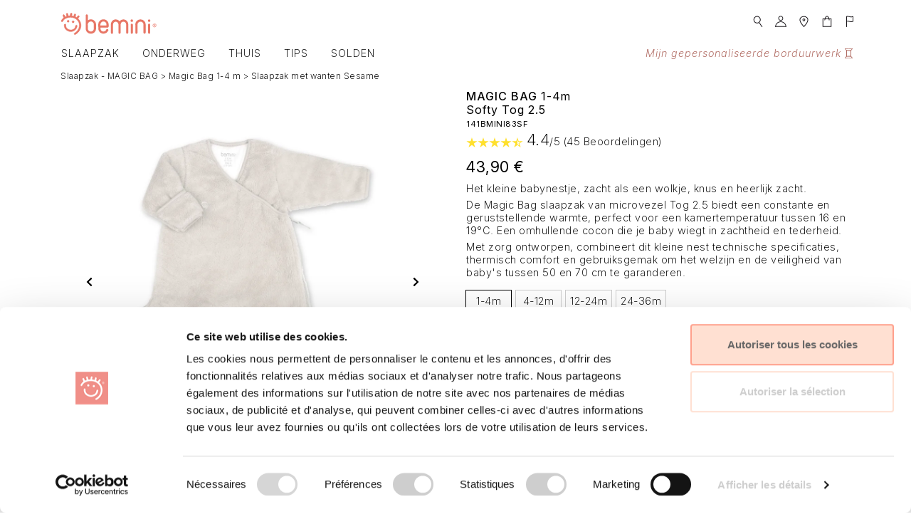

--- FILE ---
content_type: text/html; charset=UTF-8
request_url: https://www.bemini.be/nl/Producten/Slaapzak+-+MAGIC+BAG/Magic+Bag+1-4+m/Slaapzak+1-4+maanden+met+wanten+1-4m+winter+tog+2.5+Softy+Sesame+Oeko-Tex,141BMINI83SF.html
body_size: 19538
content:
<!DOCTYPE html>
<html lang="nl">
<head>
	<script id="Cookiebot" src="https://consent.cookiebot.com/uc.js" data-cbid="4cec7c5d-c591-482e-a4e3-f4a9c98820a5" data-blockingmode="auto" type="text/javascript"></script>
		<!-- Google Consent Mode -->
	<script data-cookieconsent="ignore">
    window.dataLayer = window.dataLayer || [];
    function gtag() {
        dataLayer.push(arguments);
    }
    gtag('consent', 'default', {
        'ad_personalization': 'denied',
        'ad_storage': 'denied',
        'ad_user_data': 'denied',
        'analytics_storage': 'denied',
        'functionality_storage': 'denied',
        'personalization_storage': 'denied',
        'security_storage': 'granted',
        'wait_for_update': 500,
    });
    gtag("set", "ads_data_redaction", true);
    gtag("set", "url_passthrough", false);
	</script>
	<!-- Google Tag Manager -->
	<script>(function(w,d,s,l,i){w[l]=w[l]||[];w[l].push({'gtm.start':new Date().getTime(),event:'gtm.js'});var f=d.getElementsByTagName(s)[0],j=d.createElement(s),dl=l!='dataLayer'?'&l='+l:'';j.async=true;j.src='//www.googletagmanager.com/gtm.js?id='+i+dl;f.parentNode.insertBefore(j,f);})(window,document,'script','dataLayer','GTM-N64WGL');</script>
	<!-- End Google Tag Manager -->
	<!-- Pinterest Tag -->
	<script>
	!function(e){if(!window.pintrk){window.pintrk = function () {window.pintrk.queue.push(Array.prototype.slice.call(arguments))};
	var n=window.pintrk;n.queue=[],n.version="3.0";
	var t=document.createElement("script");t.async=!0,t.src=e;
	var	r=document.getElementsByTagName("script")[0];
  	r.parentNode.insertBefore(t,r)}}("https://s.pinimg.com/ct/core.js");
	pintrk('load', '2614299076170');
	pintrk('page');
	</script>
	<noscript>
		<img height="1" width="1" style="display:none;" alt="" src="https://ct.pinterest.com/v3/?tid=2614299076170&noscript=1" />
	</noscript>
<!-- end Pinterest Tag -->
	<!-- Facebook Pixel Code -->

	<script>!function(f,b,e,v,n,t,s){if(f.fbq)return;n=f.fbq=function(){n.callMethod?n.callMethod.apply(n,arguments):n.queue.push(arguments)};if(!f._fbq)f._fbq=n;n.push=n;n.loaded=!0;n.version='2.0';n.queue=[];t=b.createElement(e);t.async=!0;t.src=v;s=b.getElementsByTagName(e)[0];s.parentNode.insertBefore(t,s)}(window,document,'script','https://connect.facebook.net/en_US/fbevents.js');fbq('init', '418380671872061');fbq('track', 'PageView');</script>	<!-- DO NOT MODIFY -->
	<!-- End Facebook Pixel Code -->

	<meta charset="UTF-8" />
	<meta name="viewport" content="width=device-width, initial-scale=1, maximum-scale=1, shrink-to-fit=no">
	<meta http-equiv="X-UA-Compatible" content="IE=edge" />
	<meta http-equiv="Accept-CH" content="DPR, Viewport-Width, Width">
	<meta name="theme-color" content="#FFA08C" />
	<meta name="p:domain_verify" content="e42cf98d87f35a029678757e427a1614"/>


	<title>Slaapzak 1-4 maanden met wanten 1-4m winter tog 2.5 Softy Sesame Oeko-Tex | Magic Bag 1-4 m | Slaapzak - MAGIC BAG | Producten | De officiële BEMINI website</title>
	<meta property="og:title" content="Slaapzak met wanten 1-4m Softy Sesame Oeko-Tex 141BMINI83SF" />
	<meta property="og:video" content="https://www.bemini.be/videos/141.mp4" />
	<meta property="og:url" content="https://www.bemini.be/nl/Producten/Slaapzak+-+MAGIC+BAG/Magic+Bag+1-4+m/Slaapzak+met+wanten+1-4m+winter+tog+2.5+Softy+Sesame+Oeko-Tex,141BMINI83SF.html" />
	<meta property="og:type" content="website" />
	<meta property="og:site_name" content="BEMINI" />
	<meta property="og:locale" content="nl_NL" />
	<meta property="og:locale:alternate" content="de_DE" />
	<meta property="og:locale:alternate" content="en_US" />
	<meta property="og:locale:alternate" content="es_ES" />
	<meta property="og:locale:alternate" content="fr_FR" />
	<meta property="og:description" content="Het kleine babynestje, zacht als een wolkje, knus en heerlijk zacht.De Magic Bag slaapzak van microvezel Tog 2.5 biedt een constante en geruststellende warmte, perfect voor een kamertemperatuur tussen 16 en 19°C. Een omhullende cocon die je baby wiegt in zachtheid en tederheid.Met zorg ontworpen, combineert dit kleine nest technische specificaties, thermisch comfort en gebruiksgemak om het welzijn en de veiligheid van baby's tussen 50 en 70 cm te garanderen.">
	<meta property="og:image" content="https://images.bemini.be/ik-seo/items/BAGS/1_4M/141BMINI83SF/MAGIC_BAG_Softy_1-4m_BEMINI_Sesame.jpg?tr=n-preview_thumb,w-300&updatedAt=1764858935">
	<meta name="description" content="Het kleine babynestje, zacht als een wolkje, knus en heerlijk zacht.De Magic Bag slaapzak van microvezel Tog 2.5 biedt een constante en geruststellende warmte, perfect voor een kamertemperatuur tussen 16 en 19°C. Een omhullende cocon die je baby wiegt in zachtheid en tederheid.Met zorg ontworpen, combineert dit kleine nest technische specificaties, thermisch comfort en gebruiksgemak om het welzijn en de veiligheid van baby's tussen 50 en 70 cm te garanderen. &bull; Ontwerper van de beste baby slaapzak, de Magic Bag®! Ontdek onze top wikkeldeken, de BISIDE®, speciaal aangepast aan maxi cosi, en onze zachte en hip baby producten essentieel vanaf de geboorte." />
<!--googleoff: snippet-->

	<link rel="stylesheet" type="text/css" href="/css/jquery-ui-1.10.4.custom.min.css" />
	<link rel="stylesheet" href="https://use.typekit.net/ryc4tkb.css" media="print" onload="this.media='all'" />
	<link rel="preconnect" href=https://fonts.googleapis.com>
	<link rel="preconnect" href=https://fonts.gstatic.com crossorigin>
	<link href="https://fonts.googleapis.com/css2?family=Inter:ital,opsz,wght@0,14..32,100..900;1,14..32,100..900&display=swap" rel="stylesheet">

					
	<link rel="stylesheet" href="https://cdn.jsdelivr.net/npm/bootstrap@4.5.3/dist/css/bootstrap.min.css" integrity="sha384-TX8t27EcRE3e/ihU7zmQxVncDAy5uIKz4rEkgIXeMed4M0jlfIDPvg6uqKI2xXr2" crossorigin="anonymous"><link rel="stylesheet" type="text/css" href="/css/www_styles4.css?v=20251027" />	
	<link rel="shortcut icon" href="/favicon.ico" />
	<link hreflang="fr" href="https://www.bemini.be/fr/Produits/Gigoteuse+-+MAGIC+BAG/Magic+Bag+1-4+m/Gigoteuse+avec+moufles+1-4m+hiver+tog+2.5+Softy+Sesame+Oeko-Tex,141BMINI83SF.html" rel="alternate"/>
	<link hreflang="en" href="https://www.bemini.be/en/Products/Sleeping+bag+-+MAGIC+BAG/Magic+Bag+1-4+m/Sleeping+bag+with+mittens+1-4m+winter+tog+2.5+Softy+Sesame+Oeko-Tex,141BMINI83SF.html" rel="alternate"/>
	<link hreflang="nl" href="https://www.bemini.be/nl/Producten/Slaapzak+-+MAGIC+BAG/Magic+Bag+1-4+m/Slaapzak+met+wanten+1-4m+winter+tog+2.5+Softy+Sesame+Oeko-Tex,141BMINI83SF.html" rel="canonical"/>
	<link hreflang="de" href="https://www.bemini.be/de/Produkte/Schlafsack+-+MAGIC+BAG/Magic+Bag+1-4+m/Schlafsack+mit+Faustlingen+1-4m+winter+tog+2.5+Softy+Sesame+Oeko-Tex,141BMINI83SF.html" rel="alternate"/>
	<link hreflang="es" href="https://www.bemini.be/es/Productos/Saco+dormir+-+MAGIC+BAG/Magic+Bag+1-4+m/Saco+de+dormir+con+manoplas+1-4m+invierno+tog+2.5+Softy+Sesame+Oeko-Tex,141BMINI83SF.html" rel="alternate"/>
	<link hreflang="x-default" href="https://www.bemini.be/en/Products/Sleeping+bag+-+MAGIC+BAG/Magic+Bag+1-4+m/Sleeping+bag+with+mittens+1-4m+winter+tog+2.5+Softy+Sesame+Oeko-Tex,141BMINI83SF.html" />
	<link rel="alternate" type="application/json+oembed" href="https://www.bemini.be/nl/services/oembed/?url=https://www.bemini.be/nl/Producten/Slaapzak+-+MAGIC+BAG/Magic+Bag+1-4+m/Slaapzak+1-4+maanden+met+wanten+1-4m+winter+tog+2.5+Softy+Sesame+Oeko-Tex,141BMINI83SF.html&lang=nl&format=json" title="Slaapzak 1-4 maanden met wanten 1-4m winter tog 2.5 Softy Sesame Oeko-Tex oEmbed Profile" />
	<link rel="alternate" type="text/xml+oembed" href="https://www.bemini.be/nl/services/oembed/?url=https://www.bemini.be/nl/Producten/Slaapzak+-+MAGIC+BAG/Magic+Bag+1-4+m/Slaapzak+1-4+maanden+met+wanten+1-4m+winter+tog+2.5+Softy+Sesame+Oeko-Tex,141BMINI83SF.html&lang=nl&format=xml" title="Slaapzak 1-4 maanden met wanten 1-4m winter tog 2.5 Softy Sesame Oeko-Tex oEmbed Profile" />	
	<script src="https://code.jquery.com/jquery-3.3.1.min.js" integrity="sha384-tsQFqpEReu7ZLhBV2VZlAu7zcOV+rXbYlF2cqB8txI/8aZajjp4Bqd+V6D5IgvKT" crossorigin="anonymous"></script>	
		<script src="/lib/jquery-ui.min.js"></script>
	<script src="/lib/modal.popup.js"></script>
	
	<script src="https://cdn.jsdelivr.net/npm/bootstrap@4.5.3/dist/js/bootstrap.bundle.min.js" integrity="sha384-ho+j7jyWK8fNQe+A12Hb8AhRq26LrZ/JpcUGGOn+Y7RsweNrtN/tE3MoK7ZeZDyx" crossorigin="anonymous"></script>	<script src="/lib/bootstrap/js/bootstrap-tookit.js"></script>
	

	<script type="application/ld+json">
{
  "@context": "http://schema.org",
  "@type": "WebSite",
  "url": "https://www.bemini.be/",
  "potentialAction": {
    "@type": "SearchAction",
    "target": "https://www.bemini.be/Search/?q={search_term_string}",
    "query-input": "required name=search_term_string"
  }
}
</script>
	

</head>
<body >
<!-- Facebook Pixel Code -->
<noscript><img height="1" width="1" style="display:none" src="https://www.facebook.com/tr?id=418380671872061&ev=PageView&noscript=1" alt="fb" /></noscript>
<!-- End Facebook Pixel Code -->
<!-- Google Tag Manager -->
<noscript><iframe src="//www.googletagmanager.com/ns.html?id=GTM-N64WGL" height="0" width="0" style="display:none;visibility:hidden"></iframe></noscript>
<!-- End Google Tag Manager -->
<div id="gray-bar"></div>
<div id="fb-root"></div>
<script>(function(d, s, id) {
  var js, fjs = d.getElementsByTagName(s)[0];
  if (d.getElementById(id)) return;
  js = d.createElement(s); js.id = id;
  js.src = "//connect.facebook.net/fr_FR/sdk.js#xfbml=1&version=v2.0";
  fjs.parentNode.insertBefore(js, fjs);
}(document, 'script', 'facebook-jssdk'));</script>

<script type="text/javascript">
  (function() {
    window.sib = { equeue: [], client_key: "5k2h2gi5999ni05k36jc5" };
    window.sendinblue = {}; for (var j = ['track', 'identify', 'trackLink', 'page'], i = 0; i < j.length; i++) { (function(k) { window.sendinblue[k] = function(){ var arg = Array.prototype.slice.call(arguments); (window.sib[k] || function() { var t = {}; t[k] = arg; window.sib.equeue.push(t);})(arg[0], arg[1], arg[2]);};})(j[i]);}var n = document.createElement("script"),i = document.getElementsByTagName("script")[0]; n.type = "text/javascript", n.id = "sendinblue-js", n.async = !0, n.src = "https://sibautomation.com/sa.js?key=" + window.sib.client_key, i.parentNode.insertBefore(n, i), window.sendinblue.page();
  })();
</script>


<!-- Hotjar Tracking Code for https://www.bemini.be -->
<script>
    (function(h,o,t,j,a,r){
        h.hj=h.hj||function(){(h.hj.q=h.hj.q||[]).push(arguments)};
        h._hjSettings={hjid:2248044,hjsv:6};
        a=o.getElementsByTagName('head')[0];
        r=o.createElement('script');r.async=1;
        r.src=t+h._hjSettings.hjid+j+h._hjSettings.hjsv;
        a.appendChild(r);
    })(window,document,'https://static.hotjar.com/c/hotjar-','.js?sv=');
</script>
<!--googleon: snippet-->
	<!-- Menu Top -->
	<div id="top-wrapper">
<script type="text/javascript">
  $(document).ready(function() {
    $('.autocomplete').autocomplete({
      source: '/lib/callbacks/ajax-search.php?page=search&lang=nl',
      minLength: 3
    });

    $('[data-toggle="slide-collapse"]').on('click', function() {
        $navMenuCont = $($(this).data('target'));
        $navMenuCont.animate({
          'width': 'toggle'
        }, 350);
        $(".menu-overlay").fadeIn(500);

    });

    $('[data-toggle="collapse"]').on('click', function() {
            $navMenuCont = $($(this).data('target'));
            $navMenuCont.animate({
                'height': 'toggle'
            }, 350);
            $(".filter-overlay").fadeIn(500);
            $(".filter-toggle").hide();
        });

    $(".menu-overlay").click(function(event) {
        $(".navbar-toggle").trigger("click");
        $(".menu-overlay").fadeOut(500);
    });

    $(".filter-overlay").click(function(event) {
        $(".filter-toggle").trigger("click");
        $(".filter-overlay").fadeOut(500);
        $(".filter-toggle").toggle();
    });

  });


</script>

  <div aria-live="polite" aria-atomic="true" id="toast-container">
  <div class="add-toast position-absolute d-flex flex-column p-4" id="cartToastContainer">
  </div>
</div>
<div class="navbar-light fixed-top bg-white" id="header">
    <nav class="navbar navbar-expand-md bg-white justify-content-left p-0">
    <button style="max-width:56px; margin-top:3px;" class="navbar-toggler white-toggler fixed-top ml-1 px-2 py-1" type="button" data-toggle="collapse" data-target="#navbarSupportedContent" aria-controls="navbarSupportedContent" aria-expanded="false" aria-label="Toggle navigation">
      <span class="navbar-toggler-icon"></span>
    </button>
  </nav>
	<nav class="navbar navbar-expand p-0 mb-2 mb-md-0">
		
			<div class="d-block d-sm-none">
				<a class="navbar-brand ml-5 pl-4 mb-0 pb-0" href="https://www.bemini.be/nl/Home/">
                                          <svg class="d-inline-block align-top" itemprop="logo" height="30" width="100" viewBox="0 0 100 30" style="margin-top:-1px"><use xlink:href="/img/bemini.svg#logo-bemini-mobile"></use></svg>
                </a>
			</div>
      <div class="container mb-0">
        <div class="d-none d-sm-block mt-2 mb-0">
          <a class="navbar-brand text-center" href="https://www.bemini.be/nl/Home/">
                                      <svg class="d-inline-block align-top" itemprop="logo" style="margin-left:15px;" height="40" viewBox="0 0 210 50">
              <use xlink:href="/img/bemini.svg#logo-bemini"></use>
            </svg>
                      </a>
        </div>
        <div class="row w-100 justify-content-end pr-lg-3">
        <ul class="navbar-nav">
            <li class="nav-item dropdown pb-0">
                <a class="nav-link pb-0" href="#" role="button" data-toggle="dropdown" aria-haspopup="true" aria-expanded="false" id="navbarDropdownMenuSearch"><svg height="18px" fill="#1A171B" viewBox="0 0 16 20"><use xlink:href="/img/bemini.svg#icon-search"></use></svg></a>
                <div class="dropdown-menu dropdown-menu-no-border dropdown-menu-right dropdown-menu-wide" aria-labelledby="navbarDropdownMenuSearch">
                  <form method="post" class="ignore-form w-100" action="https://www.bemini.be/nl/Search/">
                    <div class="input-group">
                      <div class="input-group-prepend">
                        <span class="input-group-text"><svg height="18px" fill="#1A171B" viewBox="0 0 16 20"><use xlink:href="/img/bemini.svg#icon-search"></use></svg></span>
                      </div>
                      <input name="terms" type="text" class="form-control autocomplete">
                    </div>
                  </form>
                </div>
              </li>
              <li class="nav-item dropdown pb-0">
                <a class="nav-link" href="#" role="button" data-toggle="dropdown" aria-haspopup="true" aria-expanded="false" id="navbarDropdownMenuLink"><svg height="18px" fill="#1A171B" viewBox="0 0 20 20"><use xlink:href="/img/bemini.svg#icon-user"></use></svg></a>
                <div class="dropdown-menu dropdown-menu-right" aria-labelledby="navbarDropdownMenuLink">
                  <form method="post" class="ignore-form w-100 px-3">
                    <div class="form-group">
                      <input id="username" name="username" type="text" placeholder="e-mail" class="form-control" required >
                    </div>
                    <div class="form-group">
                      <input id="password" name="password" type="password" placeholder="Wachtwoord" class="form-control" required >
                    </div>
                    <div class="form-group mb-0">
                      <button type="submit" value="Login" name="submit" class="btn btn-bemini btn-block">Aanmelden</button>
                    </div>
                  </form>
                  <a class="small px-3" href="https://www.bemini.be/nl/Account/retrieve/">Wachtwoord vergeten</a>
                </div>
              </li>
              <li class="nav-item pb-0 d-none d-lg-block">
                <a class="nav-link" href="https://www.bemini.be/nl/Stores/"><svg height="18px" fill="#1A171B" viewBox="0 0 16 20"><use xlink:href="/img/bemini.svg#icon-pin"></use></svg></a>
              </li>
                            <li class="nav-item pb-0">
                <a class="nav-link" href="https://www.bemini.be/nl/Panier/">
                  <span style="display: inline-block;position: relative;">
                    <svg height="18px" fill="#1A171B" viewBox="0 0 20 20"><use xlink:href="/img/bemini.svg#icon-basket"></use></svg>
                                      </span>
                </a>
              </li>
              <li class="nav-item dropdown pb-0">
                <a class="nav-link " href="#" role="button" data-toggle="dropdown" aria-haspopup="true" aria-expanded="false" id="navbarDropdownMenuLanguage"><svg height="18px" fill="#1A171B" viewBox="0 0 16 20"><use xlink:href="/img/bemini.svg#icon-flag"></use></svg></a>
                <div class="dropdown-menu dropdown-menu-right" aria-labelledby="navbarDropdownMenuLanguage">
                  <a class="dropdown-item" href="https://www.bemini.be/fr/Produits/Gigoteuse+-+MAGIC+BAG/Magic+Bag+1-4+m/Gigoteuse+avec+moufles+1-4m+hiver+tog+2.5+Softy+Sesame+Oeko-Tex,141BMINI83SF.html">Français</a>
                  <a class="dropdown-item" href="https://www.bemini.be/nl/Producten/Slaapzak+-+MAGIC+BAG/Magic+Bag+1-4+m/Slaapzak+met+wanten+1-4m+winter+tog+2.5+Softy+Sesame+Oeko-Tex,141BMINI83SF.html">Nederlands</a>
                  <a class="dropdown-item" href="https://www.bemini.be/en/Products/Sleeping+bag+-+MAGIC+BAG/Magic+Bag+1-4+m/Sleeping+bag+with+mittens+1-4m+winter+tog+2.5+Softy+Sesame+Oeko-Tex,141BMINI83SF.html">English</a>
                  <a class="dropdown-item" href="https://www.bemini.be/de/Produkte/Schlafsack+-+MAGIC+BAG/Magic+Bag+1-4+m/Schlafsack+mit+Faustlingen+1-4m+winter+tog+2.5+Softy+Sesame+Oeko-Tex,141BMINI83SF.html">Deutsch</a>
                  <a class="dropdown-item" href="https://www.bemini.be/es/Productos/Saco+dormir+-+MAGIC+BAG/Magic+Bag+1-4+m/Saco+de+dormir+con+manoplas+1-4m+invierno+tog+2.5+Softy+Sesame+Oeko-Tex,141BMINI83SF.html">Español</a>
                </div>
              </li>
          </ul>
        </div>
      </div>
	</nav>


    
  <nav class="navbar navbar-expand-lg bg-white p-0">
    <div class="container p-0">
      <div class="collapse navbar-collapse navbar-light pb-2" id="navbarSupportedContent">
        <ul class="navbar-nav">
                    <li class="nav-item mainddmenu pl-xl-2 pr-3 dropdown font-weight-bold">
            <a class="nav-link text-uppercase" href="#" role="button" data-toggle="dropdown" aria-haspopup="true" aria-expanded="false" id="navbarDropdownMenuItems">Slaapzak</a>
            <div class="dropdown-menu" aria-labelledby="navbarDropdownMenuItems">
              <a class="dropdown-item" href="https://www.bemini.be/nl/Producten/Slaapzak+-+MAGIC+BAG/Magic+Bag+0-1+m/">Magic Bag 0-1 m</a>
              <a class="dropdown-item" href="https://www.bemini.be/nl/Producten/Slaapzak+-+MAGIC+BAG/Magic+Bag+1-4+m/">Magic Bag 1-4 m</a>
              <a class="dropdown-item" href="https://www.bemini.be/nl/Producten/Slaapzak+-+MAGIC+BAG/Magic+Bag+4-12+m/">Magic Bag 4-12 m</a>
              <a class="dropdown-item" href="https://www.bemini.be/nl/Producten/Slaapzak+-+MAGIC+BAG/Magic+Bag+12-24+m/">Magic Bag 12-24 m</a>
              <a class="dropdown-item" href="https://www.bemini.be/nl/Producten/Slaapzak+-+MAGIC+BAG/Magic+Bag+24-36+m/">Magic Bag 24-36 m</a>
            </div>
          </li>

          <li class="nav-item mainddmenu pr-3 dropdown">
            <a class="nav-link text-uppercase" href="#" role="button" data-toggle="dropdown" aria-haspopup="true" aria-expanded="false" id="navbarDropdownMenuItems">Onderweg</a>
            <div class="dropdown-menu" aria-labelledby="navbarDropdownMenuItems">
            <a class="dropdown-item" href="https://www.bemini.be/nl/Producten/Wandel+-+Reis/Wikkeldeken+Biside/">Wikkeldeken Biside</a>
            <a class="dropdown-item" href="https://www.bemini.be/nl/Producten/Wandel+-+Reis/Camping+Bag/">Camping Bag</a>
            <a class="dropdown-item" href="https://www.bemini.be/nl/Producten/Wandel+-+Reis/Reisponcho+9-36m/">Reisponcho 9-36m</a>
            <a class="dropdown-item" href="https://www.bemini.be/nl/Producten/Wandel+-+Reis/Deken/">Deken</a>
            </div>
          </li>
          <li class="nav-item mainddmenu pr-3 dropdown">
            <a class="nav-link text-uppercase" href="#" role="button" data-toggle="dropdown" aria-haspopup="true" aria-expanded="false" id="navbarDropdownMenuItems">Thuis</a>
            <div class="dropdown-menu" aria-labelledby="navbarDropdownMenuItems">
            <a class="dropdown-item" href="https://www.bemini.be/nl/Producten/Kamer+-+Deco/Camping+Bag/">Camping Bag</a>
            <a class="dropdown-item" href="https://www.bemini.be/nl/Producten/Kamer+-+Deco/Deken/">Deken</a>
            <a class="dropdown-item" href="https://www.bemini.be/nl/Producten/Kamer+-+Deco/Bed+omranding/">Bed omranding</a>
            <a class="dropdown-item" href="https://www.bemini.be/nl/Producten/Kamer+-+Deco/Hoeslaken/">Hoeslaken</a>
            <a class="dropdown-item" href="https://www.bemini.be/nl/Producten/Kamer+-+Deco/Matrashoes/">Matrashoes</a><div role="separator" class="dropdown-divider"></div>
            <a class="dropdown-item" href="https://www.bemini.be/nl/Producten/Parklegger+-+Omrander/Parklegger/">Parklegger</a>
            <a class="dropdown-item" href="https://www.bemini.be/nl/Producten/Parklegger+-+Omrander/Parkomrander/">Parkomrander</a>
            <a class="dropdown-item" href="https://www.bemini.be/nl/Producten/Parklegger+-+Omrander/Hoeslaken+Park/">Hoeslaken Park</a>
            <a class="dropdown-item" href="https://www.bemini.be/nl/Producten/Parklegger+-+Omrander/Knuffel/">Knuffel</a><div role="separator" class="dropdown-divider"></div>
            <a class="dropdown-item" href="https://www.bemini.be/nl/Producten/Bad+-+Slabben/Badcape/">Badcape</a>
            <a class="dropdown-item" href="https://www.bemini.be/nl/Producten/Bad+-+Slabben/Waskussenhoes/">Waskussenhoes</a>
            <a class="dropdown-item" href="https://www.bemini.be/nl/Producten/Bad+-+Slabben/Badponcho/">Badponcho</a>
            <a class="dropdown-item" href="https://www.bemini.be/nl/Producten/Bad+-+Slabben/Slabbetje+Waterproof/">Slabbetje Waterproof</a>
            </div>
          </li>            <li class="nav-item pr-3">
              <a class="nav-link text-uppercase " href="https://www.bemini.be/nl/pages/wat+zijn+de+essentiele+babyartikelen+om+comfort+en+veiligheid+te+garanderen,264.html">Tips</a>
            </li>
            <li class="nav-item mainddmenu pr-3 dropdown">
                                          <a class="nav-link text-uppercase" href="https://www.bemini.be/nl/Producten/Destockage/Outlet/" role="button" data-toggle="dropdown" aria-haspopup="true" aria-expanded="false" id="navbarDropdownMenuItems">SOLDEN</a>
              <div class="dropdown-menu" aria-labelledby="navbarDropdownMenuItems">

                <a class="dropdown-item" href="https://www.bemini.be/nl/Producten/Destockage/Slaapzak+-+MAGIC+BAG/">Slaapzak - MAGIC BAG®</a>
                <a class="dropdown-item" href="https://www.bemini.be/nl/Producten/Destockage/Wandel+-+Reis/">Wandel - Reis</a>
                <a class="dropdown-item" href="https://www.bemini.be/nl/Producten/Destockage/Kamer+-+Deco/">Kamer - Deco</a>
                <a class="dropdown-item" href="https://www.bemini.be/nl/Producten/Destockage/Parklegger+-+Omrander/">Parklegger - Omrander</a>
                <a class="dropdown-item" href="https://www.bemini.be/nl/Producten/Destockage/Bad+-+Slabben/">Bad - Slabben</a>              </div>
            </li>
        </ul>

        <ul class="navbar-nav ml-auto">
<li class="nav-item mr-1"><a class="nav-link font-italic" style="color:#aa5f56 !important;" target="_blank" href="https://atelier.bemini.be/nl">Mijn gepersonaliseerde borduurwerk <svg class="d-inline-block align-top" height="14" fill="#aa5f56" viewBox="0 0 13.6 16.57" style="margin-top:2px;"><use xlink:href="/img/bemini.svg#icon-bobine"></use></svg></a></li>    			</ul>
  			</div>
		</div>
	</nav>
</div>

<script>
$(document).ready(function(){
    $(".mainddmenu").hover(function(){
        var dropdownMenu = $(this).children(".dropdown-menu");
        if(dropdownMenu.is(":visible")){
            dropdownMenu.parent().toggleClass("open");
        }
    });
});     
</script>
<style>
    .mainddmenu:hover .dropdown-menu{
        display: block;
    }
    .dropdown-menu{
        margin-top: 0;
    }
</style>	</div>
	<!-- /Menu Top -->

<div id="main">
<!-- Core -->
<div id="core">


	<div id="content">
<link rel="stylesheet" type="text/css" href="/css/Products.css" /><div class="modal fade" id="notifyModal" tabindex="-1" role="dialog" aria-labelledby="myModalLabel">
  <div class="modal-dialog" role="document">
    <div class="modal-content">
      <div class="modal-header">
        <h4 class="modal-title" id="myModalLabel">Waarschuw mij!</h4>
        <button type="button" class="close" data-dismiss="modal" aria-label="Close"><span aria-hidden="true">&times;</span></button>
      </div>
      <div class="modal-body" style="margin: 0 10px">
		<form role="form" method="post" class="form-horizontal">
		  <div class="form-group">
			<input type="email" class="form-control" id="notifyMeMail" name="notifyMeMail" placeholder="email" value="" required />
		  </div>
		  <div class="form-group formcheck">
			<input type="text" class="form-control" id="notifyMeCheck" name="notifyMeCheck" value="" />
		  </div>
		  <div class="form-group">
			<button type="submit" class="btn btn-bemini btn-block">Waarschuw mij!</button>
		  </div>
		  <input type="hidden" id="item" name="item" value="141BMINI83SF" required readonly />
		  <div class="checkbox">
			<label><input type="checkbox" name="newsletter" id="newsletter" checked> Ik schrijf me in voor de newsletter</label>
		  </div>
		</form>
      </div>
    </div>
  </div>
</div>

<div class="modal fade" id="sizeHelperModal" tabindex="-1" role="dialog" aria-labelledby="myModalLabel">
  <div class="modal-dialog modal-sm" role="document">
    <div class="modal-content">
      <div class="modal-header">
        <h4 class="modal-title" id="myModalLabel">Size Helper</h4>
        <button type="button" class="close" data-dismiss="modal" aria-label="Close"><span aria-hidden="true">&times;</span></button>
      </div>
      <div class="modal-body">
		<img loading="lazy" class="img-fluid" src="https://images.bemini.be/items/technic/SIZE-HELPER.jpg?tr=w-auto" 
				srcset="https://images.bemini.be/items/technic/SIZE-HELPER.jpg?tr=w-320 320w, https://images.bemini.be/items/technic/SIZE-HELPER.jpg?tr=w-256 256w, https://images.bemini.be/items/technic/SIZE-HELPER.jpg?tr=w-342 342w, https://images.bemini.be/items/technic/SIZE-HELPER.jpg?tr=w-400 400w, https://images.bemini.be/items/technic/SIZE-HELPER.jpg?tr=w-480 480w, https://images.bemini.be/items/technic/SIZE-HELPER.jpg?tr=w-1140 1140w, https://images.bemini.be/items/technic/SIZE-HELPER.jpg?tr=w-1500 1500w, https://images.bemini.be/items/technic/SIZE-HELPER.jpg?tr=w-2000 2000w" sizes="(min-width:1400px) 25vw, (min-width:1200px) 25vw, (min-width:992px) 50vw, (min-width:768px) 75vw, 100vw" alt="Size Helper" />
      </div>
    </div>
  </div>
</div>

<div aria-live="polite" aria-atomic="true" id="toast-container">
  <!-- Position it -->
  <div class="test-toast position-absolute d-flex flex-column p-4" id="cartToastContainer">
  </div>
</div>

<style>
	#toast-container {
		position: relative;
	}
	.test-toast {
		position: absolute;
		top: 1px;
		right: 2px;
		/*background-color: white;*/
		/*opacity: 1;*/
		z-index: 999;
	}
</style>
	<script type="text/javascript" src="/lib/sticky.min.js"></script>
	<link rel="stylesheet" href="/css/sticky.min.css" type="text/css" />
	<script type="text/javascript">
		$(function(){
			$.panier = new Object();
			$.panier.i = new Object();
			$.panier.i.item = '141BMINI83SF';
			$.panier.i.name = 'MAGIC BAG Softy 1-4m BEMINI Sesame TOG 2.5';
			$.panier.i.cat = '[BAGS]/[1_4M]';
			$.panier.i.brand = 'BEMINI';
			$.panier.i.price = '43.9';
			$.panier.i.txt = '<span>MAGIC BAG Softy 1-4m BEMINI Sesame TOG 2.5</span> in mandje geplaatst.';
			$.panier.i.wishtxt = '<span>MAGIC BAG Softy 1-4m BEMINI Sesame TOG 2.5</span> in wishlist geplaatst.';
			$.panier.i.b1 = 'Verder shoppen';
			$.panier.i.b2 = 'Bekijk je mandje';
			$.panier.i.panierUrl = 'https://www.bemini.be/nl/Panier/';
			
			$.panier.i.imgsrc = '<img src="https://images.bemini.be/ik-seo/items/BAGS/1_4M/141BMINI83SF/MAGIC_BAG_Softy_1-4m_BEMINI_Sesame.jpg?tr=n-preview_thumb,w-65&updatedAt=1764858935" width="65" height="65" alt="MAGIC BAG Softy 1-4m BEMINI Sesame TOG 2.5" style="float:left;" />';
			$.panier.i.img = 'https://images.bemini.be/ik-seo/items/BAGS/1_4M/141BMINI83SF/MAGIC_BAG_Softy_1-4m_BEMINI_Sesame.jpg?tr=n-preview_thumb,w-450&updatedAt=1764858935';
			$.panier.i.max = '45';
			$.panier.i.lang = 'nl';
			$.panier.i.user = '';
			$.panier.i.sess = 'cart:qa428qmkq22kdafrsfuh3ghtaa';

			$(".color-filter-square").hover(function (e) {
        		var that = $(this);
			    // get the text from data attribute
        		var textToSet = that.data('color-name');
			    // set the new text
        		$("#colorName").text(textToSet);
    		}, function (e) {
        		$("#colorName").text("Sesame");
    		});
		});
	</script>
		
	<script>
		if(typeof dataLayer !== 'undefined') {
			dataLayer.push({
				'ecommerce': {
					'currencyCode': 'EUR',
					'detail': {
						'actionField': {'list': '[BAGS]/[1_4M]'},
						'products': [{
							'name': 'MAGIC BAG Softy 1-4m BEMINI Sesame TOG 2.5',
							'id': '141BMINI83SF',
							'price': '43.9',
							'brand': 'BEMINI',
							'category': '[BAGS]/[1_4M]',
							'quantity': '1'
						}]
					}
				}
			});
			dataLayer.push({
				'event': 'view_item',
				'ecommerce': {       
						'items': [{
							'name': 'MAGIC BAG Softy 1-4m BEMINI Sesame TOG 2.5',
							'id': '141BMINI83SF',
							'price': '43.9',
							'brand': 'BEMINI',
							'category': '[BAGS]/[1_4M]',
							'quantity': '1'
						}],
						'products': {
							'name': 'MAGIC BAG Softy 1-4m BEMINI Sesame TOG 2.5',
							'id': '141BMINI83SF',
							'price': '43.9',
							'brand': 'BEMINI',
							'category': '[BAGS]/[1_4M]',
							'quantity': '1'
						}, 'detail': {         
									'products': [{   
										'name': 'MAGIC BAG Softy 1-4m BEMINI Sesame TOG 2.5',
										'id': '141BMINI83SF',
										'price': '43.9',
										'brand': 'BEMINI',
										'category': '[BAGS]/[1_4M]',
										'quantity': '1'
									}]
						}
				}
			});
		}
	</script>
	<script>if(typeof fbq !== 'undefined') { fbq('track', 'ViewContent', {content_ids: ['141BMINI83SF'],content_type: 'product', value: 43.9, currency: 'EUR'}, {eventID: 'viewContent_69769ae7c98a41.13141449'}); }</script>
	<script>if(typeof pintrk !== 'undefined') { pintrk('track', 'pagevisit', {property:'product', line_items: [{product_name: 'MAGIC BAG Softy 1-4m BEMINI Sesame TOG 2.5',product_id: '141BMINI83SF',product_price: 43.9}]}); }</script>
	<script>if(typeof sendinblue !== 'undefined') { sendinblue.track('product_viewed', {'product': '141BMINI83SF','amount': '43.9'}); }</script>
		<script type="text/javascript" src="/lib/Products.js?t=2"></script>
	
<div class="container">
	<div class="row no-gutters">
		<div class="col-12 no-gutters" style="z-index:1000;">
			<ul class="breadcrumb" style="z-index:1000; padding-left:0;padding-top:0; font-size: 80%;" itemscope itemtype="http://schema.org/BreadcrumbList">

				<li itemprop="itemListElement" itemscope itemtype="http://schema.org/ListItem">
						<a itemtype="http://schema.org/WebPage"
       itemprop="item" itemid="#" href="#" style="z-index:3;" rel="up up "><span itemprop="name">Slaapzak - MAGIC BAG</span></a>
       					<meta itemprop="position" content="2" />
       				</li>
				<li itemprop="itemListElement" itemscope itemtype="http://schema.org/ListItem">
						<a itemtype="http://schema.org/WebPage" itemprop="item" itemid="https://www.bemini.be/nl/Producten/Slaapzak - MAGIC BAG/Magic+Bag+1-4+m/" href="https://www.bemini.be/nl/Producten/Slaapzak+-+MAGIC+BAG/Magic+Bag+1-4+m/" style="z-index:2;" rel="up"><span itemprop="name">Magic Bag 1-4 m</span></a>
       					<meta itemprop="position" content="3" />
       				</li>
				<li itemprop="itemListElement" itemscope itemtype="http://schema.org/ListItem">
						<a class="active" itemtype="http://schema.org/Product" itemprop="item" itemid="http://www.bemini.be/nl/Producten/Slaapzak+-+MAGIC+BAG/Magic+Bag+1-4+m/Slaapzak+1-4+maanden+met+wanten+1-4m+winter+tog+2.5+Softy+Sesame+Oeko-Tex,141BMINI83SF.html" href="http://www.bemini.be/nl/Producten/Slaapzak+-+MAGIC+BAG/Magic+Bag+1-4+m/Slaapzak+1-4+maanden+met+wanten+1-4m+winter+tog+2.5+Softy+Sesame+Oeko-Tex,141BMINI83SF.html" style="z-index:1;"><span itemprop="name">Slaapzak met wanten Sesame</span></a>
						<meta itemprop="position" content="4" />
					</li>		
			</ul>
		</div>
	</div>
</div>
	<div class="container" id="fullproduct" itemscope itemtype="http://schema.org/Product">
		<meta itemprop="sku" content="141BMINI83SF" />
		<meta itemprop="gtin13" content="5420010690742" />
		<div itemprop="brand" itemtype="https://schema.org/Organization" itemscope>
      		<meta itemprop="name" content="BEMINI" />
    	</div>
		<div class="row">
			<div class="col-12 col-lg-6 mb-4 mainPictureDiv">
				<div id="mainPictureCarousel" class="carousel carousel-no-padding slide" data-ride="carousel">
					<!-- Indicators -->
  					<ol class="carousel-indicators">
    					<li data-target="#mainPictureCarousel" data-slide-to="0" class="active"><img loading="lazy" itemprop="image" class="img-fluid" src="https://images.bemini.be/ik-seo/items/BAGS/1_4M/141BMINI83SF/MAGIC_BAG_Softy_1-4m_BEMINI_Sesame.jpg?tr=n-preview_thumb,w-65&updatedAt=1764858935" alt="MAGIC BAG Softy 1-4m BEMINI Sesame TOG 2.5" /></li>
    				    					<li data-target="#mainPictureCarousel" data-slide-to="1"><img src="https://images.bemini.be/ik-seo/items/BAGS/1_4M/141BMINI83SFI/MAGIC_BAG_Softy_1-4m_BEMINI_Sesame.jpg?tr=f-jpg,n-preview_thumb,w-65&updatedAt=2024-04-03T08:39:08.489Z" srcset="https://images.bemini.be/ik-seo/items/BAGS/1_4M/141BMINI83SFI/MAGIC_BAG_Softy_1-4m_BEMINI_Sesame.jpg?tr=f-jpg,n-preview_thumb,w-320&updatedAt=2024-04-03T08:39:08.489Z 320w, https://images.bemini.be/ik-seo/items/BAGS/1_4M/141BMINI83SFI/MAGIC_BAG_Softy_1-4m_BEMINI_Sesame.jpg?tr=f-jpg,n-preview_thumb,w-256&updatedAt=2024-04-03T08:39:08.489Z 256w, https://images.bemini.be/ik-seo/items/BAGS/1_4M/141BMINI83SFI/MAGIC_BAG_Softy_1-4m_BEMINI_Sesame.jpg?tr=f-jpg,n-preview_thumb,w-342&updatedAt=2024-04-03T08:39:08.489Z 342w, https://images.bemini.be/ik-seo/items/BAGS/1_4M/141BMINI83SFI/MAGIC_BAG_Softy_1-4m_BEMINI_Sesame.jpg?tr=f-jpg,n-preview_thumb,w-400&updatedAt=2024-04-03T08:39:08.489Z 400w, https://images.bemini.be/ik-seo/items/BAGS/1_4M/141BMINI83SFI/MAGIC_BAG_Softy_1-4m_BEMINI_Sesame.jpg?tr=f-jpg,n-preview_thumb,w-480&updatedAt=2024-04-03T08:39:08.489Z 480w, https://images.bemini.be/ik-seo/items/BAGS/1_4M/141BMINI83SFI/MAGIC_BAG_Softy_1-4m_BEMINI_Sesame.jpg?tr=f-jpg,n-preview_thumb,w-1140&updatedAt=2024-04-03T08:39:08.489Z 1140w, https://images.bemini.be/ik-seo/items/BAGS/1_4M/141BMINI83SFI/MAGIC_BAG_Softy_1-4m_BEMINI_Sesame.jpg?tr=f-jpg,n-preview_thumb,w-1500&updatedAt=2024-04-03T08:39:08.489Z 1500w, https://images.bemini.be/ik-seo/items/BAGS/1_4M/141BMINI83SFI/MAGIC_BAG_Softy_1-4m_BEMINI_Sesame.jpg?tr=f-jpg,n-preview_thumb,w-2000&updatedAt=2024-04-03T08:39:08.489Z 2000w" sizes="(min-width:1400px) 7vw, (min-width:1200px) 7vw, (min-width:992px) 7vw, (min-width:768px) 100vw, 100vw"  data-zoom-image="https://images.bemini.be/ik-seo/items/BAGS/1_4M/141BMINI83SFI/MAGIC_BAG_Softy_1-4m_BEMINI_Sesame.jpg?tr=f-jpg,n-preview_thumb,w-1600&updatedAt=2024-04-03T08:39:08.489Z"/></li>
    					    				    					<li data-target="#mainPictureCarousel" data-slide-to="2"><img src="https://images.bemini.be/ik-seo/items/BAGS/1_4M/141BMINI83SFJ/MAGIC_BAG_Softy_1-4m_BEMINI_Sesame.jpg?tr=f-jpg,n-preview_thumb,w-65&updatedAt=2024-07-04T08:29:33.428Z" srcset="https://images.bemini.be/ik-seo/items/BAGS/1_4M/141BMINI83SFJ/MAGIC_BAG_Softy_1-4m_BEMINI_Sesame.jpg?tr=f-jpg,n-preview_thumb,w-320&updatedAt=2024-07-04T08:29:33.428Z 320w, https://images.bemini.be/ik-seo/items/BAGS/1_4M/141BMINI83SFJ/MAGIC_BAG_Softy_1-4m_BEMINI_Sesame.jpg?tr=f-jpg,n-preview_thumb,w-256&updatedAt=2024-07-04T08:29:33.428Z 256w, https://images.bemini.be/ik-seo/items/BAGS/1_4M/141BMINI83SFJ/MAGIC_BAG_Softy_1-4m_BEMINI_Sesame.jpg?tr=f-jpg,n-preview_thumb,w-342&updatedAt=2024-07-04T08:29:33.428Z 342w, https://images.bemini.be/ik-seo/items/BAGS/1_4M/141BMINI83SFJ/MAGIC_BAG_Softy_1-4m_BEMINI_Sesame.jpg?tr=f-jpg,n-preview_thumb,w-400&updatedAt=2024-07-04T08:29:33.428Z 400w, https://images.bemini.be/ik-seo/items/BAGS/1_4M/141BMINI83SFJ/MAGIC_BAG_Softy_1-4m_BEMINI_Sesame.jpg?tr=f-jpg,n-preview_thumb,w-480&updatedAt=2024-07-04T08:29:33.428Z 480w, https://images.bemini.be/ik-seo/items/BAGS/1_4M/141BMINI83SFJ/MAGIC_BAG_Softy_1-4m_BEMINI_Sesame.jpg?tr=f-jpg,n-preview_thumb,w-1140&updatedAt=2024-07-04T08:29:33.428Z 1140w, https://images.bemini.be/ik-seo/items/BAGS/1_4M/141BMINI83SFJ/MAGIC_BAG_Softy_1-4m_BEMINI_Sesame.jpg?tr=f-jpg,n-preview_thumb,w-1500&updatedAt=2024-07-04T08:29:33.428Z 1500w, https://images.bemini.be/ik-seo/items/BAGS/1_4M/141BMINI83SFJ/MAGIC_BAG_Softy_1-4m_BEMINI_Sesame.jpg?tr=f-jpg,n-preview_thumb,w-2000&updatedAt=2024-07-04T08:29:33.428Z 2000w" sizes="(min-width:1400px) 7vw, (min-width:1200px) 7vw, (min-width:992px) 7vw, (min-width:768px) 100vw, 100vw"  data-zoom-image="https://images.bemini.be/ik-seo/items/BAGS/1_4M/141BMINI83SFJ/MAGIC_BAG_Softy_1-4m_BEMINI_Sesame.jpg?tr=f-jpg,n-preview_thumb,w-1600&updatedAt=2024-07-04T08:29:33.428Z"/></li>
    					    				    					<li data-target="#mainPictureCarousel" data-slide-to="3"><img src="https://images.bemini.be/ik-seo/items/BAGS/1_4M/141BMINI83SFK/MAGIC_BAG_Softy_1-4m_BEMINI_Sesame.jpg?tr=f-jpg,n-preview_thumb,w-65&updatedAt=2024-07-04T08:29:26.218Z" srcset="https://images.bemini.be/ik-seo/items/BAGS/1_4M/141BMINI83SFK/MAGIC_BAG_Softy_1-4m_BEMINI_Sesame.jpg?tr=f-jpg,n-preview_thumb,w-320&updatedAt=2024-07-04T08:29:26.218Z 320w, https://images.bemini.be/ik-seo/items/BAGS/1_4M/141BMINI83SFK/MAGIC_BAG_Softy_1-4m_BEMINI_Sesame.jpg?tr=f-jpg,n-preview_thumb,w-256&updatedAt=2024-07-04T08:29:26.218Z 256w, https://images.bemini.be/ik-seo/items/BAGS/1_4M/141BMINI83SFK/MAGIC_BAG_Softy_1-4m_BEMINI_Sesame.jpg?tr=f-jpg,n-preview_thumb,w-342&updatedAt=2024-07-04T08:29:26.218Z 342w, https://images.bemini.be/ik-seo/items/BAGS/1_4M/141BMINI83SFK/MAGIC_BAG_Softy_1-4m_BEMINI_Sesame.jpg?tr=f-jpg,n-preview_thumb,w-400&updatedAt=2024-07-04T08:29:26.218Z 400w, https://images.bemini.be/ik-seo/items/BAGS/1_4M/141BMINI83SFK/MAGIC_BAG_Softy_1-4m_BEMINI_Sesame.jpg?tr=f-jpg,n-preview_thumb,w-480&updatedAt=2024-07-04T08:29:26.218Z 480w, https://images.bemini.be/ik-seo/items/BAGS/1_4M/141BMINI83SFK/MAGIC_BAG_Softy_1-4m_BEMINI_Sesame.jpg?tr=f-jpg,n-preview_thumb,w-1140&updatedAt=2024-07-04T08:29:26.218Z 1140w, https://images.bemini.be/ik-seo/items/BAGS/1_4M/141BMINI83SFK/MAGIC_BAG_Softy_1-4m_BEMINI_Sesame.jpg?tr=f-jpg,n-preview_thumb,w-1500&updatedAt=2024-07-04T08:29:26.218Z 1500w, https://images.bemini.be/ik-seo/items/BAGS/1_4M/141BMINI83SFK/MAGIC_BAG_Softy_1-4m_BEMINI_Sesame.jpg?tr=f-jpg,n-preview_thumb,w-2000&updatedAt=2024-07-04T08:29:26.218Z 2000w" sizes="(min-width:1400px) 7vw, (min-width:1200px) 7vw, (min-width:992px) 7vw, (min-width:768px) 100vw, 100vw"  data-zoom-image="https://images.bemini.be/ik-seo/items/BAGS/1_4M/141BMINI83SFK/MAGIC_BAG_Softy_1-4m_BEMINI_Sesame.jpg?tr=f-jpg,n-preview_thumb,w-1600&updatedAt=2024-07-04T08:29:26.218Z"/></li>
    					    				    					<li data-target="#mainPictureCarousel" data-slide-to="4"><img src="https://images.bemini.be/ik-seo/items/BAGS/1_4M/141BMINI83SFZ/MAGIC_BAG_Softy_1-4m_BEMINI_Sesame.jpg?tr=f-jpg,n-preview_thumb,w-65&updatedAt=2024-03-22T09:26:10.917Z" srcset="https://images.bemini.be/ik-seo/items/BAGS/1_4M/141BMINI83SFZ/MAGIC_BAG_Softy_1-4m_BEMINI_Sesame.jpg?tr=f-jpg,n-preview_thumb,w-320&updatedAt=2024-03-22T09:26:10.917Z 320w, https://images.bemini.be/ik-seo/items/BAGS/1_4M/141BMINI83SFZ/MAGIC_BAG_Softy_1-4m_BEMINI_Sesame.jpg?tr=f-jpg,n-preview_thumb,w-256&updatedAt=2024-03-22T09:26:10.917Z 256w, https://images.bemini.be/ik-seo/items/BAGS/1_4M/141BMINI83SFZ/MAGIC_BAG_Softy_1-4m_BEMINI_Sesame.jpg?tr=f-jpg,n-preview_thumb,w-342&updatedAt=2024-03-22T09:26:10.917Z 342w, https://images.bemini.be/ik-seo/items/BAGS/1_4M/141BMINI83SFZ/MAGIC_BAG_Softy_1-4m_BEMINI_Sesame.jpg?tr=f-jpg,n-preview_thumb,w-400&updatedAt=2024-03-22T09:26:10.917Z 400w, https://images.bemini.be/ik-seo/items/BAGS/1_4M/141BMINI83SFZ/MAGIC_BAG_Softy_1-4m_BEMINI_Sesame.jpg?tr=f-jpg,n-preview_thumb,w-480&updatedAt=2024-03-22T09:26:10.917Z 480w, https://images.bemini.be/ik-seo/items/BAGS/1_4M/141BMINI83SFZ/MAGIC_BAG_Softy_1-4m_BEMINI_Sesame.jpg?tr=f-jpg,n-preview_thumb,w-1140&updatedAt=2024-03-22T09:26:10.917Z 1140w, https://images.bemini.be/ik-seo/items/BAGS/1_4M/141BMINI83SFZ/MAGIC_BAG_Softy_1-4m_BEMINI_Sesame.jpg?tr=f-jpg,n-preview_thumb,w-1500&updatedAt=2024-03-22T09:26:10.917Z 1500w, https://images.bemini.be/ik-seo/items/BAGS/1_4M/141BMINI83SFZ/MAGIC_BAG_Softy_1-4m_BEMINI_Sesame.jpg?tr=f-jpg,n-preview_thumb,w-2000&updatedAt=2024-03-22T09:26:10.917Z 2000w" sizes="(min-width:1400px) 7vw, (min-width:1200px) 7vw, (min-width:992px) 7vw, (min-width:768px) 100vw, 100vw"  data-zoom-image="https://images.bemini.be/ik-seo/items/BAGS/1_4M/141BMINI83SFZ/MAGIC_BAG_Softy_1-4m_BEMINI_Sesame.jpg?tr=f-jpg,n-preview_thumb,w-1600&updatedAt=2024-03-22T09:26:10.917Z"/></li>
    					    				  					</ol>
		  			<!-- Wrapper for slides -->
  					<div class="carousel-inner">
    					<div class="carousel-item active">
      						<img loading="lazy" itemprop="image" class="img-fluid" src="https://images.bemini.be/ik-seo/items/BAGS/1_4M/141BMINI83SF/MAGIC_BAG_Softy_1-4m_BEMINI_Sesame.jpg?tr=n-preview_thumb,w-570&updatedAt=1764858935" alt="MAGIC BAG Softy 1-4m BEMINI Sesame TOG 2.5" srcset="https://images.bemini.be/ik-seo/items/BAGS/1_4M/141BMINI83SF/MAGIC_BAG_Softy_1-4m_BEMINI_Sesame.jpg?tr=n-preview_thumb,w-320&updatedAt=1764858935 320w, https://images.bemini.be/ik-seo/items/BAGS/1_4M/141BMINI83SF/MAGIC_BAG_Softy_1-4m_BEMINI_Sesame.jpg?tr=n-preview_thumb,w-256&updatedAt=1764858935 256w, https://images.bemini.be/ik-seo/items/BAGS/1_4M/141BMINI83SF/MAGIC_BAG_Softy_1-4m_BEMINI_Sesame.jpg?tr=n-preview_thumb,w-342&updatedAt=1764858935 342w, https://images.bemini.be/ik-seo/items/BAGS/1_4M/141BMINI83SF/MAGIC_BAG_Softy_1-4m_BEMINI_Sesame.jpg?tr=n-preview_thumb,w-400&updatedAt=1764858935 400w, https://images.bemini.be/ik-seo/items/BAGS/1_4M/141BMINI83SF/MAGIC_BAG_Softy_1-4m_BEMINI_Sesame.jpg?tr=n-preview_thumb,w-480&updatedAt=1764858935 480w, https://images.bemini.be/ik-seo/items/BAGS/1_4M/141BMINI83SF/MAGIC_BAG_Softy_1-4m_BEMINI_Sesame.jpg?tr=n-preview_thumb,w-1140&updatedAt=1764858935 1140w, https://images.bemini.be/ik-seo/items/BAGS/1_4M/141BMINI83SF/MAGIC_BAG_Softy_1-4m_BEMINI_Sesame.jpg?tr=n-preview_thumb,w-1500&updatedAt=1764858935 1500w, https://images.bemini.be/ik-seo/items/BAGS/1_4M/141BMINI83SF/MAGIC_BAG_Softy_1-4m_BEMINI_Sesame.jpg?tr=n-preview_thumb,w-2000&updatedAt=1764858935 2000w" sizes="(min-width:1400px) 50vw, (min-width:1200px) 50vw, (min-width:992px) 50vw, (min-width:768px) 100vw, 100vw" id="mainPicture" />
      						      						    					</div>
			    		<div class="carousel-item">
      						<img itemprop="image" src="https://images.bemini.be/ik-seo/items/BAGS/1_4M/141BMINI83SFI/MAGIC_BAG_Softy_1-4m_BEMINI_Sesame.jpg?tr=f-jpg,n-preview_thumb,w-570&updatedAt=2024-04-03T08:39:08.489Z" srcset="https://images.bemini.be/ik-seo/items/BAGS/1_4M/141BMINI83SFI/MAGIC_BAG_Softy_1-4m_BEMINI_Sesame.jpg?tr=f-jpg,n-preview_thumb,w-320&updatedAt=2024-04-03T08:39:08.489Z 320w, https://images.bemini.be/ik-seo/items/BAGS/1_4M/141BMINI83SFI/MAGIC_BAG_Softy_1-4m_BEMINI_Sesame.jpg?tr=f-jpg,n-preview_thumb,w-256&updatedAt=2024-04-03T08:39:08.489Z 256w, https://images.bemini.be/ik-seo/items/BAGS/1_4M/141BMINI83SFI/MAGIC_BAG_Softy_1-4m_BEMINI_Sesame.jpg?tr=f-jpg,n-preview_thumb,w-342&updatedAt=2024-04-03T08:39:08.489Z 342w, https://images.bemini.be/ik-seo/items/BAGS/1_4M/141BMINI83SFI/MAGIC_BAG_Softy_1-4m_BEMINI_Sesame.jpg?tr=f-jpg,n-preview_thumb,w-400&updatedAt=2024-04-03T08:39:08.489Z 400w, https://images.bemini.be/ik-seo/items/BAGS/1_4M/141BMINI83SFI/MAGIC_BAG_Softy_1-4m_BEMINI_Sesame.jpg?tr=f-jpg,n-preview_thumb,w-480&updatedAt=2024-04-03T08:39:08.489Z 480w, https://images.bemini.be/ik-seo/items/BAGS/1_4M/141BMINI83SFI/MAGIC_BAG_Softy_1-4m_BEMINI_Sesame.jpg?tr=f-jpg,n-preview_thumb,w-1140&updatedAt=2024-04-03T08:39:08.489Z 1140w, https://images.bemini.be/ik-seo/items/BAGS/1_4M/141BMINI83SFI/MAGIC_BAG_Softy_1-4m_BEMINI_Sesame.jpg?tr=f-jpg,n-preview_thumb,w-1500&updatedAt=2024-04-03T08:39:08.489Z 1500w, https://images.bemini.be/ik-seo/items/BAGS/1_4M/141BMINI83SFI/MAGIC_BAG_Softy_1-4m_BEMINI_Sesame.jpg?tr=f-jpg,n-preview_thumb,w-2000&updatedAt=2024-04-03T08:39:08.489Z 2000w" sizes="(min-width:1400px) 50vw, (min-width:1200px) 50vw, (min-width:992px) 50vw, (min-width:768px) 100vw, 100vw" width="570" class="secondaryPic img-fluid" id="secondaryPic1" data-zoom-image="https://images.bemini.be/ik-seo/items/BAGS/1_4M/141BMINI83SFI/MAGIC_BAG_Softy_1-4m_BEMINI_Sesame.jpg?tr=f-jpg,n-preview_thumb,w-1600&updatedAt=2024-04-03T08:39:08.489Z"/>      						    					</div>
			    		<div class="carousel-item">
      						<img itemprop="image" src="https://images.bemini.be/ik-seo/items/BAGS/1_4M/141BMINI83SFJ/MAGIC_BAG_Softy_1-4m_BEMINI_Sesame.jpg?tr=f-jpg,n-preview_thumb,w-570&updatedAt=2024-07-04T08:29:33.428Z" srcset="https://images.bemini.be/ik-seo/items/BAGS/1_4M/141BMINI83SFJ/MAGIC_BAG_Softy_1-4m_BEMINI_Sesame.jpg?tr=f-jpg,n-preview_thumb,w-320&updatedAt=2024-07-04T08:29:33.428Z 320w, https://images.bemini.be/ik-seo/items/BAGS/1_4M/141BMINI83SFJ/MAGIC_BAG_Softy_1-4m_BEMINI_Sesame.jpg?tr=f-jpg,n-preview_thumb,w-256&updatedAt=2024-07-04T08:29:33.428Z 256w, https://images.bemini.be/ik-seo/items/BAGS/1_4M/141BMINI83SFJ/MAGIC_BAG_Softy_1-4m_BEMINI_Sesame.jpg?tr=f-jpg,n-preview_thumb,w-342&updatedAt=2024-07-04T08:29:33.428Z 342w, https://images.bemini.be/ik-seo/items/BAGS/1_4M/141BMINI83SFJ/MAGIC_BAG_Softy_1-4m_BEMINI_Sesame.jpg?tr=f-jpg,n-preview_thumb,w-400&updatedAt=2024-07-04T08:29:33.428Z 400w, https://images.bemini.be/ik-seo/items/BAGS/1_4M/141BMINI83SFJ/MAGIC_BAG_Softy_1-4m_BEMINI_Sesame.jpg?tr=f-jpg,n-preview_thumb,w-480&updatedAt=2024-07-04T08:29:33.428Z 480w, https://images.bemini.be/ik-seo/items/BAGS/1_4M/141BMINI83SFJ/MAGIC_BAG_Softy_1-4m_BEMINI_Sesame.jpg?tr=f-jpg,n-preview_thumb,w-1140&updatedAt=2024-07-04T08:29:33.428Z 1140w, https://images.bemini.be/ik-seo/items/BAGS/1_4M/141BMINI83SFJ/MAGIC_BAG_Softy_1-4m_BEMINI_Sesame.jpg?tr=f-jpg,n-preview_thumb,w-1500&updatedAt=2024-07-04T08:29:33.428Z 1500w, https://images.bemini.be/ik-seo/items/BAGS/1_4M/141BMINI83SFJ/MAGIC_BAG_Softy_1-4m_BEMINI_Sesame.jpg?tr=f-jpg,n-preview_thumb,w-2000&updatedAt=2024-07-04T08:29:33.428Z 2000w" sizes="(min-width:1400px) 50vw, (min-width:1200px) 50vw, (min-width:992px) 50vw, (min-width:768px) 100vw, 100vw" width="570" class="secondaryPic img-fluid" id="secondaryPic2" data-zoom-image="https://images.bemini.be/ik-seo/items/BAGS/1_4M/141BMINI83SFJ/MAGIC_BAG_Softy_1-4m_BEMINI_Sesame.jpg?tr=f-jpg,n-preview_thumb,w-1600&updatedAt=2024-07-04T08:29:33.428Z"/>      						    					</div>
			    		<div class="carousel-item">
      						<img itemprop="image" src="https://images.bemini.be/ik-seo/items/BAGS/1_4M/141BMINI83SFK/MAGIC_BAG_Softy_1-4m_BEMINI_Sesame.jpg?tr=f-jpg,n-preview_thumb,w-570&updatedAt=2024-07-04T08:29:26.218Z" srcset="https://images.bemini.be/ik-seo/items/BAGS/1_4M/141BMINI83SFK/MAGIC_BAG_Softy_1-4m_BEMINI_Sesame.jpg?tr=f-jpg,n-preview_thumb,w-320&updatedAt=2024-07-04T08:29:26.218Z 320w, https://images.bemini.be/ik-seo/items/BAGS/1_4M/141BMINI83SFK/MAGIC_BAG_Softy_1-4m_BEMINI_Sesame.jpg?tr=f-jpg,n-preview_thumb,w-256&updatedAt=2024-07-04T08:29:26.218Z 256w, https://images.bemini.be/ik-seo/items/BAGS/1_4M/141BMINI83SFK/MAGIC_BAG_Softy_1-4m_BEMINI_Sesame.jpg?tr=f-jpg,n-preview_thumb,w-342&updatedAt=2024-07-04T08:29:26.218Z 342w, https://images.bemini.be/ik-seo/items/BAGS/1_4M/141BMINI83SFK/MAGIC_BAG_Softy_1-4m_BEMINI_Sesame.jpg?tr=f-jpg,n-preview_thumb,w-400&updatedAt=2024-07-04T08:29:26.218Z 400w, https://images.bemini.be/ik-seo/items/BAGS/1_4M/141BMINI83SFK/MAGIC_BAG_Softy_1-4m_BEMINI_Sesame.jpg?tr=f-jpg,n-preview_thumb,w-480&updatedAt=2024-07-04T08:29:26.218Z 480w, https://images.bemini.be/ik-seo/items/BAGS/1_4M/141BMINI83SFK/MAGIC_BAG_Softy_1-4m_BEMINI_Sesame.jpg?tr=f-jpg,n-preview_thumb,w-1140&updatedAt=2024-07-04T08:29:26.218Z 1140w, https://images.bemini.be/ik-seo/items/BAGS/1_4M/141BMINI83SFK/MAGIC_BAG_Softy_1-4m_BEMINI_Sesame.jpg?tr=f-jpg,n-preview_thumb,w-1500&updatedAt=2024-07-04T08:29:26.218Z 1500w, https://images.bemini.be/ik-seo/items/BAGS/1_4M/141BMINI83SFK/MAGIC_BAG_Softy_1-4m_BEMINI_Sesame.jpg?tr=f-jpg,n-preview_thumb,w-2000&updatedAt=2024-07-04T08:29:26.218Z 2000w" sizes="(min-width:1400px) 50vw, (min-width:1200px) 50vw, (min-width:992px) 50vw, (min-width:768px) 100vw, 100vw" width="570" class="secondaryPic img-fluid" id="secondaryPic3" data-zoom-image="https://images.bemini.be/ik-seo/items/BAGS/1_4M/141BMINI83SFK/MAGIC_BAG_Softy_1-4m_BEMINI_Sesame.jpg?tr=f-jpg,n-preview_thumb,w-1600&updatedAt=2024-07-04T08:29:26.218Z"/>      						    					</div>
			    		<div class="carousel-item">
      						<img itemprop="image" src="https://images.bemini.be/ik-seo/items/BAGS/1_4M/141BMINI83SFZ/MAGIC_BAG_Softy_1-4m_BEMINI_Sesame.jpg?tr=f-jpg,n-preview_thumb,w-570&updatedAt=2024-03-22T09:26:10.917Z" srcset="https://images.bemini.be/ik-seo/items/BAGS/1_4M/141BMINI83SFZ/MAGIC_BAG_Softy_1-4m_BEMINI_Sesame.jpg?tr=f-jpg,n-preview_thumb,w-320&updatedAt=2024-03-22T09:26:10.917Z 320w, https://images.bemini.be/ik-seo/items/BAGS/1_4M/141BMINI83SFZ/MAGIC_BAG_Softy_1-4m_BEMINI_Sesame.jpg?tr=f-jpg,n-preview_thumb,w-256&updatedAt=2024-03-22T09:26:10.917Z 256w, https://images.bemini.be/ik-seo/items/BAGS/1_4M/141BMINI83SFZ/MAGIC_BAG_Softy_1-4m_BEMINI_Sesame.jpg?tr=f-jpg,n-preview_thumb,w-342&updatedAt=2024-03-22T09:26:10.917Z 342w, https://images.bemini.be/ik-seo/items/BAGS/1_4M/141BMINI83SFZ/MAGIC_BAG_Softy_1-4m_BEMINI_Sesame.jpg?tr=f-jpg,n-preview_thumb,w-400&updatedAt=2024-03-22T09:26:10.917Z 400w, https://images.bemini.be/ik-seo/items/BAGS/1_4M/141BMINI83SFZ/MAGIC_BAG_Softy_1-4m_BEMINI_Sesame.jpg?tr=f-jpg,n-preview_thumb,w-480&updatedAt=2024-03-22T09:26:10.917Z 480w, https://images.bemini.be/ik-seo/items/BAGS/1_4M/141BMINI83SFZ/MAGIC_BAG_Softy_1-4m_BEMINI_Sesame.jpg?tr=f-jpg,n-preview_thumb,w-1140&updatedAt=2024-03-22T09:26:10.917Z 1140w, https://images.bemini.be/ik-seo/items/BAGS/1_4M/141BMINI83SFZ/MAGIC_BAG_Softy_1-4m_BEMINI_Sesame.jpg?tr=f-jpg,n-preview_thumb,w-1500&updatedAt=2024-03-22T09:26:10.917Z 1500w, https://images.bemini.be/ik-seo/items/BAGS/1_4M/141BMINI83SFZ/MAGIC_BAG_Softy_1-4m_BEMINI_Sesame.jpg?tr=f-jpg,n-preview_thumb,w-2000&updatedAt=2024-03-22T09:26:10.917Z 2000w" sizes="(min-width:1400px) 50vw, (min-width:1200px) 50vw, (min-width:992px) 50vw, (min-width:768px) 100vw, 100vw" width="570" class="secondaryPic img-fluid" id="secondaryPic4" data-zoom-image="https://images.bemini.be/ik-seo/items/BAGS/1_4M/141BMINI83SFZ/MAGIC_BAG_Softy_1-4m_BEMINI_Sesame.jpg?tr=f-jpg,n-preview_thumb,w-1600&updatedAt=2024-03-22T09:26:10.917Z"/>      						    					</div>
  					</div>

  					<!-- Left and right controls -->
  					<a class="left carousel-control-prev" href="#mainPictureCarousel" data-slide="prev">
    					<svg height="14" viewBox="0 0 320 512"><use xlink:href="/img/bemini.svg#chevron-left"></use></svg>
    					<span class="sr-only">Previous</span>
  					</a>
  					<a class="right carousel-control-next" href="#mainPictureCarousel" data-slide="next">
    					<svg height="14" viewBox="0 0 320 512"><use xlink:href="/img/bemini.svg#chevron-right"></use></svg>
    					<span class="sr-only">Next</span>
  					</a>
				</div>
			</div>
			<div class="col-12 col-lg-6">
				<h2 itemprop="name"><span class="text-uppercase">MAGIC BAG</span><span class="font-weight-normal"> 1-4m<br>Softy Tog 2.5</span></h2>
				<span class="small" itemprop="mpn">141BMINI83SF</span>
				<div class="rating" itemprop="aggregateRating" itemscope itemtype="http://schema.org/AggregateRating"><a href="#reviews" itemprop="reviewCount" content="45"><svg height="1rem" fill="#FFE02E" viewBox="0 0 512 512"><use xlink:href="/img/bemini.svg#icon-star-fill"></use></svg><svg height="1rem" fill="#FFE02E" viewBox="0 0 512 512"><use xlink:href="/img/bemini.svg#icon-star-fill"></use></svg><svg height="1rem" fill="#FFE02E" viewBox="0 0 512 512"><use xlink:href="/img/bemini.svg#icon-star-fill"></use></svg><svg height="1rem" fill="#FFE02E" viewBox="0 0 512 512"><use xlink:href="/img/bemini.svg#icon-star-fill"></use></svg><svg height="1rem" fill="#FFE02E" viewBox="0 0 512 512"><use xlink:href="/img/bemini.svg#icon-star-half"></use></svg> <span itemprop="ratingValue" style="font-size:1.5em;">4.4</span>/<span itemprop="bestRating">5</span> (<span itemprop="ratingCount">45 Beoordelingen</span>)</a></div>				<p class="price mb-2" id="price" itemprop="offers" itemscope itemtype="http://schema.org/Offer"><span itemprop="price" content="43.9"><b>43,90 €</b></span><meta itemprop="priceCurrency" content="EUR" /><link itemprop="availability" href="http://schema.org/InStock" /><span class="btn-cta-fixed fixed-bottom"><button type="button" class="d-md-none btn btn-cta panier"">Kopen</button></span></p>
				<div itemprop="description" class="tinymce-admin mb-3" id="tinymce-description" data-type="description" data-title="141 BMINI SF"><p>Het kleine babynestje, zacht als een wolkje, knus en heerlijk zacht.</p>
<p>De Magic Bag slaapzak van microvezel Tog 2.5 biedt een constante en geruststellende warmte, perfect voor een kamertemperatuur tussen 16 en 19°C. Een omhullende cocon die je baby wiegt in zachtheid en tederheid.</p>
<p>Met zorg ontworpen, combineert dit kleine nest technische specificaties, thermisch comfort en gebruiksgemak om het welzijn en de veiligheid van baby's tussen 50 en 70 cm te garanderen.</p></div>
<p><a href="https://www.bemini.be/nl/Producten/Slaapzak+-+MAGIC+BAG/Magic+Bag+1-4+m/Slaapzak+met+wanten+1-4m+winter+tog+2.5+Softy+Sesame+Oeko-Tex,141BMINI83SF.html" class="sizeSelector selected">1-4m</a><a href="https://www.bemini.be/nl/Producten/Slaapzak+-+MAGIC+BAG/Magic+Bag+4-12+m/Slaapzak+scheidbare+benen+4-12m+winter+tog+2.5+Softy+Sesame+Oeko-Tex,155BMINI83SF.html" class="sizeSelector">4-12m</a><a href="https://www.bemini.be/nl/Producten/Slaapzak+-+MAGIC+BAG/Magic+Bag+12-24+m/Slaapzak+scheidbare+benen+12-24m+winter+tog+2.5+Softy+Sesame+Oeko-Tex,161BMINI83SF.html" class="sizeSelector">12-24m</a><a href="https://www.bemini.be/nl/Producten/Slaapzak+-+MAGIC+BAG/Magic+Bag+24-36+m/Slaapzak+scheidbare+benen+24-36m+winter+tog+2.5+Softy+Sesame+Oeko-Tex,193BMINI83SF.html" class="sizeSelector">24-36m</a></p><p class="mt-1"><a href="https://www.bemini.be/nl/pages/magic+bag+tips+de+beste+slaapzak+voor+een+veilige+babyslaap+multifunctioneel+comfort,455.html" class="sizeSelector mb-2" style="min-width:80px;" target="_blank" rel="noopener noreferrer">Tips</a><a href="https://www.bemini.be/nl/pages/hoe+kies+je+een+slaapzak+die+voldoet+aan+de+europese+normen,441.html" class="sizeSelector" style="min-width:80px;" target="_blank" rel="noopener noreferrer">Norm</a><a href="#" class="sizeSelector" style="min-width:80px;" data-toggle="modal" data-target="#sizeHelperModal">Size Helper</a></p>				


				<p class="mt-3">Kleur: <span id="colorName">Sesame</span></p>
				<p class="mb-2">
<a class="mr-2" style="position:relative;" href="https://www.bemini.be/nl/Producten/Slaapzak+-+MAGIC+BAG/Magic+Bag+1-4+m/Slaapzak+met+wanten+1-4m+winter+tog+2.5+Softy+Pudding+Oeko-Tex,141BMINI23SF.html"><span class="mb-2 color-filter-square" data-item="" data-test="BEMINI" data-color-name="Pudding" style="position:relative;background-color:#f9efe0;"></span></a><a class="mr-2" style="position:relative;" href="https://www.bemini.be/nl/Producten/Slaapzak+-+MAGIC+BAG/Magic+Bag+1-4+m/Slaapzak+met+wanten+1-4m+winter+tog+2.5+Softy+Marshmallow+Oeko-Tex,141BMINI25SF.html"><span class="mb-2 color-filter-square" data-item="" data-test="BEMINI" data-color-name="Marshmallow" style="position:relative;background-color:#f7e9d5;"></span></a><a class="mr-2" style="position:relative;" href="https://www.bemini.be/nl/Producten/Slaapzak+-+MAGIC+BAG/Magic+Bag+1-4+m/Slaapzak+met+wanten+1-4m+winter+tog+2.5+Softy+Hazelnoot+Oeko-Tex,141BMINI40SF.html"><span class="mb-2 color-filter-square" data-item="" data-test="BEMINI" data-color-name="Hazelnoot" style="position:relative;background-color:#b15230;"></span></a><a class="mr-2" style="position:relative;" href="https://www.bemini.be/nl/Producten/Slaapzak+-+MAGIC+BAG/Magic+Bag+1-4+m/Slaapzak+met+wanten+1-4m+winter+tog+2.5+Softy+Vintage+Oeko-Tex,141BMINI43SF.html"><span class="mb-2 color-filter-square" data-item="" data-test="BEMINI" data-color-name="Vintage" style="position:relative;background-color:#deb9c0;"></span></a><a class="mr-2" style="position:relative;" href="https://www.bemini.be/nl/Producten/Slaapzak+-+MAGIC+BAG/Magic+Bag+1-4+m/Slaapzak+met+wanten+1-4m+winter+tog+2.5+Softy+Blush+Oeko-Tex,141BMINI44SF.html"><span class="mb-2 color-filter-square" data-item="" data-test="BEMINI" data-color-name="Blush" style="position:relative;background-color:#eec9c3;"></span></a><a class="mr-2" style="position:relative;" href="https://www.bemini.be/nl/Producten/Slaapzak+-+MAGIC+BAG/Magic+Bag+1-4+m/Slaapzak+met+wanten+1-4m+winter+tog+2.5+Softy+Stone+Oeko-Tex,141BMINI66SF.html"><span class="mb-2 color-filter-square" data-item="" data-test="BEMINI" data-color-name="Stone" style="position:relative;background-color:#94a6ba;"></span></a><a class="mr-2" style="position:relative;" href="https://www.bemini.be/nl/Producten/Slaapzak+-+MAGIC+BAG/Magic+Bag+1-4+m/Slaapzak+met+wanten+1-4m+winter+tog+2.5+Softy+Lunar+Oeko-Tex,141BMINI76SF.html"><span class="mb-2 color-filter-square" data-item="" data-test="BEMINI" data-color-name="Lunar" style="position:relative;background-color:#c9d4c9;"></span></a><a class="mr-2" style="position:relative;" href="https://www.bemini.be/nl/Producten/Slaapzak+-+MAGIC+BAG/Magic+Bag+1-4+m/Slaapzak+met+wanten+1-4m+winter+tog+2.5+Softy+Sesame+Oeko-Tex,141BMINI83SF.html"><span class="mb-2 color-filter-square selected" data-item="" data-test="BEMINI" data-color-name="Sesame" style="position:relative;background-color:#e8ded1;"></span></a><a class="mr-2" style="position:relative;" href="https://www.bemini.be/nl/Producten/Slaapzak+-+MAGIC+BAG/Magic+Bag+1-4+m/Slaapzak+met+wanten+1-4m+winter+tog+2.5+Softy+Natural+Oeko-Tex,141BMINI85SF.html"><span class="mb-2 color-filter-square" data-item="" data-test="BEMINI" data-color-name="Natural" style="position:relative;background-color:#dfc4af;"></span></a><a class="mr-2" style="position:relative;" href="https://www.bemini.be/nl/Producten/Slaapzak+-+MAGIC+BAG/Magic+Bag+1-4+m/Slaapzak+met+wanten+1-4m+winter+tog+2.5+Softy+Grizou+Oeko-Tex,141BMINI92SF.html"><span class="mb-2 color-filter-square" data-item="" data-test="BEMINI" data-color-name="Grizou" style="position:relative;background-color:#bbbbbb;"></span></a><a class="mr-2" style="position:relative;" href="https://www.bemini.be/nl/Producten/Destockage/Slaapzak+-+MAGIC+BAG/Slaapzak+met+wanten+1-4m+winter+tog+2.5+Softy+Sauge+Oeko-Tex,141BMINI73SF.html"><span class="mb-2 color-filter-square" data-item="" data-test="BEMINI" data-color-name="Sauge" style="position:relative;background-color:#a1c1b2;"></span><span class="promoLogo"></span><span class="promoText">%</span></a>				</p>
				<p><button type="button" class="text-uppercase d-none d-md-inline btn btn-cta panier"">Kopen</button> </p>
												<div class="row mt-3">
					<div class="col-12">
						<h3 class="w-100 border-bottom border-dark pb-1 mt-3 mb-2 text-uppercase">Ik stel mijn set samen</h3>
					</div>
<div class="col-6 col-lg-3 pb-2 text-center preview Beige   WARM PADY_RAINY_TEDDY HU 492 0-12M HU TOG10" id="492RAINY96HU"><a href="https://www.bemini.be/nl/Producten/Wandel+-+Reis/Wikkeldeken+Biside/Wikkeldeken+BISIDE+gewatteerd+0-12m+Pady+rainy+teddy+Neutral+Oeko-Tex,492RAINY96HU.html"><div class="position-relative text-center"><img class="img-fluid" src="https://images.bemini.be/ik-seo/items/WANDER/BISIDE/492RAINY96HU/Biside_Pady_rainy_+_teddy_0-12m_RAINY_Neutral.jpg?tr=n-preview_thumb,w-auto&updatedAt=1753432385" width="320" height="320" srcset="https://images.bemini.be/ik-seo/items/WANDER/BISIDE/492RAINY96HU/Biside_Pady_rainy_+_teddy_0-12m_RAINY_Neutral.jpg?tr=n-preview_thumb,w-320&updatedAt=1753432385 320w, https://images.bemini.be/ik-seo/items/WANDER/BISIDE/492RAINY96HU/Biside_Pady_rainy_+_teddy_0-12m_RAINY_Neutral.jpg?tr=n-preview_thumb,w-256&updatedAt=1753432385 256w, https://images.bemini.be/ik-seo/items/WANDER/BISIDE/492RAINY96HU/Biside_Pady_rainy_+_teddy_0-12m_RAINY_Neutral.jpg?tr=n-preview_thumb,w-342&updatedAt=1753432385 342w, https://images.bemini.be/ik-seo/items/WANDER/BISIDE/492RAINY96HU/Biside_Pady_rainy_+_teddy_0-12m_RAINY_Neutral.jpg?tr=n-preview_thumb,w-400&updatedAt=1753432385 400w, https://images.bemini.be/ik-seo/items/WANDER/BISIDE/492RAINY96HU/Biside_Pady_rainy_+_teddy_0-12m_RAINY_Neutral.jpg?tr=n-preview_thumb,w-480&updatedAt=1753432385 480w, https://images.bemini.be/ik-seo/items/WANDER/BISIDE/492RAINY96HU/Biside_Pady_rainy_+_teddy_0-12m_RAINY_Neutral.jpg?tr=n-preview_thumb,w-960&updatedAt=1753432385 960w" sizes="(min-width:1400px) 25vw, (min-width:1200px) 25vw, (min-width:992px) 25vw, (min-width:768px) 50vw, 50vw" alt="Biside Pady rainy + teddy 0-12m RAINY Neutral" loading="lazy" /></div><span class="item_descr d-block mt-2">Biside 0-12m</span><span class="item_dim d-block">Pady rainy + teddy<br /><strong class="text-juicy">NEW</strong>&nbsp; <span style="font-weight:500;">89,90 €</span></span><span class="rating align-top"></span></a></div><div class="col-6 col-lg-3 pb-2 text-center preview Terre de Sienne   KATOEN_MOUSSELINE SU 008 40X40CM SU TOG0" id="008BUNNY84SU"><a href="https://www.bemini.be/nl/Producten/Parklegger+-+Omrander/Knuffel/Bunny+40x40+cm+Katoen+mousseline+Bambi+Oeko-Tex,008BUNNY84SU.html"><div class="position-relative text-center"><img class="img-fluid" src="https://images.bemini.be/ik-seo/items/AWARENESS/GUILI/008BUNNY84SU/Bunny_Katoen_mousseline_40x40_cm_BUNNY_Bambi.jpg?tr=n-preview_thumb,w-auto" width="320" height="320" srcset="https://images.bemini.be/ik-seo/items/AWARENESS/GUILI/008BUNNY84SU/Bunny_Katoen_mousseline_40x40_cm_BUNNY_Bambi.jpg?tr=n-preview_thumb,w-320 320w, https://images.bemini.be/ik-seo/items/AWARENESS/GUILI/008BUNNY84SU/Bunny_Katoen_mousseline_40x40_cm_BUNNY_Bambi.jpg?tr=n-preview_thumb,w-256 256w, https://images.bemini.be/ik-seo/items/AWARENESS/GUILI/008BUNNY84SU/Bunny_Katoen_mousseline_40x40_cm_BUNNY_Bambi.jpg?tr=n-preview_thumb,w-342 342w, https://images.bemini.be/ik-seo/items/AWARENESS/GUILI/008BUNNY84SU/Bunny_Katoen_mousseline_40x40_cm_BUNNY_Bambi.jpg?tr=n-preview_thumb,w-400 400w, https://images.bemini.be/ik-seo/items/AWARENESS/GUILI/008BUNNY84SU/Bunny_Katoen_mousseline_40x40_cm_BUNNY_Bambi.jpg?tr=n-preview_thumb,w-480 480w, https://images.bemini.be/ik-seo/items/AWARENESS/GUILI/008BUNNY84SU/Bunny_Katoen_mousseline_40x40_cm_BUNNY_Bambi.jpg?tr=n-preview_thumb,w-960 960w" sizes="(min-width:1400px) 25vw, (min-width:1200px) 25vw, (min-width:992px) 25vw, (min-width:768px) 50vw, 50vw" alt="Bunny Katoen mousseline 40x40 cm BUNNY Bambi" loading="lazy" /><a href="https://atelier.bemini.be/nl/collections/doudous" target="_blank"><svg style="position:absolute;bottom:3%;right:3%;width:25px !important;" class="d-inline-block align-top" height="14" fill="#aa5f56" viewBox="0 0 13.6 16.57" ><use xlink:href="/img/bemini.svg#icon-bobine"></use></svg></a></div><span class="item_descr d-block mt-2">Bunny 40x40 cm</span><span class="item_dim d-block">Katoen mousseline<br /><span style="font-weight:500;">19,50 €</span></span><span class="rating align-top"></span></a></div><div class="col-6 col-lg-3 pb-2 text-center preview Beige  SOFTY REGULAR SOFTY SF 390 75X100CM SF TOG25" id="390BMINI83SF"><a href="https://www.bemini.be/nl/Producten/Kamer+-+Deco/Deken/Deken+75x100cm+tog+2.5+Softy+Sesame+Oeko-Tex,390BMINI83SF.html"><div class="position-relative text-center"><img class="img-fluid" src="https://images.bemini.be/ik-seo/items/BEDDING/BLANKETS/390BMINI83SF/Deken_Softy_75x100cm_BEMINI_Sesame.jpg?tr=n-preview_thumb,w-auto&updatedAt=1764858812" width="320" height="320" srcset="https://images.bemini.be/ik-seo/items/BEDDING/BLANKETS/390BMINI83SF/Deken_Softy_75x100cm_BEMINI_Sesame.jpg?tr=n-preview_thumb,w-320&updatedAt=1764858812 320w, https://images.bemini.be/ik-seo/items/BEDDING/BLANKETS/390BMINI83SF/Deken_Softy_75x100cm_BEMINI_Sesame.jpg?tr=n-preview_thumb,w-256&updatedAt=1764858812 256w, https://images.bemini.be/ik-seo/items/BEDDING/BLANKETS/390BMINI83SF/Deken_Softy_75x100cm_BEMINI_Sesame.jpg?tr=n-preview_thumb,w-342&updatedAt=1764858812 342w, https://images.bemini.be/ik-seo/items/BEDDING/BLANKETS/390BMINI83SF/Deken_Softy_75x100cm_BEMINI_Sesame.jpg?tr=n-preview_thumb,w-400&updatedAt=1764858812 400w, https://images.bemini.be/ik-seo/items/BEDDING/BLANKETS/390BMINI83SF/Deken_Softy_75x100cm_BEMINI_Sesame.jpg?tr=n-preview_thumb,w-480&updatedAt=1764858812 480w, https://images.bemini.be/ik-seo/items/BEDDING/BLANKETS/390BMINI83SF/Deken_Softy_75x100cm_BEMINI_Sesame.jpg?tr=n-preview_thumb,w-960&updatedAt=1764858812 960w" sizes="(min-width:1400px) 25vw, (min-width:1200px) 25vw, (min-width:992px) 25vw, (min-width:768px) 50vw, 50vw" alt="Deken Softy 75x100cm BEMINI Sesame TOG 2.5" loading="lazy" /><img class="img-fluid" style="position:absolute;top:3%;right:3%;" src="https://images.bemini.be/items/technic/TOG-ICON-2.5.svg" width="25" height="25" alt="MagicBag help tog 2.5" /><a href="https://atelier.bemini.be/nl/collections/gigoteuses-couvertures" target="_blank"><svg style="position:absolute;bottom:3%;right:3%;width:25px !important;" class="d-inline-block align-top" height="14" fill="#aa5f56" viewBox="0 0 13.6 16.57" ><use xlink:href="/img/bemini.svg#icon-bobine"></use></svg></a></div><span class="item_descr d-block mt-2">Deken 75x100cm</span><span class="item_dim d-block">Softy tog 2.5<br /><span style="font-weight:500;">21,90 €</span></span><span class="rating align-top"></span></a></div><div class="col-6 col-lg-3 pb-2 text-center preview Terre de Sienne  75_95CM PADY_TETRA_JERSEY_JERSEY CU 219 75X95CM CU TOG0" id="219CADUM84CU"><a href="https://www.bemini.be/nl/Producten/Parklegger+-+Omrander/Parklegger/Parklegger+75x95cm+Pady+tetra+jersey+jersey+Bambi+Oeko-Tex,219CADUM84CU.html"><div class="position-relative text-center"><img class="img-fluid" src="https://images.bemini.be/ik-seo/items/AWARENESS/PLAYMAT/219CADUM84CU/Parklegger_Pady_tetra_jersey_+_jersey_75x95cm_CADUM_Bambi.jpg?tr=n-preview_thumb,w-auto&updatedAt=1652867989" width="320" height="320" srcset="https://images.bemini.be/ik-seo/items/AWARENESS/PLAYMAT/219CADUM84CU/Parklegger_Pady_tetra_jersey_+_jersey_75x95cm_CADUM_Bambi.jpg?tr=n-preview_thumb,w-320&updatedAt=1652867989 320w, https://images.bemini.be/ik-seo/items/AWARENESS/PLAYMAT/219CADUM84CU/Parklegger_Pady_tetra_jersey_+_jersey_75x95cm_CADUM_Bambi.jpg?tr=n-preview_thumb,w-256&updatedAt=1652867989 256w, https://images.bemini.be/ik-seo/items/AWARENESS/PLAYMAT/219CADUM84CU/Parklegger_Pady_tetra_jersey_+_jersey_75x95cm_CADUM_Bambi.jpg?tr=n-preview_thumb,w-342&updatedAt=1652867989 342w, https://images.bemini.be/ik-seo/items/AWARENESS/PLAYMAT/219CADUM84CU/Parklegger_Pady_tetra_jersey_+_jersey_75x95cm_CADUM_Bambi.jpg?tr=n-preview_thumb,w-400&updatedAt=1652867989 400w, https://images.bemini.be/ik-seo/items/AWARENESS/PLAYMAT/219CADUM84CU/Parklegger_Pady_tetra_jersey_+_jersey_75x95cm_CADUM_Bambi.jpg?tr=n-preview_thumb,w-480&updatedAt=1652867989 480w, https://images.bemini.be/ik-seo/items/AWARENESS/PLAYMAT/219CADUM84CU/Parklegger_Pady_tetra_jersey_+_jersey_75x95cm_CADUM_Bambi.jpg?tr=n-preview_thumb,w-960&updatedAt=1652867989 960w" sizes="(min-width:1400px) 25vw, (min-width:1200px) 25vw, (min-width:992px) 25vw, (min-width:768px) 50vw, 50vw" alt="Parklegger Pady tetra jersey + jersey 75x95cm CADUM Bambi" loading="lazy" /></div><span class="item_descr d-block mt-2">Parklegger 75x95cm</span><span class="item_dim d-block">Pady tetra jersey + jersey<br /><span style="font-weight:500;">69,90 €</span></span><span class="rating align-top"></span></a></div>				</div>
			</div>
		</div>

		<div class="row" style="margin-top:30px;" id="description">		
			<div class="col-12 col-lg-6">
	<div align="center" class="embed-responsive embed-responsive-1by1">					<video autoplay loop muted playsinline src="https://www.bemini.be/videos/141.mp4" width="545" class="embed-responsive-item">Sorry, your browser doesn't support embedded videos :'(</video>
				</div>
			<div id="reviews" class="pt-lg-5">
				<h3 class="w-100 border-bottom border-dark pb-1 mt-3 mb-1 text-uppercase" style="font-weight:500;">Beoordelingen</h3>

				<div class="row rating mb-1" data-page="1" itemprop="review" itemscope itemtype="http://schema.org/Review">
				   	<div class="col-12 col-lg-2 pl-3 p-lg-0 text-lg-center" itemprop="reviewRating" itemtype="http://schema.org/Rating" itemscope>
        				<meta itemprop="ratingValue" content="5" />
        				<meta itemprop="worstRating" content="1" />
        				<meta itemprop="bestRating" content="5" />
						<svg height="1em" fill="#FFE02E" viewBox="0 0 512 512"><use xlink:href="/img/bemini.svg#icon-star-fill"></use></svg><svg height="1em" fill="#FFE02E" viewBox="0 0 512 512"><use xlink:href="/img/bemini.svg#icon-star-fill"></use></svg><svg height="1em" fill="#FFE02E" viewBox="0 0 512 512"><use xlink:href="/img/bemini.svg#icon-star-fill"></use></svg><svg height="1em" fill="#FFE02E" viewBox="0 0 512 512"><use xlink:href="/img/bemini.svg#icon-star-fill"></use></svg><svg height="1em" fill="#FFE02E" viewBox="0 0 512 512"><use xlink:href="/img/bemini.svg#icon-star-fill"></use></svg>
 					</div>
 					<div class="col-12 col-lg-10">
 						<em itemprop="reviewBody">Zeer kwalitatieve slaapzak, erg handig ook met het gat voor de maxicosi. Onze dochter slaapt heerlijk goed in haar bemini slaapzak in een frisse slaapkamer. Blijft ook mooi na het wassen.</em> - <span itemprop="author">Nele C.</span> - <span itemprop="datePublished">2024-10-10</span>
 					</div>
 				</div>
				<div class="row rating mb-1" data-page="1" itemprop="review" itemscope itemtype="http://schema.org/Review">
				   	<div class="col-12 col-lg-2 pl-3 p-lg-0 text-lg-center" itemprop="reviewRating" itemtype="http://schema.org/Rating" itemscope>
        				<meta itemprop="ratingValue" content="5" />
        				<meta itemprop="worstRating" content="1" />
        				<meta itemprop="bestRating" content="5" />
						<svg height="1em" fill="#FFE02E" viewBox="0 0 512 512"><use xlink:href="/img/bemini.svg#icon-star-fill"></use></svg><svg height="1em" fill="#FFE02E" viewBox="0 0 512 512"><use xlink:href="/img/bemini.svg#icon-star-fill"></use></svg><svg height="1em" fill="#FFE02E" viewBox="0 0 512 512"><use xlink:href="/img/bemini.svg#icon-star-fill"></use></svg><svg height="1em" fill="#FFE02E" viewBox="0 0 512 512"><use xlink:href="/img/bemini.svg#icon-star-fill"></use></svg><svg height="1em" fill="#FFE02E" viewBox="0 0 512 512"><use xlink:href="/img/bemini.svg#icon-star-fill"></use></svg>
 					</div>
 					<div class="col-12 col-lg-10">
 						<em itemprop="reviewBody">Perfect!</em> - <span itemprop="author">Kaat V.</span> - <span itemprop="datePublished">2023-10-22</span>
 					</div>
 				</div>
				<div class="row rating mb-1" data-page="1" itemprop="review" itemscope itemtype="http://schema.org/Review">
				   	<div class="col-12 col-lg-2 pl-3 p-lg-0 text-lg-center" itemprop="reviewRating" itemtype="http://schema.org/Rating" itemscope>
        				<meta itemprop="ratingValue" content="5" />
        				<meta itemprop="worstRating" content="1" />
        				<meta itemprop="bestRating" content="5" />
						<svg height="1em" fill="#FFE02E" viewBox="0 0 512 512"><use xlink:href="/img/bemini.svg#icon-star-fill"></use></svg><svg height="1em" fill="#FFE02E" viewBox="0 0 512 512"><use xlink:href="/img/bemini.svg#icon-star-fill"></use></svg><svg height="1em" fill="#FFE02E" viewBox="0 0 512 512"><use xlink:href="/img/bemini.svg#icon-star-fill"></use></svg><svg height="1em" fill="#FFE02E" viewBox="0 0 512 512"><use xlink:href="/img/bemini.svg#icon-star-fill"></use></svg><svg height="1em" fill="#FFE02E" viewBox="0 0 512 512"><use xlink:href="/img/bemini.svg#icon-star-fill"></use></svg>
 					</div>
 					<div class="col-12 col-lg-10">
 						<em itemprop="reviewBody">Mooi en zachf</em> - <span itemprop="author">Danielle C.</span> - <span itemprop="datePublished">2020-12-07</span>
 					</div>
 				</div>
				<div class="row rating mb-1" data-page="1" itemprop="review" itemscope itemtype="http://schema.org/Review">
				   	<div class="col-12 col-lg-2 pl-3 p-lg-0 text-lg-center" itemprop="reviewRating" itemtype="http://schema.org/Rating" itemscope>
        				<meta itemprop="ratingValue" content="5" />
        				<meta itemprop="worstRating" content="1" />
        				<meta itemprop="bestRating" content="5" />
						<svg height="1em" fill="#FFE02E" viewBox="0 0 512 512"><use xlink:href="/img/bemini.svg#icon-star-fill"></use></svg><svg height="1em" fill="#FFE02E" viewBox="0 0 512 512"><use xlink:href="/img/bemini.svg#icon-star-fill"></use></svg><svg height="1em" fill="#FFE02E" viewBox="0 0 512 512"><use xlink:href="/img/bemini.svg#icon-star-fill"></use></svg><svg height="1em" fill="#FFE02E" viewBox="0 0 512 512"><use xlink:href="/img/bemini.svg#icon-star-fill"></use></svg><svg height="1em" fill="#FFE02E" viewBox="0 0 512 512"><use xlink:href="/img/bemini.svg#icon-star-fill"></use></svg>
 					</div>
 					<div class="col-12 col-lg-10">
 						<em itemprop="reviewBody">Ik kan nog niet gebruiken, want ik ben nog zwanger, maar de product lijk op als op de website en de qualiteit vind ik ook goed. Nu ben ik blij daardoor, en heel tevreden.</em> - <span itemprop="author">Edina S.</span> - <span itemprop="datePublished">2020-09-05</span>
 					</div>
 				</div>
				<div class="row rating mb-1" data-page="1" itemprop="review" itemscope itemtype="http://schema.org/Review">
				   	<div class="col-12 col-lg-2 pl-3 p-lg-0 text-lg-center" itemprop="reviewRating" itemtype="http://schema.org/Rating" itemscope>
        				<meta itemprop="ratingValue" content="4" />
        				<meta itemprop="worstRating" content="1" />
        				<meta itemprop="bestRating" content="5" />
						<svg height="1em" fill="#FFE02E" viewBox="0 0 512 512"><use xlink:href="/img/bemini.svg#icon-star-fill"></use></svg><svg height="1em" fill="#FFE02E" viewBox="0 0 512 512"><use xlink:href="/img/bemini.svg#icon-star-fill"></use></svg><svg height="1em" fill="#FFE02E" viewBox="0 0 512 512"><use xlink:href="/img/bemini.svg#icon-star-fill"></use></svg><svg height="1em" fill="#FFE02E" viewBox="0 0 512 512"><use xlink:href="/img/bemini.svg#icon-star-fill"></use></svg><svg height="1em" fill="#F1F1F1" viewBox="0 0 512 512"><use xlink:href="/img/bemini.svg#icon-star-fill"></use></svg>
 					</div>
 					<div class="col-12 col-lg-10">
 						<em itemprop="reviewBody">Super comfortabel voor baby. De nekopening is groot genoeg, de inpakbare handjes geven de nodige warmte en vrijheid. Door de dubbelrits is het verschonen van baby wel goed te doen (volledig comfortabel zoals een blote baby wordt het nooit 😄) maar de kwaliteit van de ritsjes had ik graag beter gezien.</em> - <span itemprop="author">Karen P.</span> - <span itemprop="datePublished">2020-03-31</span>
 					</div>
 				</div>
				<div class="row rating mb-1" data-page="1" itemprop="review" itemscope itemtype="http://schema.org/Review">
				   	<div class="col-12 col-lg-2 pl-3 p-lg-0 text-lg-center" itemprop="reviewRating" itemtype="http://schema.org/Rating" itemscope>
        				<meta itemprop="ratingValue" content="5" />
        				<meta itemprop="worstRating" content="1" />
        				<meta itemprop="bestRating" content="5" />
						<svg height="1em" fill="#FFE02E" viewBox="0 0 512 512"><use xlink:href="/img/bemini.svg#icon-star-fill"></use></svg><svg height="1em" fill="#FFE02E" viewBox="0 0 512 512"><use xlink:href="/img/bemini.svg#icon-star-fill"></use></svg><svg height="1em" fill="#FFE02E" viewBox="0 0 512 512"><use xlink:href="/img/bemini.svg#icon-star-fill"></use></svg><svg height="1em" fill="#FFE02E" viewBox="0 0 512 512"><use xlink:href="/img/bemini.svg#icon-star-fill"></use></svg><svg height="1em" fill="#FFE02E" viewBox="0 0 512 512"><use xlink:href="/img/bemini.svg#icon-star-fill"></use></svg>
 					</div>
 					<div class="col-12 col-lg-10">
 						<em itemprop="reviewBody">Hele leuke stof en comfortabele slaapzak.</em> - <span itemprop="author">Tim D.</span> - <span itemprop="datePublished">2020-03-19</span>
 					</div>
 				</div>
				<div class="row rating mb-1" data-page="1" itemprop="review" itemscope itemtype="http://schema.org/Review">
				   	<div class="col-12 col-lg-2 pl-3 p-lg-0 text-lg-center" itemprop="reviewRating" itemtype="http://schema.org/Rating" itemscope>
        				<meta itemprop="ratingValue" content="5" />
        				<meta itemprop="worstRating" content="1" />
        				<meta itemprop="bestRating" content="5" />
						<svg height="1em" fill="#FFE02E" viewBox="0 0 512 512"><use xlink:href="/img/bemini.svg#icon-star-fill"></use></svg><svg height="1em" fill="#FFE02E" viewBox="0 0 512 512"><use xlink:href="/img/bemini.svg#icon-star-fill"></use></svg><svg height="1em" fill="#FFE02E" viewBox="0 0 512 512"><use xlink:href="/img/bemini.svg#icon-star-fill"></use></svg><svg height="1em" fill="#FFE02E" viewBox="0 0 512 512"><use xlink:href="/img/bemini.svg#icon-star-fill"></use></svg><svg height="1em" fill="#FFE02E" viewBox="0 0 512 512"><use xlink:href="/img/bemini.svg#icon-star-fill"></use></svg>
 					</div>
 					<div class="col-12 col-lg-10">
 						<em itemprop="reviewBody">Tevreden! 👍</em> - <span itemprop="author">Caroline F.</span> - <span itemprop="datePublished">2019-08-06</span>
 					</div>
 				</div>
				<div class="row rating mb-1" data-page="1" itemprop="review" itemscope itemtype="http://schema.org/Review">
				   	<div class="col-12 col-lg-2 pl-3 p-lg-0 text-lg-center" itemprop="reviewRating" itemtype="http://schema.org/Rating" itemscope>
        				<meta itemprop="ratingValue" content="5" />
        				<meta itemprop="worstRating" content="1" />
        				<meta itemprop="bestRating" content="5" />
						<svg height="1em" fill="#FFE02E" viewBox="0 0 512 512"><use xlink:href="/img/bemini.svg#icon-star-fill"></use></svg><svg height="1em" fill="#FFE02E" viewBox="0 0 512 512"><use xlink:href="/img/bemini.svg#icon-star-fill"></use></svg><svg height="1em" fill="#FFE02E" viewBox="0 0 512 512"><use xlink:href="/img/bemini.svg#icon-star-fill"></use></svg><svg height="1em" fill="#FFE02E" viewBox="0 0 512 512"><use xlink:href="/img/bemini.svg#icon-star-fill"></use></svg><svg height="1em" fill="#FFE02E" viewBox="0 0 512 512"><use xlink:href="/img/bemini.svg#icon-star-fill"></use></svg>
 					</div>
 					<div class="col-12 col-lg-10">
 						<em itemprop="reviewBody">Zacht</em> - <span itemprop="author">Rachel K.</span> - <span itemprop="datePublished">2019-04-10</span>
 					</div>
 				</div>
				<div class="row rating mb-1" data-page="1" itemprop="review" itemscope itemtype="http://schema.org/Review">
				   	<div class="col-12 col-lg-2 pl-3 p-lg-0 text-lg-center" itemprop="reviewRating" itemtype="http://schema.org/Rating" itemscope>
        				<meta itemprop="ratingValue" content="5" />
        				<meta itemprop="worstRating" content="1" />
        				<meta itemprop="bestRating" content="5" />
						<svg height="1em" fill="#FFE02E" viewBox="0 0 512 512"><use xlink:href="/img/bemini.svg#icon-star-fill"></use></svg><svg height="1em" fill="#FFE02E" viewBox="0 0 512 512"><use xlink:href="/img/bemini.svg#icon-star-fill"></use></svg><svg height="1em" fill="#FFE02E" viewBox="0 0 512 512"><use xlink:href="/img/bemini.svg#icon-star-fill"></use></svg><svg height="1em" fill="#FFE02E" viewBox="0 0 512 512"><use xlink:href="/img/bemini.svg#icon-star-fill"></use></svg><svg height="1em" fill="#FFE02E" viewBox="0 0 512 512"><use xlink:href="/img/bemini.svg#icon-star-fill"></use></svg>
 					</div>
 					<div class="col-12 col-lg-10">
 						<em itemprop="reviewBody">Wel jammer dat de mouwen niet afgeritst kunnen worden.</em> - <span itemprop="author">Els V.</span> - <span itemprop="datePublished">2019-02-17</span>
 					</div>
 				</div>
				<div class="row rating mb-1" data-page="1" itemprop="review" itemscope itemtype="http://schema.org/Review">
				   	<div class="col-12 col-lg-2 pl-3 p-lg-0 text-lg-center" itemprop="reviewRating" itemtype="http://schema.org/Rating" itemscope>
        				<meta itemprop="ratingValue" content="4" />
        				<meta itemprop="worstRating" content="1" />
        				<meta itemprop="bestRating" content="5" />
						<svg height="1em" fill="#FFE02E" viewBox="0 0 512 512"><use xlink:href="/img/bemini.svg#icon-star-fill"></use></svg><svg height="1em" fill="#FFE02E" viewBox="0 0 512 512"><use xlink:href="/img/bemini.svg#icon-star-fill"></use></svg><svg height="1em" fill="#FFE02E" viewBox="0 0 512 512"><use xlink:href="/img/bemini.svg#icon-star-fill"></use></svg><svg height="1em" fill="#FFE02E" viewBox="0 0 512 512"><use xlink:href="/img/bemini.svg#icon-star-fill"></use></svg><svg height="1em" fill="#F1F1F1" viewBox="0 0 512 512"><use xlink:href="/img/bemini.svg#icon-star-fill"></use></svg>
 					</div>
 					<div class="col-12 col-lg-10">
 						<em itemprop="reviewBody">Mooi product maar net iets teveel gekrompen in de was</em> - <span itemprop="author">Roby v.</span> - <span itemprop="datePublished">2019-02-08</span>
 					</div>
 				</div>
				<div class="row rating mb-1" data-page="2" style="display:none;" itemprop="review" itemscope itemtype="http://schema.org/Review">
				   	<div class="col-12 col-lg-2 pl-3 p-lg-0 text-lg-center" itemprop="reviewRating" itemtype="http://schema.org/Rating" itemscope>
        				<meta itemprop="ratingValue" content="5" />
        				<meta itemprop="worstRating" content="1" />
        				<meta itemprop="bestRating" content="5" />
						<svg height="1em" fill="#FFE02E" viewBox="0 0 512 512"><use xlink:href="/img/bemini.svg#icon-star-fill"></use></svg><svg height="1em" fill="#FFE02E" viewBox="0 0 512 512"><use xlink:href="/img/bemini.svg#icon-star-fill"></use></svg><svg height="1em" fill="#FFE02E" viewBox="0 0 512 512"><use xlink:href="/img/bemini.svg#icon-star-fill"></use></svg><svg height="1em" fill="#FFE02E" viewBox="0 0 512 512"><use xlink:href="/img/bemini.svg#icon-star-fill"></use></svg><svg height="1em" fill="#FFE02E" viewBox="0 0 512 512"><use xlink:href="/img/bemini.svg#icon-star-fill"></use></svg>
 					</div>
 					<div class="col-12 col-lg-10">
 						<em itemprop="reviewBody">Lekker warme slaapzak, ideaal voor onze pasgeboren dochter te slapen te leggen in onze frisse kamer.</em> - <span itemprop="author">Nele B.</span> - <span itemprop="datePublished">2019-01-16</span>
 					</div>
 				</div>
				<div class="row rating mb-1" data-page="2" style="display:none;" itemprop="review" itemscope itemtype="http://schema.org/Review">
				   	<div class="col-12 col-lg-2 pl-3 p-lg-0 text-lg-center" itemprop="reviewRating" itemtype="http://schema.org/Rating" itemscope>
        				<meta itemprop="ratingValue" content="5" />
        				<meta itemprop="worstRating" content="1" />
        				<meta itemprop="bestRating" content="5" />
						<svg height="1em" fill="#FFE02E" viewBox="0 0 512 512"><use xlink:href="/img/bemini.svg#icon-star-fill"></use></svg><svg height="1em" fill="#FFE02E" viewBox="0 0 512 512"><use xlink:href="/img/bemini.svg#icon-star-fill"></use></svg><svg height="1em" fill="#FFE02E" viewBox="0 0 512 512"><use xlink:href="/img/bemini.svg#icon-star-fill"></use></svg><svg height="1em" fill="#FFE02E" viewBox="0 0 512 512"><use xlink:href="/img/bemini.svg#icon-star-fill"></use></svg><svg height="1em" fill="#FFE02E" viewBox="0 0 512 512"><use xlink:href="/img/bemini.svg#icon-star-fill"></use></svg>
 					</div>
 					<div class="col-12 col-lg-10">
 						<em itemprop="reviewBody">Product is zeer goed!</em> - <span itemprop="author">kimberly h.</span> - <span itemprop="datePublished">2018-11-24</span>
 					</div>
 				</div>
				<div class="row rating mb-1" data-page="2" style="display:none;" itemprop="review" itemscope itemtype="http://schema.org/Review">
				   	<div class="col-12 col-lg-2 pl-3 p-lg-0 text-lg-center" itemprop="reviewRating" itemtype="http://schema.org/Rating" itemscope>
        				<meta itemprop="ratingValue" content="5" />
        				<meta itemprop="worstRating" content="1" />
        				<meta itemprop="bestRating" content="5" />
						<svg height="1em" fill="#FFE02E" viewBox="0 0 512 512"><use xlink:href="/img/bemini.svg#icon-star-fill"></use></svg><svg height="1em" fill="#FFE02E" viewBox="0 0 512 512"><use xlink:href="/img/bemini.svg#icon-star-fill"></use></svg><svg height="1em" fill="#FFE02E" viewBox="0 0 512 512"><use xlink:href="/img/bemini.svg#icon-star-fill"></use></svg><svg height="1em" fill="#FFE02E" viewBox="0 0 512 512"><use xlink:href="/img/bemini.svg#icon-star-fill"></use></svg><svg height="1em" fill="#FFE02E" viewBox="0 0 512 512"><use xlink:href="/img/bemini.svg#icon-star-fill"></use></svg>
 					</div>
 					<div class="col-12 col-lg-10">
 						<em itemprop="reviewBody">Super slaapzakje</em> - <span itemprop="author">Jacobien K.</span> - <span itemprop="datePublished">2018-04-02</span>
 					</div>
 				</div>
				<div class="row rating mb-1" data-page="2" style="display:none;" itemprop="review" itemscope itemtype="http://schema.org/Review">
				   	<div class="col-12 col-lg-2 pl-3 p-lg-0 text-lg-center" itemprop="reviewRating" itemtype="http://schema.org/Rating" itemscope>
        				<meta itemprop="ratingValue" content="5" />
        				<meta itemprop="worstRating" content="1" />
        				<meta itemprop="bestRating" content="5" />
						<svg height="1em" fill="#FFE02E" viewBox="0 0 512 512"><use xlink:href="/img/bemini.svg#icon-star-fill"></use></svg><svg height="1em" fill="#FFE02E" viewBox="0 0 512 512"><use xlink:href="/img/bemini.svg#icon-star-fill"></use></svg><svg height="1em" fill="#FFE02E" viewBox="0 0 512 512"><use xlink:href="/img/bemini.svg#icon-star-fill"></use></svg><svg height="1em" fill="#FFE02E" viewBox="0 0 512 512"><use xlink:href="/img/bemini.svg#icon-star-fill"></use></svg><svg height="1em" fill="#FFE02E" viewBox="0 0 512 512"><use xlink:href="/img/bemini.svg#icon-star-fill"></use></svg>
 					</div>
 					<div class="col-12 col-lg-10">
 						<em itemprop="reviewBody">Superzacht</em> - <span itemprop="author">Elke M.</span> - <span itemprop="datePublished">2017-11-28</span>
 					</div>
 				</div>
				<div class="row rating mb-1" data-page="2" style="display:none;" itemprop="review" itemscope itemtype="http://schema.org/Review">
				   	<div class="col-12 col-lg-2 pl-3 p-lg-0 text-lg-center" itemprop="reviewRating" itemtype="http://schema.org/Rating" itemscope>
        				<meta itemprop="ratingValue" content="5" />
        				<meta itemprop="worstRating" content="1" />
        				<meta itemprop="bestRating" content="5" />
						<svg height="1em" fill="#FFE02E" viewBox="0 0 512 512"><use xlink:href="/img/bemini.svg#icon-star-fill"></use></svg><svg height="1em" fill="#FFE02E" viewBox="0 0 512 512"><use xlink:href="/img/bemini.svg#icon-star-fill"></use></svg><svg height="1em" fill="#FFE02E" viewBox="0 0 512 512"><use xlink:href="/img/bemini.svg#icon-star-fill"></use></svg><svg height="1em" fill="#FFE02E" viewBox="0 0 512 512"><use xlink:href="/img/bemini.svg#icon-star-fill"></use></svg><svg height="1em" fill="#FFE02E" viewBox="0 0 512 512"><use xlink:href="/img/bemini.svg#icon-star-fill"></use></svg>
 					</div>
 					<div class="col-12 col-lg-10">
 						<em itemprop="reviewBody">Parfait.</em> - <span itemprop="author">Patricia C.</span> - <span itemprop="datePublished">2024-10-03</span>
 					</div>
 				</div>
				<div class="row rating mb-1" data-page="2" style="display:none;" itemprop="review" itemscope itemtype="http://schema.org/Review">
				   	<div class="col-12 col-lg-2 pl-3 p-lg-0 text-lg-center" itemprop="reviewRating" itemtype="http://schema.org/Rating" itemscope>
        				<meta itemprop="ratingValue" content="4" />
        				<meta itemprop="worstRating" content="1" />
        				<meta itemprop="bestRating" content="5" />
						<svg height="1em" fill="#FFE02E" viewBox="0 0 512 512"><use xlink:href="/img/bemini.svg#icon-star-fill"></use></svg><svg height="1em" fill="#FFE02E" viewBox="0 0 512 512"><use xlink:href="/img/bemini.svg#icon-star-fill"></use></svg><svg height="1em" fill="#FFE02E" viewBox="0 0 512 512"><use xlink:href="/img/bemini.svg#icon-star-fill"></use></svg><svg height="1em" fill="#FFE02E" viewBox="0 0 512 512"><use xlink:href="/img/bemini.svg#icon-star-fill"></use></svg><svg height="1em" fill="#F1F1F1" viewBox="0 0 512 512"><use xlink:href="/img/bemini.svg#icon-star-fill"></use></svg>
 					</div>
 					<div class="col-12 col-lg-10">
 						<em itemprop="reviewBody">C'est un cadeau</em> - <span itemprop="author">V&eacute;ronique G.</span> - <span itemprop="datePublished">2023-11-02</span>
 					</div>
 				</div>
				<div class="row rating mb-1" data-page="2" style="display:none;" itemprop="review" itemscope itemtype="http://schema.org/Review">
				   	<div class="col-12 col-lg-2 pl-3 p-lg-0 text-lg-center" itemprop="reviewRating" itemtype="http://schema.org/Rating" itemscope>
        				<meta itemprop="ratingValue" content="5" />
        				<meta itemprop="worstRating" content="1" />
        				<meta itemprop="bestRating" content="5" />
						<svg height="1em" fill="#FFE02E" viewBox="0 0 512 512"><use xlink:href="/img/bemini.svg#icon-star-fill"></use></svg><svg height="1em" fill="#FFE02E" viewBox="0 0 512 512"><use xlink:href="/img/bemini.svg#icon-star-fill"></use></svg><svg height="1em" fill="#FFE02E" viewBox="0 0 512 512"><use xlink:href="/img/bemini.svg#icon-star-fill"></use></svg><svg height="1em" fill="#FFE02E" viewBox="0 0 512 512"><use xlink:href="/img/bemini.svg#icon-star-fill"></use></svg><svg height="1em" fill="#FFE02E" viewBox="0 0 512 512"><use xlink:href="/img/bemini.svg#icon-star-fill"></use></svg>
 					</div>
 					<div class="col-12 col-lg-10">
 						<em itemprop="reviewBody">Ayant acheté la taille 0-1m et étant convaincu par la qualité du produit, j'ai racheté la taille au-dessus en 1-4m. Eh bien je ne suis pas déçu 😊 on est toujours aussi satisfait des gigoteuses Bemini ! Elles sont bien pensées pour le confort du bébé et très pratique au quotidien. Et super douce !!</em> - <span itemprop="author">Max B.</span> - <span itemprop="datePublished">2023-08-01</span>
 					</div>
 				</div>
				<div class="row rating mb-1" data-page="2" style="display:none;" itemprop="review" itemscope itemtype="http://schema.org/Review">
				   	<div class="col-12 col-lg-2 pl-3 p-lg-0 text-lg-center" itemprop="reviewRating" itemtype="http://schema.org/Rating" itemscope>
        				<meta itemprop="ratingValue" content="5" />
        				<meta itemprop="worstRating" content="1" />
        				<meta itemprop="bestRating" content="5" />
						<svg height="1em" fill="#FFE02E" viewBox="0 0 512 512"><use xlink:href="/img/bemini.svg#icon-star-fill"></use></svg><svg height="1em" fill="#FFE02E" viewBox="0 0 512 512"><use xlink:href="/img/bemini.svg#icon-star-fill"></use></svg><svg height="1em" fill="#FFE02E" viewBox="0 0 512 512"><use xlink:href="/img/bemini.svg#icon-star-fill"></use></svg><svg height="1em" fill="#FFE02E" viewBox="0 0 512 512"><use xlink:href="/img/bemini.svg#icon-star-fill"></use></svg><svg height="1em" fill="#FFE02E" viewBox="0 0 512 512"><use xlink:href="/img/bemini.svg#icon-star-fill"></use></svg>
 					</div>
 					<div class="col-12 col-lg-10">
 						<em itemprop="reviewBody">My baby had his first full night’s sleep with this new sleeping bag! Thank you !!</em> - <span itemprop="author">Lara J.</span> - <span itemprop="datePublished">2023-07-03</span>
 					</div>
 				</div>
				<div class="row rating mb-1" data-page="2" style="display:none;" itemprop="review" itemscope itemtype="http://schema.org/Review">
				   	<div class="col-12 col-lg-2 pl-3 p-lg-0 text-lg-center" itemprop="reviewRating" itemtype="http://schema.org/Rating" itemscope>
        				<meta itemprop="ratingValue" content="5" />
        				<meta itemprop="worstRating" content="1" />
        				<meta itemprop="bestRating" content="5" />
						<svg height="1em" fill="#FFE02E" viewBox="0 0 512 512"><use xlink:href="/img/bemini.svg#icon-star-fill"></use></svg><svg height="1em" fill="#FFE02E" viewBox="0 0 512 512"><use xlink:href="/img/bemini.svg#icon-star-fill"></use></svg><svg height="1em" fill="#FFE02E" viewBox="0 0 512 512"><use xlink:href="/img/bemini.svg#icon-star-fill"></use></svg><svg height="1em" fill="#FFE02E" viewBox="0 0 512 512"><use xlink:href="/img/bemini.svg#icon-star-fill"></use></svg><svg height="1em" fill="#FFE02E" viewBox="0 0 512 512"><use xlink:href="/img/bemini.svg#icon-star-fill"></use></svg>
 					</div>
 					<div class="col-12 col-lg-10">
 						<em itemprop="reviewBody">Super</em> - <span itemprop="author">Tiffany L.</span> - <span itemprop="datePublished">2022-12-04</span>
 					</div>
 				</div>
				<div class="row rating mb-1" data-page="2" style="display:none;" itemprop="review" itemscope itemtype="http://schema.org/Review">
				   	<div class="col-12 col-lg-2 pl-3 p-lg-0 text-lg-center" itemprop="reviewRating" itemtype="http://schema.org/Rating" itemscope>
        				<meta itemprop="ratingValue" content="5" />
        				<meta itemprop="worstRating" content="1" />
        				<meta itemprop="bestRating" content="5" />
						<svg height="1em" fill="#FFE02E" viewBox="0 0 512 512"><use xlink:href="/img/bemini.svg#icon-star-fill"></use></svg><svg height="1em" fill="#FFE02E" viewBox="0 0 512 512"><use xlink:href="/img/bemini.svg#icon-star-fill"></use></svg><svg height="1em" fill="#FFE02E" viewBox="0 0 512 512"><use xlink:href="/img/bemini.svg#icon-star-fill"></use></svg><svg height="1em" fill="#FFE02E" viewBox="0 0 512 512"><use xlink:href="/img/bemini.svg#icon-star-fill"></use></svg><svg height="1em" fill="#FFE02E" viewBox="0 0 512 512"><use xlink:href="/img/bemini.svg#icon-star-fill"></use></svg>
 					</div>
 					<div class="col-12 col-lg-10">
 						<em itemprop="reviewBody">Pour mon bébé de 1 mois , c’est juste juste... donc niveau taille je pense que 0-1 mois sera plus judicieux.  Sinon top produit</em> - <span itemprop="author">Bushra M.</span> - <span itemprop="datePublished">2020-09-08</span>
 					</div>
 				</div>
				<div class="row rating mb-1" data-page="3" style="display:none;" itemprop="review" itemscope itemtype="http://schema.org/Review">
				   	<div class="col-12 col-lg-2 pl-3 p-lg-0 text-lg-center" itemprop="reviewRating" itemtype="http://schema.org/Rating" itemscope>
        				<meta itemprop="ratingValue" content="5" />
        				<meta itemprop="worstRating" content="1" />
        				<meta itemprop="bestRating" content="5" />
						<svg height="1em" fill="#FFE02E" viewBox="0 0 512 512"><use xlink:href="/img/bemini.svg#icon-star-fill"></use></svg><svg height="1em" fill="#FFE02E" viewBox="0 0 512 512"><use xlink:href="/img/bemini.svg#icon-star-fill"></use></svg><svg height="1em" fill="#FFE02E" viewBox="0 0 512 512"><use xlink:href="/img/bemini.svg#icon-star-fill"></use></svg><svg height="1em" fill="#FFE02E" viewBox="0 0 512 512"><use xlink:href="/img/bemini.svg#icon-star-fill"></use></svg><svg height="1em" fill="#FFE02E" viewBox="0 0 512 512"><use xlink:href="/img/bemini.svg#icon-star-fill"></use></svg>
 					</div>
 					<div class="col-12 col-lg-10">
 						<em itemprop="reviewBody">Top! Qualité/prix  Modèle  Douceur  A</em> - <span itemprop="author">emilie d.</span> - <span itemprop="datePublished">2020-06-20</span>
 					</div>
 				</div>
				<div class="row rating mb-1" data-page="3" style="display:none;" itemprop="review" itemscope itemtype="http://schema.org/Review">
				   	<div class="col-12 col-lg-2 pl-3 p-lg-0 text-lg-center" itemprop="reviewRating" itemtype="http://schema.org/Rating" itemscope>
        				<meta itemprop="ratingValue" content="5" />
        				<meta itemprop="worstRating" content="1" />
        				<meta itemprop="bestRating" content="5" />
						<svg height="1em" fill="#FFE02E" viewBox="0 0 512 512"><use xlink:href="/img/bemini.svg#icon-star-fill"></use></svg><svg height="1em" fill="#FFE02E" viewBox="0 0 512 512"><use xlink:href="/img/bemini.svg#icon-star-fill"></use></svg><svg height="1em" fill="#FFE02E" viewBox="0 0 512 512"><use xlink:href="/img/bemini.svg#icon-star-fill"></use></svg><svg height="1em" fill="#FFE02E" viewBox="0 0 512 512"><use xlink:href="/img/bemini.svg#icon-star-fill"></use></svg><svg height="1em" fill="#FFE02E" viewBox="0 0 512 512"><use xlink:href="/img/bemini.svg#icon-star-fill"></use></svg>
 					</div>
 					<div class="col-12 col-lg-10">
 						<em itemprop="reviewBody">Toujours très bien</em> - <span itemprop="author">Marianne F.</span> - <span itemprop="datePublished">2020-02-02</span>
 					</div>
 				</div>
				<div class="row rating mb-1" data-page="3" style="display:none;" itemprop="review" itemscope itemtype="http://schema.org/Review">
				   	<div class="col-12 col-lg-2 pl-3 p-lg-0 text-lg-center" itemprop="reviewRating" itemtype="http://schema.org/Rating" itemscope>
        				<meta itemprop="ratingValue" content="5" />
        				<meta itemprop="worstRating" content="1" />
        				<meta itemprop="bestRating" content="5" />
						<svg height="1em" fill="#FFE02E" viewBox="0 0 512 512"><use xlink:href="/img/bemini.svg#icon-star-fill"></use></svg><svg height="1em" fill="#FFE02E" viewBox="0 0 512 512"><use xlink:href="/img/bemini.svg#icon-star-fill"></use></svg><svg height="1em" fill="#FFE02E" viewBox="0 0 512 512"><use xlink:href="/img/bemini.svg#icon-star-fill"></use></svg><svg height="1em" fill="#FFE02E" viewBox="0 0 512 512"><use xlink:href="/img/bemini.svg#icon-star-fill"></use></svg><svg height="1em" fill="#FFE02E" viewBox="0 0 512 512"><use xlink:href="/img/bemini.svg#icon-star-fill"></use></svg>
 					</div>
 					<div class="col-12 col-lg-10">
 						<em itemprop="reviewBody">De la douceur....chaleur....le bonheur !!!!</em> - <span itemprop="author">Diane D.</span> - <span itemprop="datePublished">2019-07-23</span>
 					</div>
 				</div>
				<div class="row rating mb-1" data-page="3" style="display:none;" itemprop="review" itemscope itemtype="http://schema.org/Review">
				   	<div class="col-12 col-lg-2 pl-3 p-lg-0 text-lg-center" itemprop="reviewRating" itemtype="http://schema.org/Rating" itemscope>
        				<meta itemprop="ratingValue" content="5" />
        				<meta itemprop="worstRating" content="1" />
        				<meta itemprop="bestRating" content="5" />
						<svg height="1em" fill="#FFE02E" viewBox="0 0 512 512"><use xlink:href="/img/bemini.svg#icon-star-fill"></use></svg><svg height="1em" fill="#FFE02E" viewBox="0 0 512 512"><use xlink:href="/img/bemini.svg#icon-star-fill"></use></svg><svg height="1em" fill="#FFE02E" viewBox="0 0 512 512"><use xlink:href="/img/bemini.svg#icon-star-fill"></use></svg><svg height="1em" fill="#FFE02E" viewBox="0 0 512 512"><use xlink:href="/img/bemini.svg#icon-star-fill"></use></svg><svg height="1em" fill="#FFE02E" viewBox="0 0 512 512"><use xlink:href="/img/bemini.svg#icon-star-fill"></use></svg>
 					</div>
 					<div class="col-12 col-lg-10">
 						<em itemprop="reviewBody">Très bien</em> - <span itemprop="author">Martine G.</span> - <span itemprop="datePublished">2019-07-12</span>
 					</div>
 				</div>
				<div class="row rating mb-1" data-page="3" style="display:none;" itemprop="review" itemscope itemtype="http://schema.org/Review">
				   	<div class="col-12 col-lg-2 pl-3 p-lg-0 text-lg-center" itemprop="reviewRating" itemtype="http://schema.org/Rating" itemscope>
        				<meta itemprop="ratingValue" content="5" />
        				<meta itemprop="worstRating" content="1" />
        				<meta itemprop="bestRating" content="5" />
						<svg height="1em" fill="#FFE02E" viewBox="0 0 512 512"><use xlink:href="/img/bemini.svg#icon-star-fill"></use></svg><svg height="1em" fill="#FFE02E" viewBox="0 0 512 512"><use xlink:href="/img/bemini.svg#icon-star-fill"></use></svg><svg height="1em" fill="#FFE02E" viewBox="0 0 512 512"><use xlink:href="/img/bemini.svg#icon-star-fill"></use></svg><svg height="1em" fill="#FFE02E" viewBox="0 0 512 512"><use xlink:href="/img/bemini.svg#icon-star-fill"></use></svg><svg height="1em" fill="#FFE02E" viewBox="0 0 512 512"><use xlink:href="/img/bemini.svg#icon-star-fill"></use></svg>
 					</div>
 					<div class="col-12 col-lg-10">
 						<em itemprop="reviewBody">J’adore !</em> - <span itemprop="author">Laetitia V.</span> - <span itemprop="datePublished">2019-07-08</span>
 					</div>
 				</div>
				<div class="row rating mb-1" data-page="3" style="display:none;" itemprop="review" itemscope itemtype="http://schema.org/Review">
				   	<div class="col-12 col-lg-2 pl-3 p-lg-0 text-lg-center" itemprop="reviewRating" itemtype="http://schema.org/Rating" itemscope>
        				<meta itemprop="ratingValue" content="5" />
        				<meta itemprop="worstRating" content="1" />
        				<meta itemprop="bestRating" content="5" />
						<svg height="1em" fill="#FFE02E" viewBox="0 0 512 512"><use xlink:href="/img/bemini.svg#icon-star-fill"></use></svg><svg height="1em" fill="#FFE02E" viewBox="0 0 512 512"><use xlink:href="/img/bemini.svg#icon-star-fill"></use></svg><svg height="1em" fill="#FFE02E" viewBox="0 0 512 512"><use xlink:href="/img/bemini.svg#icon-star-fill"></use></svg><svg height="1em" fill="#FFE02E" viewBox="0 0 512 512"><use xlink:href="/img/bemini.svg#icon-star-fill"></use></svg><svg height="1em" fill="#FFE02E" viewBox="0 0 512 512"><use xlink:href="/img/bemini.svg#icon-star-fill"></use></svg>
 					</div>
 					<div class="col-12 col-lg-10">
 						<em itemprop="reviewBody">Rien à dire</em> - <span itemprop="author">Carole C.</span> - <span itemprop="datePublished">2019-06-16</span>
 					</div>
 				</div>
				<div class="row rating mb-1" data-page="3" style="display:none;" itemprop="review" itemscope itemtype="http://schema.org/Review">
				   	<div class="col-12 col-lg-2 pl-3 p-lg-0 text-lg-center" itemprop="reviewRating" itemtype="http://schema.org/Rating" itemscope>
        				<meta itemprop="ratingValue" content="4" />
        				<meta itemprop="worstRating" content="1" />
        				<meta itemprop="bestRating" content="5" />
						<svg height="1em" fill="#FFE02E" viewBox="0 0 512 512"><use xlink:href="/img/bemini.svg#icon-star-fill"></use></svg><svg height="1em" fill="#FFE02E" viewBox="0 0 512 512"><use xlink:href="/img/bemini.svg#icon-star-fill"></use></svg><svg height="1em" fill="#FFE02E" viewBox="0 0 512 512"><use xlink:href="/img/bemini.svg#icon-star-fill"></use></svg><svg height="1em" fill="#FFE02E" viewBox="0 0 512 512"><use xlink:href="/img/bemini.svg#icon-star-fill"></use></svg><svg height="1em" fill="#F1F1F1" viewBox="0 0 512 512"><use xlink:href="/img/bemini.svg#icon-star-fill"></use></svg>
 					</div>
 					<div class="col-12 col-lg-10">
 						<em itemprop="reviewBody">La qualité est au rendez-vous. Dommage que la fabrication soit étrangère.</em> - <span itemprop="author">St&eacute;phanie D.</span> - <span itemprop="datePublished">2019-01-19</span>
 					</div>
 				</div>
				<div class="row rating mb-1" data-page="3" style="display:none;" itemprop="review" itemscope itemtype="http://schema.org/Review">
				   	<div class="col-12 col-lg-2 pl-3 p-lg-0 text-lg-center" itemprop="reviewRating" itemtype="http://schema.org/Rating" itemscope>
        				<meta itemprop="ratingValue" content="4" />
        				<meta itemprop="worstRating" content="1" />
        				<meta itemprop="bestRating" content="5" />
						<svg height="1em" fill="#FFE02E" viewBox="0 0 512 512"><use xlink:href="/img/bemini.svg#icon-star-fill"></use></svg><svg height="1em" fill="#FFE02E" viewBox="0 0 512 512"><use xlink:href="/img/bemini.svg#icon-star-fill"></use></svg><svg height="1em" fill="#FFE02E" viewBox="0 0 512 512"><use xlink:href="/img/bemini.svg#icon-star-fill"></use></svg><svg height="1em" fill="#FFE02E" viewBox="0 0 512 512"><use xlink:href="/img/bemini.svg#icon-star-fill"></use></svg><svg height="1em" fill="#F1F1F1" viewBox="0 0 512 512"><use xlink:href="/img/bemini.svg#icon-star-fill"></use></svg>
 					</div>
 					<div class="col-12 col-lg-10">
 						<em itemprop="reviewBody">Super douce et bonne taille pour mon nouveau-né, par contre la couleur est vraiment.... hum... je comprends pourquoi cette gigoteuse était en outlet!!!</em> - <span itemprop="author">Laura D.</span> - <span itemprop="datePublished">2018-12-30</span>
 					</div>
 				</div>
				<div class="row rating mb-1" data-page="3" style="display:none;" itemprop="review" itemscope itemtype="http://schema.org/Review">
				   	<div class="col-12 col-lg-2 pl-3 p-lg-0 text-lg-center" itemprop="reviewRating" itemtype="http://schema.org/Rating" itemscope>
        				<meta itemprop="ratingValue" content="5" />
        				<meta itemprop="worstRating" content="1" />
        				<meta itemprop="bestRating" content="5" />
						<svg height="1em" fill="#FFE02E" viewBox="0 0 512 512"><use xlink:href="/img/bemini.svg#icon-star-fill"></use></svg><svg height="1em" fill="#FFE02E" viewBox="0 0 512 512"><use xlink:href="/img/bemini.svg#icon-star-fill"></use></svg><svg height="1em" fill="#FFE02E" viewBox="0 0 512 512"><use xlink:href="/img/bemini.svg#icon-star-fill"></use></svg><svg height="1em" fill="#FFE02E" viewBox="0 0 512 512"><use xlink:href="/img/bemini.svg#icon-star-fill"></use></svg><svg height="1em" fill="#FFE02E" viewBox="0 0 512 512"><use xlink:href="/img/bemini.svg#icon-star-fill"></use></svg>
 					</div>
 					<div class="col-12 col-lg-10">
 						<em itemprop="reviewBody">very good</em> - <span itemprop="author">V&eacute;ronique W.</span> - <span itemprop="datePublished">2018-11-28</span>
 					</div>
 				</div>
				<div class="row rating mb-1" data-page="3" style="display:none;" itemprop="review" itemscope itemtype="http://schema.org/Review">
				   	<div class="col-12 col-lg-2 pl-3 p-lg-0 text-lg-center" itemprop="reviewRating" itemtype="http://schema.org/Rating" itemscope>
        				<meta itemprop="ratingValue" content="5" />
        				<meta itemprop="worstRating" content="1" />
        				<meta itemprop="bestRating" content="5" />
						<svg height="1em" fill="#FFE02E" viewBox="0 0 512 512"><use xlink:href="/img/bemini.svg#icon-star-fill"></use></svg><svg height="1em" fill="#FFE02E" viewBox="0 0 512 512"><use xlink:href="/img/bemini.svg#icon-star-fill"></use></svg><svg height="1em" fill="#FFE02E" viewBox="0 0 512 512"><use xlink:href="/img/bemini.svg#icon-star-fill"></use></svg><svg height="1em" fill="#FFE02E" viewBox="0 0 512 512"><use xlink:href="/img/bemini.svg#icon-star-fill"></use></svg><svg height="1em" fill="#FFE02E" viewBox="0 0 512 512"><use xlink:href="/img/bemini.svg#icon-star-fill"></use></svg>
 					</div>
 					<div class="col-12 col-lg-10">
 						<em itemprop="reviewBody">Très doux</em> - <span itemprop="author">Morgane F.</span> - <span itemprop="datePublished">2018-11-20</span>
 					</div>
 				</div>
				<div class="row rating mb-1" data-page="4" style="display:none;" itemprop="review" itemscope itemtype="http://schema.org/Review">
				   	<div class="col-12 col-lg-2 pl-3 p-lg-0 text-lg-center" itemprop="reviewRating" itemtype="http://schema.org/Rating" itemscope>
        				<meta itemprop="ratingValue" content="5" />
        				<meta itemprop="worstRating" content="1" />
        				<meta itemprop="bestRating" content="5" />
						<svg height="1em" fill="#FFE02E" viewBox="0 0 512 512"><use xlink:href="/img/bemini.svg#icon-star-fill"></use></svg><svg height="1em" fill="#FFE02E" viewBox="0 0 512 512"><use xlink:href="/img/bemini.svg#icon-star-fill"></use></svg><svg height="1em" fill="#FFE02E" viewBox="0 0 512 512"><use xlink:href="/img/bemini.svg#icon-star-fill"></use></svg><svg height="1em" fill="#FFE02E" viewBox="0 0 512 512"><use xlink:href="/img/bemini.svg#icon-star-fill"></use></svg><svg height="1em" fill="#FFE02E" viewBox="0 0 512 512"><use xlink:href="/img/bemini.svg#icon-star-fill"></use></svg>
 					</div>
 					<div class="col-12 col-lg-10">
 						<em itemprop="reviewBody">Très bien</em> - <span itemprop="author">Pauline L.</span> - <span itemprop="datePublished">2018-11-15</span>
 					</div>
 				</div>
				<div class="row rating mb-1" data-page="4" style="display:none;" itemprop="review" itemscope itemtype="http://schema.org/Review">
				   	<div class="col-12 col-lg-2 pl-3 p-lg-0 text-lg-center" itemprop="reviewRating" itemtype="http://schema.org/Rating" itemscope>
        				<meta itemprop="ratingValue" content="5" />
        				<meta itemprop="worstRating" content="1" />
        				<meta itemprop="bestRating" content="5" />
						<svg height="1em" fill="#FFE02E" viewBox="0 0 512 512"><use xlink:href="/img/bemini.svg#icon-star-fill"></use></svg><svg height="1em" fill="#FFE02E" viewBox="0 0 512 512"><use xlink:href="/img/bemini.svg#icon-star-fill"></use></svg><svg height="1em" fill="#FFE02E" viewBox="0 0 512 512"><use xlink:href="/img/bemini.svg#icon-star-fill"></use></svg><svg height="1em" fill="#FFE02E" viewBox="0 0 512 512"><use xlink:href="/img/bemini.svg#icon-star-fill"></use></svg><svg height="1em" fill="#FFE02E" viewBox="0 0 512 512"><use xlink:href="/img/bemini.svg#icon-star-fill"></use></svg>
 					</div>
 					<div class="col-12 col-lg-10">
 						<em itemprop="reviewBody">Couleur sympa douce facile pour le change le fait de pouvoir libérer les petits mains de bebe très pratique</em> - <span itemprop="author">Perrine L.</span> - <span itemprop="datePublished">2018-10-23</span>
 					</div>
 				</div>
				<div class="row rating mb-1" data-page="4" style="display:none;" itemprop="review" itemscope itemtype="http://schema.org/Review">
				   	<div class="col-12 col-lg-2 pl-3 p-lg-0 text-lg-center" itemprop="reviewRating" itemtype="http://schema.org/Rating" itemscope>
        				<meta itemprop="ratingValue" content="5" />
        				<meta itemprop="worstRating" content="1" />
        				<meta itemprop="bestRating" content="5" />
						<svg height="1em" fill="#FFE02E" viewBox="0 0 512 512"><use xlink:href="/img/bemini.svg#icon-star-fill"></use></svg><svg height="1em" fill="#FFE02E" viewBox="0 0 512 512"><use xlink:href="/img/bemini.svg#icon-star-fill"></use></svg><svg height="1em" fill="#FFE02E" viewBox="0 0 512 512"><use xlink:href="/img/bemini.svg#icon-star-fill"></use></svg><svg height="1em" fill="#FFE02E" viewBox="0 0 512 512"><use xlink:href="/img/bemini.svg#icon-star-fill"></use></svg><svg height="1em" fill="#FFE02E" viewBox="0 0 512 512"><use xlink:href="/img/bemini.svg#icon-star-fill"></use></svg>
 					</div>
 					<div class="col-12 col-lg-10">
 						<em itemprop="reviewBody">Produit conforme à la description.</em> - <span itemprop="author">Evelyn W.</span> - <span itemprop="datePublished">2018-10-19</span>
 					</div>
 				</div>
				<div class="row rating mb-1" data-page="4" style="display:none;" itemprop="review" itemscope itemtype="http://schema.org/Review">
				   	<div class="col-12 col-lg-2 pl-3 p-lg-0 text-lg-center" itemprop="reviewRating" itemtype="http://schema.org/Rating" itemscope>
        				<meta itemprop="ratingValue" content="5" />
        				<meta itemprop="worstRating" content="1" />
        				<meta itemprop="bestRating" content="5" />
						<svg height="1em" fill="#FFE02E" viewBox="0 0 512 512"><use xlink:href="/img/bemini.svg#icon-star-fill"></use></svg><svg height="1em" fill="#FFE02E" viewBox="0 0 512 512"><use xlink:href="/img/bemini.svg#icon-star-fill"></use></svg><svg height="1em" fill="#FFE02E" viewBox="0 0 512 512"><use xlink:href="/img/bemini.svg#icon-star-fill"></use></svg><svg height="1em" fill="#FFE02E" viewBox="0 0 512 512"><use xlink:href="/img/bemini.svg#icon-star-fill"></use></svg><svg height="1em" fill="#FFE02E" viewBox="0 0 512 512"><use xlink:href="/img/bemini.svg#icon-star-fill"></use></svg>
 					</div>
 					<div class="col-12 col-lg-10">
 						<em itemprop="reviewBody">Super</em> - <span itemprop="author">Laura S.</span> - <span itemprop="datePublished">2018-10-12</span>
 					</div>
 				</div>
				<div class="row rating mb-1" data-page="4" style="display:none;" itemprop="review" itemscope itemtype="http://schema.org/Review">
				   	<div class="col-12 col-lg-2 pl-3 p-lg-0 text-lg-center" itemprop="reviewRating" itemtype="http://schema.org/Rating" itemscope>
        				<meta itemprop="ratingValue" content="5" />
        				<meta itemprop="worstRating" content="1" />
        				<meta itemprop="bestRating" content="5" />
						<svg height="1em" fill="#FFE02E" viewBox="0 0 512 512"><use xlink:href="/img/bemini.svg#icon-star-fill"></use></svg><svg height="1em" fill="#FFE02E" viewBox="0 0 512 512"><use xlink:href="/img/bemini.svg#icon-star-fill"></use></svg><svg height="1em" fill="#FFE02E" viewBox="0 0 512 512"><use xlink:href="/img/bemini.svg#icon-star-fill"></use></svg><svg height="1em" fill="#FFE02E" viewBox="0 0 512 512"><use xlink:href="/img/bemini.svg#icon-star-fill"></use></svg><svg height="1em" fill="#FFE02E" viewBox="0 0 512 512"><use xlink:href="/img/bemini.svg#icon-star-fill"></use></svg>
 					</div>
 					<div class="col-12 col-lg-10">
 						<em itemprop="reviewBody">prix plus raisonnable en solde ...</em> - <span itemprop="author">Catherine P.</span> - <span itemprop="datePublished">2018-08-23</span>
 					</div>
 				</div>
				<div class="row rating mb-1" data-page="4" style="display:none;" itemprop="review" itemscope itemtype="http://schema.org/Review">
				   	<div class="col-12 col-lg-2 pl-3 p-lg-0 text-lg-center" itemprop="reviewRating" itemtype="http://schema.org/Rating" itemscope>
        				<meta itemprop="ratingValue" content="5" />
        				<meta itemprop="worstRating" content="1" />
        				<meta itemprop="bestRating" content="5" />
						<svg height="1em" fill="#FFE02E" viewBox="0 0 512 512"><use xlink:href="/img/bemini.svg#icon-star-fill"></use></svg><svg height="1em" fill="#FFE02E" viewBox="0 0 512 512"><use xlink:href="/img/bemini.svg#icon-star-fill"></use></svg><svg height="1em" fill="#FFE02E" viewBox="0 0 512 512"><use xlink:href="/img/bemini.svg#icon-star-fill"></use></svg><svg height="1em" fill="#FFE02E" viewBox="0 0 512 512"><use xlink:href="/img/bemini.svg#icon-star-fill"></use></svg><svg height="1em" fill="#FFE02E" viewBox="0 0 512 512"><use xlink:href="/img/bemini.svg#icon-star-fill"></use></svg>
 					</div>
 					<div class="col-12 col-lg-10">
 						<em itemprop="reviewBody">Parfait</em> - <span itemprop="author">marie n.</span> - <span itemprop="datePublished">2018-08-22</span>
 					</div>
 				</div>
				<div class="row rating mb-1" data-page="4" style="display:none;" itemprop="review" itemscope itemtype="http://schema.org/Review">
				   	<div class="col-12 col-lg-2 pl-3 p-lg-0 text-lg-center" itemprop="reviewRating" itemtype="http://schema.org/Rating" itemscope>
        				<meta itemprop="ratingValue" content="5" />
        				<meta itemprop="worstRating" content="1" />
        				<meta itemprop="bestRating" content="5" />
						<svg height="1em" fill="#FFE02E" viewBox="0 0 512 512"><use xlink:href="/img/bemini.svg#icon-star-fill"></use></svg><svg height="1em" fill="#FFE02E" viewBox="0 0 512 512"><use xlink:href="/img/bemini.svg#icon-star-fill"></use></svg><svg height="1em" fill="#FFE02E" viewBox="0 0 512 512"><use xlink:href="/img/bemini.svg#icon-star-fill"></use></svg><svg height="1em" fill="#FFE02E" viewBox="0 0 512 512"><use xlink:href="/img/bemini.svg#icon-star-fill"></use></svg><svg height="1em" fill="#FFE02E" viewBox="0 0 512 512"><use xlink:href="/img/bemini.svg#icon-star-fill"></use></svg>
 					</div>
 					<div class="col-12 col-lg-10">
 						<em itemprop="reviewBody">Bonne qualité et très pratique</em> - <span itemprop="author">Dubois D.</span> - <span itemprop="datePublished">2017-11-28</span>
 					</div>
 				</div>
				<nav aria-label="Review Page Navigation">
					<ul class="pagination justify-content-center pagination-sm mt-3">
						<li data-page="1" class="page-item active"><a class="page-link" href="#">1</a></li>
						<li data-page="2" class="page-item"><a class="page-link" href="#">2</a></li>
						<li data-page="3" class="page-item"><a class="page-link" href="#">3</a></li>
      		</ul>
      	</nav>			</div>
<script>
	var paginationHandler = function(){
  // store pagination container so we only select it once
  var $paginationContainer = $("#reviews"),
      $pagination = $paginationContainer.find('ul.pagination');

  // click event
  $pagination.find("li a").on('click.pageChange',function(e){
      e.preventDefault();

      // get parent li's data-page attribute and current page
      var parentLiPage = $(this).parent('li').data("page"),
          currentPage = parseInt( $("#reviews div[data-page]:visible").data('page') ),
          numPages = $paginationContainer.find("div[data-page]").length;

      // make sure they aren't clicking the current page
      if ( parseInt(parentLiPage) !== parseInt(currentPage) ) {
          // hide the current page
          $paginationContainer.find("div[data-page]:visible").hide();
          
          // update UI
          $('.pagination li.active').removeClass('active');          

          if ( parentLiPage === '+' ) {
            var nextPage = (currentPage+1 == numPages+1) ? currentPage : currentPage+1;
            $paginationContainer.find("li[data-page="+nextPage+"]").addClass('active');

            $paginationContainer.find("div[data-page="+( nextPage>numPages ? numPages : nextPage )+"]").show();              

          } else if ( parentLiPage === '-' ) {
            var prevPage = (0 == currentPage-1) ? currentPage : currentPage-1;
            $paginationContainer.find("li[data-page="+prevPage+"]").addClass('active');
            $paginationContainer.find("div[data-page="+( prevPage<1 ? 1 : prevPage )+"]").show();

          } else {
              // specific page
              $paginationContainer.find("div[data-page="+parseInt(parentLiPage)+"]").show();
              $(this).parent('li').addClass('active');
          }
      }
  });
};
$( document ).ready( paginationHandler );
</script>			</div>
			<div class="col-12 col-lg-6">
			
				<h3 class="w-100 border-bottom border-dark pb-1 mb-1 text-uppercase" style="font-weight:500;">functionaliteiten</h3>
																<div class="tinymce-admin" id="tinymce-fonctionnalites" data-type="fonctionnalites" data-title="141"><p>De slaapzak is speciaal bestudeerd en ontworpen om de baby zoveel mogelijk comfort, veiligheid en bewegingsvrijheid te geven. Kortom, de must-have bij elke geboorte.<br /> Het is een knuffelzacht nestje dat de baby lekker warm houdt tijdens zijn dutje en de nacht.<br /><img src="https://www.bemini.be/img/Products/tog/141 MB size 1-4 mittens.jpg" alt="141 MB size 1-4 mittens.jpg" class="img-fluid" loading="lazy" /><br /><strong>1. GEINTEGREERDE WANTEN<br /></strong>De wantjes aan de mouwen houden de handjes van de baby lekker warm<strong>.<br /></strong></p>
<p><strong>2. SNEL EN GEMAKKELIJK VERSCHONEN</strong><br />De dubbele ritssluiting maakt het mogelijk om de Magic Bag aan de linker- of rechterkant te openen en te sluiten.<br />Ideaal om je baby gemakkelijk te verschonen, zelfs als hij slaapt.</p>
<p><strong>3. VEILIGHEID</strong><br />Dankzij de openingen kunt u de veiligheidsgordels heel gemakkelijk aanbrengen en goed om het lichaam van de baby doen aansluiten.</p>
<p><strong>4. COMPATIBILITEIT</strong><br />Geschikt voor alle modellen autostoeltjes, reiswiegen en buggy's met 3- of 5-puntsgordel.</p></div>
							<h3 class="w-100 border-bottom border-dark pb-1 mt-3 mb-1 text-uppercase" style="font-weight:500;">kwaliteit</h3>
				<div class="row">
					<div class="col-12 tinymce-admin" id="tinymce-composition" data-type="composition" data-title="141 BMINI SF"><p>De zachte en soepele Softy microvezel verzekert een totaal comfort en bevordert het welbehagen van de baby.<br /> De onderhoudsvriendelijke stof pluist niet en droogt snel. <br /> De slaapzak blijft zacht en fluffy, hoe vaak u hem ook wast.</p></div>
				</div>
				<div class="row">
					<div class="col-12"><p>100% Polyester</p></div>
				</div>
				<div class="row">
					<div class="col-12"><p>Wassen op 30°C, niet bleken, niet geschikt voor wasdroger, niet strijken, niet stomen</p></div>
				</div>
			<div class="row">
				<div class="col-12 tinymce-admin tog-2.5" id="tinymce-tog" data-type="tog" data-title="2.5"><p>De TOG is de warmte-index van het product en wordt bepaald op basis van de omgevingstemperatuur. De TOG 2.5 is ideaal voor een temperatuur tussen 16 en 19&deg; C.</p></div>
			</div>

			<div class="row mt-1">
								<div class="col-12 col-lg-10 offset-lg-2 mt-2">
					<img loading="lazy" class="img-fluid" srcset="https://images.bemini.be/items/technic/TOG-SIZE-1.jpg?tr=w-320,f-jpg&updatedAt=1709734191 320w, https://images.bemini.be/items/technic/TOG-SIZE-1.jpg?tr=w-256,f-jpg&updatedAt=1709734191 256w, https://images.bemini.be/items/technic/TOG-SIZE-1.jpg?tr=w-342,f-jpg&updatedAt=1709734191 342w, https://images.bemini.be/items/technic/TOG-SIZE-1.jpg?tr=w-400,f-jpg&updatedAt=1709734191 400w, https://images.bemini.be/items/technic/TOG-SIZE-1.jpg?tr=w-480,f-jpg&updatedAt=1709734191 480w, https://images.bemini.be/items/technic/TOG-SIZE-1.jpg?tr=w-1140,f-jpg&updatedAt=1709734191 1140w, https://images.bemini.be/items/technic/TOG-SIZE-1.jpg?tr=w-1500,f-jpg&updatedAt=1709734191 1500w, https://images.bemini.be/items/technic/TOG-SIZE-1.jpg?tr=w-2000,f-jpg&updatedAt=1709734191 2000w" src="https://images.bemini.be/items/technic/TOG-SIZE-1.jpg?tr=w-800,f-jpg&updatedAt=1709734191" sizes="(min-width:1400px) 50vw, (min-width:1200px) 50vw, (min-width:992px) 50vw, (min-width:768px) 100vw, 100vw" width="391" height="346" alt="ambiance 141BMINI83SF MAGIC BAG Softy 1-4m BEMINI Sesame TOG 2.5" />
				</div>
			</div>

								<div class="row mb-2 mt-3">
					<div class="col-3 col-lg-2 d-flex align-items-center"><svg width="80%" viewBox="0 0 26.36 36.71"><use xlink:href="/img/bemini.svg#icon-oekotex-2023"></use></svg></div>
					<div class="col-9 col-lg-10">Al onze producten zijn Oeko-Tex gecertificeerd, een Europese label dat de afwezigheid van giftige stoffen voor het lichaam en de natuur garandeert.<br /><a href="https://www.bemini.be/nl/pages/waarom+oekotex+,291.html" >Meer weten ></a></div>
					<div class="col-12 mt-3">Gecertificeerd volgens de Europese norm EN16781</div> 				</div>
			</div> 

				<div class="col-xs-12 col-sm-6 offset-sm-6 mt-2">
					<p class="text-uppercase"><img src="https://www.bemini.be/img/Products/infologo.jpg" height="30px" alt="infologo" /> <a class="accordion-toggle collapsed" data-toggle="collapse" href="#warning">GEBRUIKSAANWIJZING ▼</a></p>
					<div class="row">
						<div id="warning" class="col-12 collapse small tinymce-admin instructions-[BAGS][1_4M]" id="tinymce-instructions" data-type="instructions" data-title="[BAGS][1_4M]"><p>BELANGRIJK BEWAAR VOOR TOEKOMSTIG GEBRUIK<br />WAARSCHUWINGEN!<br />Niet gebruiken als het kind in en uit de reiswieg kan klimmen. <br />Niet gebruiken als het hoofd van het kind door de nek kan wanneer deze is vastgemaakt.<br />Zorg ervoor dat de nek- en armsgaten correct zijn bevestigd.<br />Niet gebruiken in combinatie met een reiswiegdekbed of -deken. <br />Houd rekening met de temperatuur van de kamer en de nachtkleding van het kind. <br />Stop gebruik bij eerste tekenen van schade.<br />Wassen voor het eerste gebruik.<br />Zorg ervoor dat je alle ritsen volledig sluit als je het kledingstuk in de wasmachine wast of in de droger stopt.<br />Blijf weg van vuur.</p></div>
					</div>
				</div>
			

	</div>
</div>

	


<!-- Footer -->

	<div class="container" id="page">
		<div class="row">
			<div class="col-12">
				<p>&nbsp;</p>
			</div>
		</div>
		<div class="row">
			<div class="col-12">
				<div class="row"><div class="col-sm-3 col-3 column col-lg-6 footer-skin"><div class="row"><div class="col-sm-6 col-6 column col-lg-12"><p style="text-align: center;" data-mce-style="text-align: center;"><span class="text-uppercase" style="letter-spacing: 0.25em;" data-mce-style="letter-spacing: 0.25em;"><strong><br> ONTVANG 5 €</strong><br></span><br><span style="font-size: 8pt;" data-mce-style="font-size: 8pt;">Ontvang €5 korting op je eerste bestelling door je aan te melden voor onze nieuwsbrief.</span><br></p><div class="row"><div class="col-sm-3 col-3 column col-lg-3"><p><br data-mce-bogus="1"></p></div><div class="col-sm-6 col-6 column col-lg-9"><form method="post" name="post" enctype="multipart/form-data" class="form-row"><div class="col-auto"><label for="inputEmailNewsletter" class="sr-only">Email</label><input type="email" name="mail" placeholder="Email" class="block-box rounded-0" style="box-shadow:none;" id="inputEmailNewsletter" /></div><div class="form-group formcheck"><input type="text" class="form-control" id="notifyMeCheck" name="notifyMeCheck" value="" /></div><div class="col-auto"><input type="submit" class="btn-bemini py-1 px-2" style="line-height:20px;border:none;" name="subscribe" value="OK" /></div></form></div></div></div></div></div><div class="col-sm-3 col-3 column col-lg-6 footer-skin"><div class="row"><div class="col-sm-3 col-3 column col-lg-12"><p style="text-align: center;" data-mce-style="text-align: center;"><span style="font-size: 14px;" data-mce-style="font-size: 14px;"><strong><span class="text-uppercase" style="letter-spacing: 0.25em;" data-mce-style="letter-spacing: 0.25em;"><br>Doe mee aan de casting<br></span></strong></span><br><span style="font-size: 8pt;" data-mce-style="font-size: 8pt;">Voor baby’s van 1 maand tot 4 jaar. </span><span style="font-size: 8pt;" data-mce-style="font-size: 8pt;">Vul het formulier in en voeg 2 recente foto’s toe.</span><br></p><div class="row"><div class="col-sm-3 col-3 column col-lg-3"><p><br data-mce-bogus="1"></p></div><div class="col-sm-6 col-6 column col-lg-6"><p class="block-box" style="text-align: center;" data-mce-style="text-align: center;"><span class="text-uppercase" style="letter-spacing: 0.25em; font-size: 8pt; line-height: 14pt;" data-mce-style="letter-spacing: 0.25em; font-size: 8pt; line-height: 14pt;"><a data-mce-href="https://www.bemini.be/nl/Casting/" href="https://www.bemini.be/nl/Casting/" data-mce-selected="1">﻿Ik DOE MEE</a></span></p></div></div></div></div></div></div>				<div class="row"><div class="col-sm-3 col-3 column col-lg-12"><p><br data-mce-bogus="1"></p></div><div class="col-sm-3 col-3 column col-lg-12"><div class="row"><div class="col-sm-6 col-6 column col-lg-3"><p>&nbsp;</p><p style="padding-left: 60px;" data-mce-style="padding-left: 60px;"><span style="font-size: 9pt;" data-mce-style="font-size: 9pt;"><strong>VEILIGE BETALING<br></strong></span><span style="font-size: 10pt;" data-mce-style="font-size: 10pt;"><a href="mailto:dontworry@bemini.be" data-mce-href="mailto:dontworry@bemini.be" data-mce-selected="1">Contacteer ons<br></a> </span><span style="font-size: 10pt;" data-mce-style="font-size: 10pt;"><a href="https://www.bemini.be/nl/pages/wat+zijn+de+algemene+voorwaarden+van+bemini+,352.html" data-mce-href="https://www.bemini.be/nl/pages/wat+zijn+de+algemene+voorwaarden+van+bemini+,352.html"></a></span><span style="font-size: 10pt;" data-mce-style="font-size: 10pt;"></span></p></div><div class="col-sm-3 col-3 column col-lg-4"><p>&nbsp;</p><p><span style="font-size: 9pt;" data-mce-style="font-size: 9pt;"><strong>GRATIS LEVERING VANAF €70 <br></strong></span><span style="font-size: 10pt;" data-mce-style="font-size: 10pt;"><a href="https://www.bemini.be/nl/pages/wat+zijn+de+algemene+voorwaarden+van+bemini+,352.html" data-mce-href="https://www.bemini.be/nl/pages/wat+zijn+de+algemene+voorwaarden+van+bemini+,352.html">Ruilen &amp; retourneren,&nbsp;algemene voorwaarden</a></span><br data-mce-bogus="1"></p></div><div class="col-sm-3 col-3 column col-lg-3"><p>&nbsp;</p><p><span style="font-size: 9pt;" data-mce-style="font-size: 9pt;"><strong>ONS GEHEIM, ONZE MAGIE<br></strong></span><span style="font-size: 10pt;" data-mce-style="font-size: 10pt;"><a href="https://www.bemini.be/nl/pages/wat+zijn+beminis+waarden+en+verbintenissen,360.html" data-mce-href="https://www.bemini.be/nl/pages/wat+zijn+beminis+waarden+en+verbintenissen,360.html">Wie we zijn ?<br></a></span><br data-mce-bogus="1"></p></div><div class="col-sm-3 col-3 column col-lg-2"><p>&nbsp;<br></p><p style="text-align: left;" data-mce-style="text-align: left;"><span style="font-size: 9pt;" data-mce-style="font-size: 9pt;"><strong>IN HET NIEUWS<br></strong></span><span style="font-size: 9pt;" data-mce-style="font-size: 9pt;"><a data-mce-href="https://www.bemini.be/nl/pages/ze+praten+over+ons,697.html" href="https://www.bemini.be/nl/pages/ze+praten+over+ons,697.html" data-mce-selected="1">Pers<br>﻿</a></span><strong><br></strong></p></div><div class="col-sm-6 col-6 column col-lg-5"><p><br data-mce-bogus="1"></p></div><div class="col-sm-3 col-3 column col-lg-3"><div class="row"><div class="col-sm-6 col-6 column col-lg-2"><p><span style="font-size: 8pt;" data-mce-style="font-size: 8pt;"><a data-mce-href="https://www.instagram.com/beminibelgium/" href="https://www.instagram.com/beminibelgium/" data-mce-selected="1">﻿<img src="https://www.bemini.be/img/Pages/FOOTER-SITE/Icon feather-instagram.png" alt="Icon feather-instagram.png" class="img-fluid img-fluid" data-mce-src="https://www.bemini.be/img/Pages/FOOTER-SITE/Icon feather-instagram.png" loading="lazy"></a></span></p></div><div class="col-sm-3 col-3 column col-lg-2"><p><a data-mce-href="https://www.pinterest.com/BeminiBelgium/" href="https://www.pinterest.com/BeminiBelgium/" data-mce-selected="1"><img src="https://www.bemini.be/img/Pages/FOOTER-SITE/Icon awesome-pinterest.png" alt="Icon awesome-pinterest.png" class="img-fluid img-fluid" data-mce-src="https://www.bemini.be/img/Pages/FOOTER-SITE/Icon awesome-pinterest.png" data-mce-selected="1"></a><br data-mce-bogus="1"></p></div><div class="col-sm-6 col-6 column col-lg-2"><p><a data-mce-href="https://www.facebook.com/BeminiBelgium" href="https://www.facebook.com/BeminiBelgium" data-mce-selected="1">﻿<img src="https://www.bemini.be/img/Pages/FOOTER-SITE/Icon simple-facebook.png" alt="Icon simple-facebook.png" class="img-fluid img-fluid" data-mce-src="https://www.bemini.be/img/Pages/FOOTER-SITE/Icon simple-facebook.png" loading="lazy"></a></p></div><div class="col-sm-6 col-6 column col-lg-2"><p><a data-mce-href="https://www.youtube.com/channel/UCULvGgQETX5zZwV4oM8QqsA" href="https://www.youtube.com/channel/UCULvGgQETX5zZwV4oM8QqsA" data-mce-selected="1"><img srcset="https://images.bemini.be/img/Pages/FOOTER-SITE/Icon_awesome-youtube-square_V2DzXl8YT.png?tr=w-225 225w, https://images.bemini.be/img/Pages/FOOTER-SITE/Icon_awesome-youtube-square_V2DzXl8YT.png?tr=w-300 300w, https://images.bemini.be/img/Pages/FOOTER-SITE/Icon_awesome-youtube-square_V2DzXl8YT.png?tr=w-350 350w, https://images.bemini.be/img/Pages/FOOTER-SITE/Icon_awesome-youtube-square_V2DzXl8YT.png?tr=w-640 640w, https://images.bemini.be/img/Pages/FOOTER-SITE/Icon_awesome-youtube-square_V2DzXl8YT.png?tr=w-1280 1280w " alt="Icon awesome-youtube-square.png" caption="false" class="img-fluid" sizes="100vw" width="29" height="29" data-mce-src="https://images.bemini.be/img/Pages/FOOTER-SITE/Icon_awesome-youtube-square_V2DzXl8YT.png" src="https://images.bemini.be/img/Pages/FOOTER-SITE/Icon_awesome-youtube-square_V2DzXl8YT.png"></a><br data-mce-bogus="1"></p></div></div><p><br data-mce-bogus="1"></p></div></div></div></div><div class="row"><div class="col-sm-3 col-3 column col-lg-12"><div class="row"><div class="col-sm-3 col-3 column col-lg-12"><div class="skeepers_carousel_container" data-slides-count="4"></div><script async charset="utf-8" src="//widgets.rr.skeepers.io/carousel/dc2d79af-ce3b-0e54-d182-b7c244d104ae/f35b5744-4906-4ded-a2ab-283414b05df9.js"></script></div></div><p style="text-align: center;" data-mce-style="text-align: center;">&nbsp;<br></p></div></div>
			</div>
		</div>
	</div>
<!-- /Footer -->


	</div>
</div>
<!-- /Core -->
</div>
<style>.CookieDeclaration { display: none; }</style>
<script id="CookieDeclaration" src="https://consent.cookiebot.com/4cec7c5d-c591-482e-a4e3-f4a9c98820a5/cd.js" type="text/javascript" async></script>
</body>
</html>

--- FILE ---
content_type: text/css;charset=UTF-8
request_url: https://www.bemini.be/css/Products.css
body_size: 1044
content:
  #filter-wrapper {}#filter {margin:0;padding:7px 0 0 0;vertical-align:middle;position:relative;}#filter p {margin:16px 1px;vertical-align:middle;font-weight:400;font-size:1em;line-height:1.3em;}#filter input[type="radio"] {vertical-align:middle;margin-top:-1px;}#color-filter {}#itemLeft {float:left;display:inline;width:530px;position:relative;}#itemLeft #itemSecondaryPics {float:left;margin:30px 0;height:450px;width:70px;}#itemLeft #itemSecondaryPics img {border:1px solid #BABABA;}#itemRight {float:right;width:484px;display:table;}#item #itemRight p#phrase {font-weight:300;font-style:italic;}#item #itemRight p.descriptions {}#item #itemRight p.descriptions strong {margin:0;padding:0;text-transform:uppercase;}#fullproduct ul, #item #itemRight ul {padding-left :15px;}#fullproduct ul li img,#item #itemRight ul li img{vertical-align:middle;/*position:absolute;top:0px; */margin-left:2px;margin-top:-3px;}#tabs {border-bottom:1px solid #C8C8C8;}#tabs li {display:inline-block;padding:3px 20px;font-weight:400;text-transform:uppercase;}#tabs li.active {background-color:#FFA08C;}#tabs li a.active {color:white;}#item h2 {color:black;font-weight:300;font-size:24px;line-height:24px;}#item h2 strong {font-weight:600;}#listOtherColors {float:left;width:484px;margin-left:-70px;height:65px;margin-top:20px;position:relative;}#listOtherColors .otherColor {border:1px solid #BABABA;width:65px;}#listOtherColors .customNavigation {position:relative;width:484px;}#listOtherColors .prev {position:absolute;top:25px;left:-15px;z-index:1;cursor:pointer;clip:rect(0, 20px, 20px, 0);}#listOtherColors .next {position:absolute;top:25px;right:0px;z-index:1;cursor:pointer;clip:rect(0px, 40px, 20px, 20px);}#item span {font-weight:400;}#item:after {clear:both;content:"";display:block;}#itemRight:after {clear:both;content:"";display:block; }#itemLeft:after {clear:both;content:"";display:block; }#registered, #price {margin:10px 0;}#listSimilarItems:before {clear:both;content:"";display:block;}#listSimilarItems {border-top:1px solid #C8C8C8;width:1024px;height:200px;}#listSimilarItems p {margin:10px auto;text-align:center;font-weight:400;}#listSimilarItems .customNavigation {position:relative;width:1024px;}#listSimilarItems .prev {position:absolute;top:60px;left:0px;z-index:10;cursor:pointer;clip:rect(0, 30px, 30px, 0);}#listSimilarItems .next {position:absolute;top:60px;right:0px;z-index:10;cursor:pointer;clip:rect(0px, 60px, 30px, 30px);}#itemRight button.panier,#itemRight button:disabled, #itemRight button.notifyMe {-ms-border-radius:50px;-o-border-radius:50px;-moz-border-radius:50px;-webkit-border-radius:50px;border-radius:50px;padding:4px;}#itemRight button.disabled {border:none;}#itemRight button.plus,#itemRight button.min {background-color:white;cursor:pointer;-ms-border-radius:50px;-o-border-radius:50px;-moz-border-radius:50px;-webkit-border-radius:50px;border-radius:50px;padding:1px 6px;border:1px solid #CECECE;font-weight:600;font-size:18px;vertical-align:middle;}#itemRight button.plus {padding:1px 3px;}#itemRight span.unit {-ms-border-radius:50px;-o-border-radius:50px;-moz-border-radius:50px;-webkit-border-radius:50px;border-radius:50px;background-color:#BABABA;color:white;padding:4px 9.5px;vertical-align:middle;}#itemRight span.price {vertical-align:middle;font-size:18px;}.price {font-size:1.5em;}#itemRight #share {clear:both;float:right;margin-top:20px;}#itemRight #share .shareItems {float:left;display:none;height:20px;overflow:hidden;}#itemRight #share .expand {float:right;cursor:pointer;}#itemRight .temp,#itemRight .size {cursor:pointer;}.popup-panier-overlay{position:fixed;top:0;right:0;bottom:0;left:0;background-color:rgba(255, 255, 255, 0);z-index:10;}.popup-panier, .popup-panier *{-webkit-box-sizing:border-box;-moz-box-sizing: border-box;box-sizing:border-box;}.popup-panier{position:fixed;z-index:11;top:50%;left:50%;transform:translate3d(-50%, -50%, 0);background-color:white;padding:26px;text-align:left;box-shadow:5px 5px 4px rgba(0,0,0, 0.2);font-size:19px;width:480px;line-height:1.3;display:none;}.popup-panier-name span{text-transform:uppercase;}.popup-panier .popup-panier-buttons{margin-top:12px;}.popup-panier button{border:none;background-color:#c8c8c8;width:48.5%;font-size:17px;padding:5px;text-transform:uppercase;font-family:'Roboto Condensed';font-weight:300;cursor:pointer;}.popup-panier button:first-of-type{margin-right:3%;}/*.rating .glyphicon-star {font-size:1.5em;color:#FFE02E; }*//* .rating {  /* font-size:1em; line-height:1.5em; }*//*.rating .empty {content:'\e006'; color:black !important;}*//*.half {position:relative;}*//*.half::before {position:relative;content:'\e006';z-index:9;width:47%;display:block;overflow:hidden;color:#FFE02E;} */ /*.half::after {content:'\e006';position:absolute;z-index:8;color:black;top:0;left:0;}*/.col-xs-5ths,.col-sm-5ths,.col-md-5ths,.col-lg-5ths {position:relative;min-height:1px;padding-right:15px;padding-left:15px;}.col-xs-5ths {width:20%;float:left;}@media (min-width:768px) {.col-sm-5ths {width:20%;float:left;}}@media (min-width:992px) {.col-md-5ths {width:20%;float:left;}}@media (min-width:1200px) {.col-lg-5ths {width:20%;float:left;}}

--- FILE ---
content_type: image/svg+xml
request_url: https://images.bemini.be/items/technic/TOG-ICON-2.5.svg
body_size: 1142
content:
<svg xmlns="http://www.w3.org/2000/svg" xml:space="preserve" id="Calque_1" x="0" y="0" style="enable-background:new 0 0 30 40" version="1.1" viewBox="0 0 30 40"><style type="text/css">.st0{fill:#65c0de}.st1{enable-background:new}.st2{fill:#fff}.st3{fill:#171714}</style><g><g><circle cx="14.81" cy="25.25" r="14.17" class="st0"/></g><g class="st1"><path d="m5.12 29.03 4.08-4.04c.33-.32.59-.64.78-.97.19-.33.29-.7.29-1.12 0-.5-.17-.9-.49-1.19s-.73-.44-1.21-.44c-.51 0-.92.18-1.23.52-.31.35-.5.78-.57 1.3l-1.76-.26a3.336 3.336 0 0 1 1.13-2.18c.31-.27.67-.49 1.08-.64.42-.16.87-.24 1.36-.24.46 0 .9.06 1.33.19.42.13.8.32 1.13.59s.59.59.79.97c.2.38.3.83.3 1.34 0 .34-.04.66-.13.95s-.21.57-.36.83-.33.51-.54.74c-.2.24-.43.46-.67.69L7.4 29.02l4.78-.02.01 1.65-7.06.03-.01-1.65zM13.61 29.59c0-.32.12-.6.35-.83s.52-.35.85-.35c.32 0 .6.11.84.33.24.22.36.49.36.81 0 .32-.12.6-.35.83-.23.23-.52.35-.85.35a1.23 1.23 0 0 1-.84-.33c-.11-.1-.2-.22-.26-.36a.988.988 0 0 1-.1-.45zM23.93 21.6l-4.33.02-.1 2.29c.17-.05.37-.09.61-.11.23-.02.45-.03.64-.03.52 0 1 .07 1.45.22.45.15.83.36 1.17.65.33.28.59.63.78 1.05.19.41.28.89.28 1.43 0 .59-.1 1.12-.3 1.58-.2.47-.48.86-.83 1.18-.35.32-.76.57-1.23.74s-.97.26-1.5.26c-.89 0-1.64-.2-2.25-.61-.61-.41-1.06-.98-1.34-1.7l1.63-.61c.15.42.4.76.75 1.01s.77.38 1.25.38c.27 0 .53-.05.76-.14.24-.09.45-.22.63-.39s.32-.38.43-.64c.1-.25.16-.54.15-.86 0-.41-.07-.75-.21-1.02-.14-.27-.32-.49-.55-.65s-.48-.28-.76-.34a4.116 4.116 0 0 0-1.5-.04c-.22.03-.45.07-.66.13-.21.06-.42.12-.63.19-.2.07-.39.15-.55.23l.16-5.81 6.05-.02v1.61z" class="st2"/></g></g><g><path d="M5.77 8.59H4.68V1.76h-2.5V.8h6.08v.96h-2.5v6.83zM17.38 4.68c0 .6-.1 1.15-.31 1.66-.21.5-.5.93-.86 1.3-.38.36-.81.64-1.32.84-.51.2-1.06.3-1.65.3s-1.14-.1-1.64-.3-.94-.48-1.31-.84c-.37-.36-.65-.8-.86-1.3-.21-.5-.31-1.05-.31-1.66 0-.61.1-1.16.31-1.67.21-.5.49-.93.86-1.29s.8-.63 1.3-.83c.5-.2 1.05-.3 1.64-.3s1.14.1 1.65.3c.51.2.94.48 1.31.83.37.36.65.79.86 1.29s.33 1.06.33 1.67zm-1.18 0c0-.42-.07-.83-.21-1.2-.14-.38-.34-.71-.59-1-.26-.29-.57-.51-.93-.68s-.77-.25-1.23-.25c-.45 0-.85.08-1.22.25-.36.17-.67.39-.92.68-.25.29-.45.62-.59 1-.14.38-.21.78-.21 1.2 0 .43.07.84.21 1.22.14.38.34.71.59 1 .26.28.56.5.92.67.36.16.76.24 1.21.24s.85-.08 1.22-.24c.37-.16.68-.38.94-.67.26-.28.45-.61.59-1 .15-.38.22-.79.22-1.22zM25.29 2.41c-.24-.26-.53-.46-.9-.62-.36-.15-.77-.23-1.22-.23-.46 0-.87.08-1.23.25-.37.17-.68.39-.93.68-.26.29-.46.62-.59 1-.14.38-.21.78-.21 1.2 0 .43.07.84.21 1.22.14.38.34.71.59 1s.57.5.95.67c.37.16.79.24 1.25.24.37 0 .7-.03 1.01-.1.31-.07.58-.16.8-.29V5.25H23.3v-.92h2.8V8.1c-.41.22-.86.39-1.34.51-.48.12-1.01.18-1.58.18-.61 0-1.17-.1-1.68-.3s-.95-.49-1.32-.85c-.37-.36-.65-.8-.86-1.3-.21-.5-.31-1.05-.31-1.66 0-.61.1-1.16.31-1.67s.5-.93.87-1.29.81-.63 1.31-.83c.51-.2 1.06-.3 1.65-.3.62 0 1.18.09 1.67.28.49.18.89.43 1.22.74l-.75.8z" class="st3"/></g></svg>

--- FILE ---
content_type: application/x-javascript
request_url: https://consentcdn.cookiebot.com/consentconfig/4cec7c5d-c591-482e-a4e3-f4a9c98820a5/bemini.be/configuration.js
body_size: 65
content:
CookieConsent.configuration.tags.push({id:188992484,type:"script",tagID:"",innerHash:"",outerHash:"",tagHash:"10283956417237",url:"https://consent.cookiebot.com/uc.js",resolvedUrl:"https://consent.cookiebot.com/uc.js",cat:[1]});CookieConsent.configuration.tags.push({id:188992488,type:"script",tagID:"",innerHash:"",outerHash:"",tagHash:"15163452237089",url:"",resolvedUrl:"",cat:[1,4]});CookieConsent.configuration.tags.push({id:188992492,type:"script",tagID:"",innerHash:"",outerHash:"",tagHash:"1576716328641",url:"",resolvedUrl:"",cat:[4]});CookieConsent.configuration.tags.push({id:188992493,type:"script",tagID:"",innerHash:"",outerHash:"",tagHash:"4065771199725",url:"",resolvedUrl:"",cat:[2,3,4,5]});CookieConsent.configuration.tags.push({id:188992494,type:"script",tagID:"",innerHash:"",outerHash:"",tagHash:"1980222174813",url:"",resolvedUrl:"",cat:[3,4]});

--- FILE ---
content_type: image/svg+xml
request_url: https://www.bemini.be/img/bemini.svg
body_size: 129692
content:
<svg version="1.1" xmlns="http://www.w3.org/2000/svg" xmlns:xlink="http://www.w3.org/1999/xlink" style="display: none;">
<defs>
<g id="logo-bemini-business">
    <g>
    <g id="Groupe_1720_00000112632097056835721780000000747316289120848028_">
      <path id="Tracé_2961-3_00000118380967479126190170000005707105694755318165_" fill="#e87767" stroke="#e87767" stroke-width="0.2" d="M194.11,39.91
        c0.82-1.77,1.42-3.64,1.78-5.56c0.2-1.09-0.53-2.12-1.61-2.32c-1.06-0.19-2.07,0.49-2.3,1.54c-0.29,1.6-0.79,3.15-1.46,4.63
        c-1.26,2.67-3.47,3.91-6.38,4.94c-2.92,1.1-6.15,1.04-9.03-0.15c-3.85-1.54-6.18-3.88-7.11-7.17c-0.41-1.4-0.55-2.86-0.43-4.32
        c0.09-1.1-0.72-2.06-1.82-2.15c-1.1-0.09-2.06,0.72-2.15,1.82l0,0c-0.16,1.93,0.04,3.88,0.57,5.74c1.28,4.49,4.46,7.78,9.47,9.78
        c1.95,0.8,4.03,1.22,6.14,1.23c0.22,0,0.45,0,0.67-0.01c1.72-0.08,3.42-0.43,5.04-1.01C188.64,45.77,192.14,44.06,194.11,39.91z"
        />
      <path id="Tracé_2962-3_00000113313476154159761970000018037837312838944404_" fill="#e87767" stroke="#e87767" stroke-width="0.2" d="M173.7,24.96h0.09
        c1.39-0.13,2.41-1.36,2.28-2.75c-0.12-1.25-1.14-2.23-2.39-2.29h-0.02c-1.39,0.01-2.52,1.14-2.51,2.53
        c0.01,1.39,1.14,2.52,2.53,2.51l0,0L173.7,24.96z"/>
      <path id="Tracé_2963-3_00000008134302389054644710000017481095522774914225_" fill="#e87767" stroke="#e87767" stroke-width="0.2" d="M185.97,26.58H186h0.09
        c1.36-0.05,2.43-1.18,2.41-2.54c-0.02-1.39-1.15-2.5-2.54-2.5c-0.67,0-1.3,0.27-1.77,0.75c-0.98,0.99-0.97,2.59,0.02,3.57
        C184.67,26.32,185.31,26.59,185.97,26.58L185.97,26.58z"/>
      <path id="Tracé_2964-3_00000052065346838758403440000014899060961086748827_" fill="#e87767" stroke="#e87767" stroke-width="0.2" d="M198.66,16.61L198.66,16.61
        c-0.22-0.22-0.45-0.44-0.69-0.66c0.83-1.37,1.76-2.68,2.76-3.93c0.74-0.82,0.67-2.08-0.15-2.82s-2.08-0.67-2.82,0.15
        c-1.07,1.31-2.05,2.68-2.95,4.12c-1.13-0.74-2.31-1.39-3.54-1.95c0.59-1.59,0.95-3.26,1.07-4.95c0.08-1.1-0.75-2.05-1.85-2.13
        c-1.1-0.07-2.05,0.75-2.13,1.85c-0.1,1.31-0.38,2.61-0.83,3.84c-1.7-0.49-3.45-0.83-5.21-1.01c0.11-0.59,0.2-1.14,0.28-1.62
        c0.1-0.84,0.28-1.67,0.52-2.48c0.37-1.04-0.18-2.18-1.21-2.55c-1.04-0.37-2.18,0.18-2.55,1.21c-0.33,1.04-0.57,2.11-0.7,3.19
        c-0.11,0.69-0.22,1.38-0.37,2.1c-1.43,0.03-2.85,0.16-4.26,0.37c-0.19-0.61-0.45-1.73-0.62-2.51c-0.22-0.98-0.46-1.99-0.69-2.76
        c-0.32-1.06-1.44-1.65-2.49-1.33c-1.06,0.32-1.65,1.44-1.33,2.49c0.19,0.62,0.4,1.55,0.61,2.48c0.22,0.96,0.42,1.82,0.61,2.5
        c-1.31,0.39-2.59,0.88-3.83,1.46c-0.23-0.62-0.49-1.19-0.73-1.7c-0.41-0.87-0.77-1.75-1.09-2.66c-0.36-1.04-1.49-1.6-2.53-1.25
        c-1.04,0.36-1.6,1.49-1.25,2.53c0.36,1.03,0.77,2.05,1.24,3.04c0.32,0.65,0.59,1.33,0.79,2.03c-2.65,1.94-4.76,4.53-6.12,7.53
        c-0.42,1.02,0.06,2.19,1.08,2.61c1.02,0.42,2.19-0.06,2.61-1.08l0,0c1.07-2.32,2.72-4.33,4.79-5.83
        c4.61-2.94,10.04-4.31,15.49-3.91c5.71,0.18,11.15,2.47,15.26,6.44c3.85,3.78,5.87,9.04,5.56,14.42
        c-0.69,7.73-5.22,14.59-12.05,18.27c-0.97,0.53-1.33,1.74-0.8,2.71c0.52,0.95,1.7,1.31,2.66,0.82c4.04-2.23,7.5-5.39,10.1-9.21
        c2.39-3.72,3.8-7.99,4.08-12.4C205.73,27.54,203.29,21.2,198.66,16.61z"/>
    </g>
    <g id="Groupe_1721_00000113326979858354503780000005035402071713277096_" transform="translate(52.786 2.772)">
      <path id="Tracé_2965-3_00000146494641593428406010000000131906266076959881_" fill="#e87767" d="M9.39,27.12
        c-0.01-1.47,0.25-2.93,0.77-4.31c0.49-1.31,1.23-2.52,2.19-3.54c0.94-1,2.07-1.81,3.33-2.37c1.34-0.59,2.79-0.88,4.25-0.86
        c1.63-0.02,3.24,0.36,4.68,1.11c1.36,0.71,2.55,1.7,3.51,2.9c0.95-1.2,2.15-2.19,3.51-2.9c1.44-0.75,3.05-1.13,4.68-1.11
        c1.45-0.01,2.89,0.28,4.22,0.86c1.26,0.55,2.39,1.36,3.33,2.37c0.94,1.04,1.68,2.24,2.19,3.54c0.54,1.37,0.81,2.84,0.8,4.31
        v17.37c0.01,0.63-0.25,1.23-0.71,1.66c-0.43,0.44-1.02,0.68-1.63,0.68c-1.28,0.01-2.33-1.01-2.34-2.29c0-0.02,0-0.03,0-0.05
        V27.12c0.04-1.65-0.53-3.27-1.6-4.53c-2.18-2.36-5.86-2.52-8.22-0.34c-0.12,0.11-0.23,0.22-0.34,0.34
        c-1.04,1.28-1.58,2.88-1.54,4.53v17.37c0.01,0.63-0.25,1.23-0.71,1.66c-0.43,0.44-1.02,0.68-1.63,0.68
        c-1.28,0.01-2.32-1.01-2.34-2.29c0-0.02,0-0.04,0-0.05V27.12c0.04-1.65-0.53-3.27-1.6-4.53c-2.18-2.36-5.86-2.52-8.22-0.34
        c-0.12,0.11-0.23,0.22-0.34,0.34c-1.04,1.28-1.58,2.88-1.54,4.53v17.37c0.01,0.63-0.25,1.23-0.71,1.66
        c-0.43,0.44-1.02,0.68-1.63,0.68c-1.28,0.01-2.32-1.01-2.34-2.29c0-0.02,0-0.04,0-0.05L9.39,27.12z"/>
      <path id="Tracé_2966-3_00000101062037535367329560000004612688030559542922_" fill="#e87767" d="M62.12,27.12
        c-0.01-2.95,1.16-5.78,3.26-7.85c1.02-1,2.22-1.81,3.54-2.37c2.77-1.15,5.88-1.15,8.65,0c1.32,0.55,2.53,1.36,3.54,2.37
        c1.01,1.02,1.83,2.22,2.4,3.54c0.6,1.36,0.9,2.83,0.89,4.31v17.37c0.01,0.63-0.25,1.23-0.71,1.66c-0.43,0.44-1.02,0.68-1.63,0.68
        c-1.28,0.01-2.32-1.01-2.34-2.29c0-0.02,0-0.04,0-0.05V27.12c0-0.85-0.18-1.69-0.52-2.46c-0.34-0.76-0.81-1.46-1.38-2.07
        c-0.58-0.6-1.29-1.07-2.07-1.39c-0.79-0.33-1.64-0.49-2.49-0.49c-2.61-0.02-4.97,1.54-5.98,3.94c-0.33,0.78-0.5,1.62-0.49,2.46
        v17.37c0.01,0.63-0.25,1.23-0.71,1.66c-0.43,0.44-1.02,0.68-1.63,0.68c-1.28,0.01-2.32-1.01-2.34-2.29c0-0.02,0-0.04,0-0.05
        L62.12,27.12z"/>
      <g id="Groupe_1701-3_00000033333025573195385260000016040019970046588559_" transform="translate(96.843 10.88)">
        <path id="Tracé_2967-3_00000074402631826247096260000017147892561749355151_" fill="#e87767" d="M-44.71,16.68
          c-0.01-1.28,1.01-2.33,2.29-2.34c0.02,0,0.03,0,0.05,0c0.61,0,1.2,0.24,1.63,0.68c0.46,0.43,0.72,1.03,0.71,1.66V33.6
          c0.02,1.28-1.01,2.33-2.28,2.34c-0.02,0-0.04,0-0.05,0c-0.61,0-1.2-0.24-1.63-0.68c-0.46-0.43-0.72-1.03-0.71-1.66V16.68z"/>
        <circle id="Ellipse_137-3_00000011006760917159631180000018297620746701428354_" fill="#e87767" cx="-42.37" cy="7.9" r="2.71"/>
      </g>
      <g id="Groupe_1702-3_00000150101972430867859230000002377969852988085950_" transform="translate(134.435 10.88)">
        <path id="Tracé_2968-3_00000086690912018204711270000017296771861305705858_" fill="#e87767" d="M-44.71,16.68
          c-0.01-1.28,1.01-2.33,2.29-2.34c0.02,0,0.03,0,0.05,0c0.61,0,1.2,0.24,1.63,0.68c0.46,0.43,0.72,1.03,0.71,1.66V33.6
          c0.01,1.28-1.01,2.33-2.29,2.34c-0.02,0-0.03,0-0.05,0c-0.61,0-1.2-0.24-1.63-0.68c-0.46-0.43-0.72-1.03-0.71-1.66V16.68z"/>
        <circle id="Ellipse_138-3_00000183948185282446880520000009418558886148095147_" fill="#e87767" cx="-42.37" cy="7.9" r="2.71"/>
      </g>
      <path id="Tracé_2969-3_00000012471441594011059390000016530384777935928714_" fill="#e87767" d="M-45.08,7.53
        c-0.01-1.28,1.01-2.32,2.29-2.34c0.02,0,0.04,0,0.05,0c0.61,0,1.2,0.24,1.63,0.68c0.46,0.43,0.72,1.03,0.71,1.66v10.34
        c0.92-0.67,1.94-1.19,3.02-1.54c2.54-0.83,5.3-0.72,7.76,0.31c1.33,0.56,2.54,1.36,3.57,2.37c2.1,2.07,3.28,4.9,3.26,7.85v8.87
        c0.01,1.48-0.3,2.95-0.89,4.31c-0.57,1.32-1.39,2.52-2.4,3.54c-1.02,1.01-2.22,1.82-3.54,2.37c-2.77,1.15-5.88,1.15-8.65,0
        c-1.32-0.56-2.52-1.37-3.54-2.37c-2.1-2.07-3.28-4.9-3.26-7.85L-45.08,7.53z M-40.4,35.74c0,0.85,0.16,1.68,0.49,2.46
        c1,2.41,3.37,3.97,5.97,3.94c0.86,0,1.71-0.17,2.5-0.49c0.78-0.31,1.48-0.78,2.06-1.39c0.58-0.6,1.05-1.3,1.39-2.06
        c0.35-0.77,0.53-1.61,0.52-2.46v-8.87c0-0.85-0.17-1.68-0.49-2.46c-1-2.41-3.37-3.97-5.97-3.94c-0.85,0-1.68,0.16-2.46,0.49
        c-1.51,0.62-2.73,1.78-3.42,3.26c-0.35,0.75-0.55,1.57-0.59,2.4L-40.4,35.74z"/>
      <path id="Tracé_2970-3_00000171711103906252837510000015766402980817814437_" fill="#e87767" d="M-17.85,26.87
        c-0.01-2.95,1.16-5.78,3.26-7.85c1.02-1,2.22-1.81,3.54-2.37c2.77-1.15,5.88-1.15,8.65,0c1.32,0.55,2.53,1.36,3.54,2.37
        c1.01,1.02,1.83,2.22,2.4,3.54c0.6,1.36,0.9,2.83,0.89,4.31v4.44c0.01,1.28-1.01,2.32-2.29,2.34c-0.02,0-0.04,0-0.05,0h-15.27
        v2.1c0,0.85,0.18,1.69,0.52,2.46c0.34,0.76,0.81,1.46,1.39,2.06c0.58,0.6,1.29,1.07,2.06,1.39c0.79,0.33,1.64,0.5,2.5,0.49
        c2.54,0.03,4.86-1.44,5.91-3.76l0.06-0.18c0.15-0.44,0.45-0.82,0.83-1.08c0.39-0.27,0.85-0.41,1.32-0.4
        c0.63-0.01,1.24,0.25,1.66,0.71c0.43,0.43,0.68,1.02,0.68,1.63c0,0.3-0.06,0.59-0.18,0.86l-0.12,0.25c-0.85,1.95-2.23,3.62-4,4.8
        c-1.81,1.23-3.96,1.88-6.16,1.85c-1.48,0.01-2.95-0.29-4.31-0.86c-1.32-0.55-2.53-1.36-3.54-2.37c-1.01-1.02-1.83-2.22-2.4-3.54
        c-0.6-1.36-0.9-2.83-0.89-4.31L-17.85,26.87z M-13.17,28.97h12.93v-2.1c0-0.85-0.18-1.69-0.52-2.46
        c-0.34-0.76-0.81-1.46-1.39-2.06c-0.58-0.6-1.29-1.07-2.06-1.39C-5,20.63-5.84,20.47-6.7,20.47c-2.61-0.02-4.97,1.54-5.97,3.94
        c-0.33,0.78-0.5,1.62-0.49,2.46L-13.17,28.97z"/>
    </g>
  </g>
  <g>
    <path fill="#161957" stroke="#161957" stroke-width="0.25" d="M74.9,57.11c0-0.2,0.07-0.36,0.2-0.5c0.14-0.14,0.3-0.2,0.5-0.2c0.19,0,0.35,0.07,0.49,0.2
      c0.14,0.14,0.21,0.3,0.21,0.5v3.12c0.27-0.2,0.57-0.35,0.91-0.46s0.68-0.17,1.04-0.17c0.46,0,0.89,0.09,1.3,0.26
      s0.77,0.41,1.08,0.71c0.31,0.3,0.55,0.66,0.72,1.07c0.17,0.41,0.26,0.84,0.26,1.3v2.67c0,0.46-0.09,0.89-0.27,1.3
      c-0.18,0.41-0.42,0.76-0.72,1.07s-0.66,0.54-1.07,0.71c-0.41,0.17-0.84,0.26-1.3,0.26c-0.47,0-0.91-0.09-1.31-0.26
      c-0.4-0.17-0.76-0.41-1.07-0.71c-0.31-0.3-0.55-0.66-0.72-1.07c-0.17-0.41-0.26-0.84-0.26-1.3V57.11z M76.31,65.61
      c0,0.26,0.05,0.51,0.15,0.74c0.1,0.23,0.24,0.44,0.42,0.62c0.18,0.18,0.39,0.32,0.62,0.42c0.24,0.1,0.49,0.15,0.76,0.15
      c0.26,0,0.51-0.05,0.75-0.15c0.24-0.1,0.45-0.24,0.62-0.42c0.17-0.18,0.31-0.39,0.42-0.62c0.11-0.24,0.16-0.48,0.16-0.74v-2.67
      c0-0.26-0.05-0.51-0.15-0.74c-0.1-0.23-0.24-0.44-0.42-0.62c-0.18-0.18-0.39-0.32-0.62-0.42c-0.24-0.1-0.49-0.15-0.76-0.15
      c-0.26,0-0.51,0.05-0.74,0.15c-0.23,0.1-0.44,0.23-0.61,0.4c-0.17,0.17-0.31,0.36-0.42,0.58c-0.11,0.22-0.16,0.46-0.18,0.72V65.61
      z"/>
    <path fill="#161957" stroke="#161957" stroke-width="0.25" d="M85.16,60.38c0-0.2,0.07-0.37,0.2-0.5c0.14-0.14,0.3-0.2,0.5-0.2c0.19,0,0.35,0.07,0.49,0.2
      s0.21,0.3,0.21,0.5v5.23c0,0.26,0.05,0.51,0.15,0.74c0.1,0.23,0.24,0.44,0.42,0.62c0.18,0.18,0.39,0.32,0.62,0.42
      c0.24,0.1,0.49,0.15,0.76,0.15c0.26,0,0.51-0.05,0.75-0.15c0.24-0.1,0.45-0.24,0.62-0.42c0.17-0.18,0.31-0.39,0.42-0.62
      c0.11-0.24,0.16-0.48,0.16-0.74v-5.23c0-0.2,0.07-0.37,0.2-0.5c0.14-0.14,0.3-0.2,0.5-0.2c0.19,0,0.35,0.07,0.49,0.2
      c0.14,0.14,0.21,0.3,0.21,0.5v5.23c0,0.46-0.09,0.89-0.27,1.3c-0.18,0.41-0.42,0.76-0.72,1.07s-0.66,0.54-1.07,0.71
      c-0.41,0.17-0.84,0.26-1.3,0.26c-0.47,0-0.91-0.09-1.31-0.26c-0.4-0.17-0.76-0.41-1.07-0.71c-0.31-0.3-0.55-0.66-0.72-1.07
      c-0.17-0.41-0.26-0.84-0.26-1.3V60.38z"/>
    <path fill="#161957" stroke="#161957" stroke-width="0.25" d="M95.51,62.2c0-0.38,0.08-0.74,0.24-1.06c0.16-0.32,0.38-0.6,0.66-0.83c0.28-0.23,0.61-0.4,1-0.53
      s0.81-0.19,1.27-0.19c0.37,0.01,0.73,0.07,1.08,0.17c0.3,0.09,0.6,0.23,0.91,0.42c0.31,0.19,0.57,0.46,0.78,0.81
      c0.09,0.17,0.13,0.32,0.13,0.45c0,0.19-0.07,0.35-0.2,0.48c-0.13,0.14-0.29,0.2-0.47,0.2c-0.22,0-0.42-0.1-0.58-0.3
      c-0.24-0.28-0.47-0.49-0.71-0.62c-0.24-0.13-0.55-0.19-0.95-0.19c-0.53,0-0.96,0.11-1.28,0.34c-0.32,0.23-0.48,0.51-0.48,0.84
      c0,0.45,0.15,0.75,0.46,0.93c0.31,0.17,0.74,0.26,1.3,0.26c0.46,0,0.89,0.06,1.3,0.18c0.41,0.12,0.76,0.29,1.07,0.53
      c0.3,0.24,0.54,0.53,0.72,0.87c0.18,0.35,0.27,0.75,0.27,1.21c0,0.47-0.09,0.88-0.27,1.22c-0.18,0.35-0.43,0.64-0.74,0.87
      c-0.32,0.24-0.68,0.41-1.09,0.52c-0.41,0.11-0.85,0.17-1.31,0.17c-0.1,0-0.28-0.02-0.55-0.05c-0.27-0.03-0.56-0.11-0.88-0.25
      c-0.32-0.14-0.65-0.34-0.97-0.62c-0.33-0.28-0.6-0.67-0.83-1.16c-0.04-0.09-0.06-0.17-0.06-0.26c0-0.18,0.06-0.35,0.19-0.49
      c0.13-0.14,0.3-0.21,0.51-0.21c0.15,0,0.28,0.04,0.39,0.12c0.11,0.08,0.2,0.19,0.26,0.33c0.16,0.37,0.43,0.66,0.82,0.87
      c0.38,0.21,0.77,0.32,1.17,0.32c0.26,0,0.51-0.02,0.75-0.06c0.24-0.04,0.45-0.12,0.62-0.22c0.17-0.11,0.31-0.25,0.42-0.43
      c0.11-0.18,0.16-0.4,0.16-0.66c0-0.53-0.19-0.89-0.57-1.09c-0.38-0.19-0.84-0.29-1.38-0.29c-0.46,0-0.88-0.04-1.27-0.13
      s-0.72-0.23-1-0.44c-0.28-0.2-0.5-0.47-0.66-0.8C95.59,63.1,95.51,62.69,95.51,62.2z"/>
    <path fill="#161957" stroke="#161957" stroke-width="0.25" d="M105.49,57.11c0-0.2,0.07-0.36,0.2-0.5c0.14-0.14,0.3-0.2,0.5-0.2c0.19,0,0.35,0.07,0.49,0.2
      c0.14,0.14,0.21,0.3,0.21,0.5v0.54c0,0.2-0.07,0.37-0.2,0.5c-0.14,0.14-0.3,0.2-0.5,0.2c-0.19,0-0.35-0.07-0.49-0.2
      c-0.14-0.14-0.21-0.3-0.21-0.5V57.11z M105.49,60.38c0-0.2,0.07-0.37,0.2-0.5c0.14-0.14,0.3-0.2,0.5-0.2
      c0.19,0,0.35,0.07,0.49,0.2s0.21,0.3,0.21,0.5v7.79c0,0.2-0.07,0.37-0.2,0.5c-0.14,0.14-0.3,0.2-0.5,0.2
      c-0.19,0-0.35-0.07-0.49-0.2c-0.14-0.14-0.21-0.3-0.21-0.5V60.38z"/>
    <path fill="#161957" stroke="#161957" stroke-width="0.25" d="M110.34,62.94c0-0.46,0.09-0.89,0.26-1.3c0.17-0.41,0.41-0.76,0.72-1.07c0.31-0.3,0.66-0.54,1.07-0.71
      c0.4-0.17,0.84-0.26,1.31-0.26c0.46,0,0.89,0.09,1.3,0.26s0.76,0.41,1.07,0.71c0.3,0.3,0.54,0.66,0.72,1.07
      c0.18,0.41,0.27,0.84,0.27,1.3v5.23c0,0.2-0.07,0.37-0.21,0.5c-0.14,0.14-0.31,0.2-0.49,0.2c-0.2,0-0.37-0.07-0.5-0.2
      c-0.14-0.14-0.2-0.3-0.2-0.5v-5.23c0-0.26-0.05-0.51-0.16-0.74c-0.1-0.23-0.24-0.44-0.42-0.62c-0.17-0.18-0.38-0.32-0.62-0.42
      c-0.24-0.1-0.49-0.15-0.75-0.15c-0.27,0-0.53,0.05-0.76,0.15c-0.23,0.1-0.44,0.24-0.62,0.42c-0.18,0.18-0.32,0.39-0.42,0.62
      c-0.1,0.24-0.15,0.48-0.15,0.74v5.23c0,0.2-0.07,0.37-0.21,0.5c-0.14,0.14-0.31,0.2-0.49,0.2c-0.2,0-0.37-0.07-0.5-0.2
      c-0.14-0.14-0.2-0.3-0.2-0.5V62.94z"/>
    <path fill="#161957" stroke="#161957" stroke-width="0.25" d="M120.59,62.94c0-0.46,0.09-0.89,0.26-1.3c0.17-0.41,0.41-0.76,0.72-1.07c0.31-0.3,0.66-0.54,1.07-0.71
      c0.4-0.17,0.84-0.26,1.31-0.26c0.46,0,0.89,0.09,1.3,0.26s0.76,0.41,1.07,0.71c0.3,0.3,0.54,0.66,0.72,1.07
      c0.18,0.41,0.27,0.84,0.27,1.3v1.34c0,0.2-0.07,0.37-0.2,0.5c-0.14,0.14-0.3,0.2-0.5,0.2H122v0.63c0,0.26,0.05,0.51,0.16,0.74
      c0.11,0.23,0.24,0.44,0.42,0.62c0.17,0.18,0.38,0.32,0.62,0.42c0.24,0.1,0.49,0.15,0.75,0.15c0.4,0,0.75-0.1,1.07-0.31
      c0.32-0.2,0.55-0.48,0.71-0.83l0.02-0.06c0.05-0.14,0.13-0.24,0.25-0.33c0.12-0.08,0.25-0.12,0.4-0.12c0.2,0,0.36,0.07,0.5,0.21
      c0.14,0.14,0.2,0.31,0.2,0.49c0,0.09-0.02,0.17-0.06,0.26l-0.04,0.07c-0.26,0.59-0.66,1.08-1.21,1.45
      c-0.54,0.37-1.16,0.56-1.86,0.56c-0.46,0-0.89-0.09-1.3-0.26c-0.41-0.17-0.76-0.41-1.07-0.71s-0.54-0.66-0.72-1.07
      c-0.18-0.41-0.27-0.84-0.27-1.3V62.94z M122,63.57h3.9v-0.63c0-0.26-0.05-0.51-0.16-0.74c-0.1-0.23-0.24-0.44-0.42-0.62
      c-0.17-0.18-0.38-0.32-0.62-0.42c-0.24-0.1-0.49-0.15-0.75-0.15c-0.27,0-0.53,0.05-0.76,0.15c-0.23,0.1-0.44,0.24-0.62,0.42
      c-0.18,0.18-0.32,0.39-0.42,0.62c-0.1,0.24-0.15,0.48-0.15,0.74V63.57z"/>
    <path fill="#161957" stroke="#161957" stroke-width="0.25" d="M130.89,62.2c0-0.38,0.08-0.74,0.24-1.06c0.16-0.32,0.38-0.6,0.66-0.83c0.28-0.23,0.61-0.4,1-0.53
      s0.81-0.19,1.27-0.19c0.37,0.01,0.73,0.07,1.08,0.17c0.3,0.09,0.6,0.23,0.91,0.42c0.31,0.19,0.57,0.46,0.78,0.81
      c0.09,0.17,0.13,0.32,0.13,0.45c0,0.19-0.07,0.35-0.2,0.48c-0.13,0.14-0.29,0.2-0.47,0.2c-0.22,0-0.42-0.1-0.58-0.3
      c-0.24-0.28-0.47-0.49-0.71-0.62c-0.24-0.13-0.55-0.19-0.95-0.19c-0.53,0-0.96,0.11-1.28,0.34c-0.32,0.23-0.48,0.51-0.48,0.84
      c0,0.45,0.15,0.75,0.46,0.93c0.31,0.17,0.74,0.26,1.3,0.26c0.46,0,0.89,0.06,1.3,0.18c0.41,0.12,0.76,0.29,1.07,0.53
      c0.3,0.24,0.54,0.53,0.72,0.87c0.18,0.35,0.27,0.75,0.27,1.21c0,0.47-0.09,0.88-0.27,1.22c-0.18,0.35-0.43,0.64-0.74,0.87
      c-0.32,0.24-0.68,0.41-1.09,0.52c-0.41,0.11-0.85,0.17-1.31,0.17c-0.1,0-0.28-0.02-0.55-0.05c-0.27-0.03-0.56-0.11-0.88-0.25
      c-0.32-0.14-0.65-0.34-0.97-0.62c-0.33-0.28-0.6-0.67-0.83-1.16c-0.04-0.09-0.06-0.17-0.06-0.26c0-0.18,0.06-0.35,0.19-0.49
      c0.13-0.14,0.3-0.21,0.51-0.21c0.15,0,0.28,0.04,0.39,0.12c0.11,0.08,0.2,0.19,0.26,0.33c0.16,0.37,0.43,0.66,0.82,0.87
      c0.38,0.21,0.77,0.32,1.17,0.32c0.26,0,0.51-0.02,0.75-0.06c0.24-0.04,0.45-0.12,0.62-0.22c0.17-0.11,0.31-0.25,0.42-0.43
      c0.11-0.18,0.16-0.4,0.16-0.66c0-0.53-0.19-0.89-0.57-1.09c-0.38-0.19-0.84-0.29-1.38-0.29c-0.46,0-0.88-0.04-1.27-0.13
      s-0.72-0.23-1-0.44c-0.28-0.2-0.5-0.47-0.66-0.8C130.97,63.1,130.89,62.69,130.89,62.2z"/>
    <path fill="#161957" stroke="#161957" stroke-width="0.25" d="M140.89,62.2c0-0.38,0.08-0.74,0.24-1.06c0.16-0.32,0.38-0.6,0.66-0.83c0.28-0.23,0.61-0.4,1-0.53
      s0.81-0.19,1.27-0.19c0.37,0.01,0.73,0.07,1.08,0.17c0.3,0.09,0.6,0.23,0.91,0.42c0.31,0.19,0.57,0.46,0.78,0.81
      c0.09,0.17,0.13,0.32,0.13,0.45c0,0.19-0.07,0.35-0.2,0.48c-0.13,0.14-0.29,0.2-0.47,0.2c-0.22,0-0.42-0.1-0.58-0.3
      c-0.24-0.28-0.47-0.49-0.71-0.62c-0.24-0.13-0.55-0.19-0.95-0.19c-0.53,0-0.96,0.11-1.28,0.34c-0.32,0.23-0.48,0.51-0.48,0.84
      c0,0.45,0.15,0.75,0.46,0.93c0.31,0.17,0.74,0.26,1.3,0.26c0.46,0,0.89,0.06,1.3,0.18c0.41,0.12,0.76,0.29,1.07,0.53
      c0.3,0.24,0.54,0.53,0.72,0.87c0.18,0.35,0.27,0.75,0.27,1.21c0,0.47-0.09,0.88-0.27,1.22c-0.18,0.35-0.43,0.64-0.74,0.87
      c-0.32,0.24-0.68,0.41-1.09,0.52c-0.41,0.11-0.85,0.17-1.31,0.17c-0.1,0-0.28-0.02-0.55-0.05c-0.27-0.03-0.56-0.11-0.88-0.25
      c-0.32-0.14-0.65-0.34-0.97-0.62c-0.33-0.28-0.6-0.67-0.83-1.16c-0.04-0.09-0.06-0.17-0.06-0.26c0-0.18,0.06-0.35,0.19-0.49
      c0.13-0.14,0.3-0.21,0.51-0.21c0.15,0,0.28,0.04,0.39,0.12c0.11,0.08,0.2,0.19,0.26,0.33c0.16,0.37,0.43,0.66,0.82,0.87
      c0.38,0.21,0.77,0.32,1.17,0.32c0.26,0,0.51-0.02,0.75-0.06c0.24-0.04,0.45-0.12,0.62-0.22c0.17-0.11,0.31-0.25,0.42-0.43
      c0.11-0.18,0.16-0.4,0.16-0.66c0-0.53-0.19-0.89-0.57-1.09c-0.38-0.19-0.84-0.29-1.38-0.29c-0.46,0-0.88-0.04-1.27-0.13
      s-0.72-0.23-1-0.44c-0.28-0.2-0.5-0.47-0.66-0.8C140.97,63.1,140.89,62.69,140.89,62.2z"/>
  </g>
</g>
<g id="logo-bemini-fr">
<g id="Groupe_1737" transform="translate(-513.644 -353.644)">
  <g id="Groupe_1727" transform="translate(762.57 354)">
    <path id="Tracé_2960" fill="#F19689" stroke="#F19689" stroke-width="0.2" d="M-83.64,20.34c1.73,0,3.14,1.4,3.14,3.14
      c0,1.73-1.4,3.14-3.14,3.14c-1.73,0-3.14-1.4-3.14-3.14c0,0,0,0,0,0C-86.78,21.75-85.37,20.35-83.64,20.34
      C-83.64,20.34-83.64,20.34-83.64,20.34z M-83.64,26.19c1.5,0,2.71-1.21,2.71-2.71c0-1.5-1.21-2.71-2.71-2.71
      c-1.5,0-2.71,1.21-2.71,2.71C-86.35,24.98-85.14,26.19-83.64,26.19L-83.64,26.19z M-83.61,23.69h-0.78v1.66h-0.43v-3.73h1.44
      c0.84,0,1.22,0.37,1.22,1.04c0.02,0.54-0.39,1-0.94,1.04l1.11,1.66h-0.51L-83.61,23.69z M-84.39,23.31h0.92
      c0.49,0.01,0.89-0.14,0.89-0.67s-0.43-0.65-0.89-0.65h-0.92V23.31z"/>
    <g id="Groupe_1700">
      <path id="Tracé_2961" fill="#F19689" stroke="#F19689" stroke-width="0.7" stroke-miterlimit="10" d="M-220.84,28.43
        c0.58-1.25,1-2.58,1.26-3.94c0.14-0.77-0.37-1.5-1.14-1.64c-0.75-0.13-1.47,0.35-1.63,1.09c-0.21,1.13-0.56,2.23-1.04,3.27
        c-0.89,1.89-2.45,2.76-4.52,3.5c-2.07,0.78-4.35,0.74-6.39-0.11c-2.72-1.09-4.37-2.75-5.03-5.07c-0.29-0.99-0.39-2.03-0.31-3.06
        c0.06-0.78-0.51-1.46-1.29-1.52c-0.78-0.06-1.46,0.51-1.52,1.29l0,0c-0.11,1.37,0.03,2.75,0.41,4.06c0.9,3.18,3.16,5.51,6.7,6.92
        c1.38,0.57,2.85,0.86,4.34,0.87c0.16,0,0.32,0,0.47-0.01c1.22-0.06,2.42-0.3,3.56-0.72C-224.72,32.57-222.24,31.36-220.84,28.43z
        "/>
      <path id="Tracé_2962" fill="#F19689" stroke="#F19689" stroke-width="0.7" stroke-miterlimit="10" d="M-235.29,17.85h0.06
        c0.98-0.09,1.71-0.96,1.62-1.95c-0.08-0.89-0.8-1.58-1.69-1.62h-0.01c-0.99,0-1.78,0.81-1.78,1.79c0,0.99,0.81,1.78,1.79,1.78
        l0,0L-235.29,17.85z"/>
      <path id="Tracé_2963" fill="#F19689" stroke="#F19689" stroke-width="0.7" stroke-miterlimit="10" d="M-226.6,19h0.02h0.06
        c0.96-0.04,1.72-0.83,1.71-1.8c-0.02-0.98-0.82-1.77-1.8-1.77c-0.47,0-0.92,0.19-1.25,0.53c-0.69,0.7-0.69,1.83,0.01,2.52
        C-227.52,18.81-227.07,19-226.6,19L-226.6,19z"/>
      <path id="Tracé_2964" fill="#F19689" stroke="#F19689" stroke-width="0.7" stroke-miterlimit="10" d="M-217.62,11.94
        L-217.62,11.94c-0.16-0.16-0.32-0.31-0.49-0.47c0.59-0.97,1.24-1.9,1.95-2.78c0.52-0.58,0.47-1.47-0.11-1.99
        c-0.58-0.52-1.47-0.47-1.99,0.11c-0.76,0.93-1.45,1.9-2.09,2.91c-0.8-0.52-1.64-0.99-2.5-1.38c0.41-1.13,0.67-2.31,0.76-3.51
        c0.05-0.78-0.53-1.45-1.31-1.51c-0.78-0.05-1.45,0.53-1.51,1.31c-0.07,0.93-0.27,1.84-0.59,2.72c-1.2-0.35-2.44-0.59-3.69-0.71
        c0.08-0.42,0.14-0.81,0.2-1.15c0.07-0.59,0.2-1.18,0.37-1.75c0.26-0.74-0.12-1.54-0.86-1.8c-0.74-0.26-1.54,0.12-1.8,0.86
        c-0.23,0.74-0.4,1.49-0.5,2.26c-0.08,0.49-0.16,0.98-0.27,1.48c-1.01,0.02-2.02,0.11-3.02,0.27c-0.13-0.43-0.32-1.23-0.44-1.78
        c-0.16-0.69-0.33-1.41-0.49-1.95c-0.23-0.75-1.02-1.17-1.76-0.94c-0.75,0.23-1.17,1.02-0.94,1.76c0.13,0.44,0.28,1.1,0.43,1.75
        c0.16,0.68,0.3,1.29,0.43,1.77c-0.93,0.28-1.83,0.62-2.71,1.03c-0.16-0.44-0.35-0.84-0.51-1.21c-0.29-0.61-0.55-1.24-0.77-1.88
        c-0.25-0.74-1.05-1.13-1.79-0.88c-0.74,0.25-1.13,1.05-0.88,1.79c0.25,0.73,0.55,1.45,0.88,2.15c0.23,0.46,0.42,0.94,0.56,1.43
        c-1.88,1.37-3.37,3.21-4.33,5.33c-0.3,0.72,0.04,1.55,0.77,1.84c0.72,0.3,1.55-0.04,1.84-0.77l0,0c0.76-1.64,1.93-3.06,3.39-4.13
        c3.26-2.08,7.11-3.05,10.96-2.76c4.04,0.12,7.89,1.75,10.79,4.56c2.72,2.68,4.16,6.39,3.94,10.2
        c-0.49,5.47-3.69,10.32-8.53,12.93c-0.69,0.37-0.94,1.23-0.56,1.92c0.37,0.67,1.2,0.93,1.88,0.58c2.86-1.58,5.31-3.81,7.14-6.52
        c1.69-2.63,2.69-5.65,2.89-8.77C-212.62,19.67-214.35,15.19-217.62,11.94z"/>
    </g>
    <g id="Groupe_1703" transform="translate(52.786 2.772)">
      <path id="Tracé_2965" fill="#F19689" d="M-213.09,19.16c-0.01-1.2,0.2-2.38,0.63-3.51c0.4-1.07,1-2.05,1.78-2.88
        c0.76-0.82,1.68-1.47,2.7-1.93c1.09-0.48,2.27-0.72,3.45-0.7c1.32-0.02,2.63,0.29,3.8,0.9c1.1,0.58,2.08,1.38,2.85,2.36
        c0.78-0.98,1.75-1.78,2.85-2.36c1.17-0.61,2.48-0.92,3.8-0.9c1.18-0.01,2.35,0.23,3.43,0.7c1.02,0.45,1.95,1.1,2.7,1.93
        c0.77,0.84,1.37,1.82,1.78,2.88c0.44,1.12,0.66,2.31,0.65,3.51v14.12c0.01,0.51-0.2,1-0.58,1.35c-0.35,0.35-0.83,0.55-1.33,0.55
        c-1.04,0.01-1.89-0.82-1.9-1.86c0-0.01,0-0.03,0-0.04V19.16c0.03-1.34-0.43-2.65-1.3-3.68c-1.77-1.92-4.76-2.04-6.68-0.28
        c-0.1,0.09-0.19,0.18-0.28,0.28c-0.84,1.04-1.29,2.34-1.25,3.68v14.12c0.01,0.51-0.2,1-0.58,1.35c-0.35,0.35-0.83,0.55-1.33,0.55
        c-1.04,0.01-1.89-0.82-1.9-1.86c0-0.01,0-0.03,0-0.04V19.16c0.03-1.34-0.43-2.65-1.3-3.68c-1.77-1.92-4.76-2.04-6.68-0.28
        c-0.1,0.09-0.19,0.18-0.28,0.28c-0.84,1.04-1.28,2.34-1.25,3.68v14.12c0.01,0.51-0.2,1-0.58,1.35c-0.35,0.35-0.83,0.55-1.33,0.55
        c-1.04,0.01-1.89-0.82-1.9-1.86c0-0.01,0-0.03,0-0.04L-213.09,19.16z"/>
      <path id="Tracé_2966" fill="#F19689" d="M-170.22,19.16c-0.01-2.4,0.95-4.7,2.65-6.38c0.83-0.82,1.81-1.47,2.88-1.93
        c2.25-0.93,4.78-0.93,7.03,0c1.08,0.45,2.05,1.1,2.88,1.93c0.82,0.83,1.49,1.81,1.95,2.88c0.48,1.1,0.73,2.3,0.73,3.51v14.12
        c0.01,0.51-0.2,1-0.58,1.35c-0.35,0.35-0.83,0.55-1.33,0.55c-1.04,0.01-1.89-0.82-1.9-1.86c0-0.01,0-0.03,0-0.04V19.16
        c0-0.69-0.14-1.37-0.43-2c-0.27-0.62-0.66-1.19-1.13-1.68c-0.48-0.49-1.05-0.87-1.68-1.13c-0.64-0.27-1.33-0.4-2.03-0.4
        c-2.12-0.02-4.04,1.25-4.86,3.2c-0.27,0.63-0.4,1.31-0.4,2v14.12c0.01,0.51-0.2,1-0.58,1.35c-0.35,0.35-0.83,0.55-1.33,0.55
        c-1.04,0.01-1.89-0.82-1.9-1.86c0-0.01,0-0.03,0-0.04L-170.22,19.16z"/>
      <g id="Groupe_1701" transform="translate(96.843 10.88)">
        <path id="Tracé_2967" fill="#F19689" d="M-275.18,8.64c-0.01-1.04,0.82-1.89,1.86-1.9c0.01,0,0.03,0,0.04,0
          c0.5,0,0.98,0.2,1.33,0.55c0.38,0.35,0.59,0.84,0.58,1.35V22.4c0.01,1.04-0.82,1.89-1.86,1.9c-0.01,0-0.03,0-0.04,0
          c-0.5,0-0.98-0.2-1.33-0.55c-0.38-0.35-0.58-0.84-0.58-1.35V8.64z"/>
        <circle id="Ellipse_137" fill="#F19689" cx="-273.28" cy="1.5" r="2.2"/>
      </g>
      <g id="Groupe_1702" transform="translate(134.435 10.88)">
        <path id="Tracé_2968" fill="#F19689" d="M-282.21,8.64c-0.01-1.04,0.82-1.89,1.86-1.9c0.01,0,0.03,0,0.04,0
          c0.5,0,0.98,0.2,1.33,0.55c0.38,0.35,0.59,0.84,0.58,1.35V22.4c0.01,1.04-0.82,1.89-1.86,1.9c-0.01,0-0.03,0-0.04,0
          c-0.5,0-0.98-0.2-1.33-0.55c-0.38-0.35-0.59-0.84-0.58-1.35V8.64z"/>
        <circle id="Ellipse_138" fill="#F19689" cx="-280.31" cy="1.5" r="2.2"/>
      </g>
      <path id="Tracé_2969" fill="#F19689" d="M-257.37,3.24c-0.01-1.04,0.82-1.89,1.86-1.9c0.01,0,0.03,0,0.04,0
        c0.5,0,0.98,0.2,1.33,0.55c0.38,0.35,0.58,0.84,0.58,1.35v8.41c0.75-0.54,1.58-0.96,2.45-1.25c2.06-0.68,4.3-0.59,6.31,0.25
        c1.08,0.45,2.07,1.11,2.9,1.93c1.71,1.68,2.66,3.99,2.65,6.38v7.21c0.01,1.21-0.24,2.4-0.73,3.5c-0.46,1.07-1.13,2.05-1.95,2.88
        c-0.83,0.82-1.8,1.48-2.88,1.93c-2.25,0.93-4.78,0.93-7.04,0c-1.07-0.46-2.05-1.11-2.88-1.93c-1.71-1.68-2.66-3.99-2.65-6.38
        L-257.37,3.24z M-253.56,26.17c0,0.69,0.13,1.37,0.4,2c0.82,1.96,2.74,3.22,4.86,3.2c0.7,0,1.39-0.13,2.03-0.4
        c0.63-0.25,1.2-0.64,1.68-1.13c0.47-0.49,0.85-1.06,1.13-1.68c0.28-0.63,0.43-1.31,0.43-2v-7.21c0-0.69-0.13-1.37-0.4-2
        c-0.81-1.96-2.74-3.22-4.86-3.2c-0.69,0-1.37,0.13-2,0.4c-1.23,0.5-2.22,1.45-2.78,2.65c-0.29,0.61-0.45,1.28-0.48,1.95
        L-253.56,26.17z"/>
      <path id="Tracé_2970" fill="#F19689" d="M-235.23,18.96c-0.01-2.4,0.95-4.7,2.65-6.38c0.83-0.82,1.81-1.47,2.88-1.93
        c2.25-0.93,4.78-0.93,7.03,0c1.08,0.45,2.05,1.11,2.88,1.93c0.82,0.83,1.49,1.81,1.95,2.88c0.48,1.1,0.73,2.3,0.73,3.5v3.61
        c0.01,1.04-0.82,1.89-1.86,1.9c-0.01,0-0.03,0-0.04,0h-12.42v1.7c0,0.69,0.14,1.37,0.43,2c0.27,0.62,0.66,1.19,1.13,1.68
        c0.47,0.49,1.05,0.87,1.68,1.13c0.64,0.27,1.33,0.4,2.03,0.4c2.07,0.02,3.95-1.17,4.81-3.05l0.05-0.15
        c0.13-0.36,0.36-0.66,0.68-0.88c0.32-0.22,0.69-0.33,1.08-0.33c0.51-0.01,1,0.2,1.35,0.58c0.35,0.35,0.55,0.83,0.55,1.33
        c0,0.24-0.05,0.48-0.15,0.7l-0.1,0.2c-0.69,1.59-1.82,2.94-3.25,3.9c-1.47,1-3.22,1.53-5.01,1.5c-1.2,0.01-2.4-0.23-3.51-0.7
        c-1.08-0.45-2.05-1.1-2.88-1.93c-0.83-0.83-1.49-1.81-1.95-2.88c-0.48-1.1-0.73-2.3-0.73-3.5L-235.23,18.96z M-231.42,20.66
        h10.51v-1.7c0-0.69-0.14-1.37-0.42-2c-0.28-0.62-0.66-1.19-1.13-1.68c-0.47-0.49-1.05-0.87-1.68-1.13
        c-0.64-0.27-1.33-0.4-2.03-0.4c-2.12-0.02-4.04,1.25-4.86,3.2c-0.27,0.63-0.4,1.31-0.4,2L-231.42,20.66z"/>
    </g>
  </g>
  <g enable-background="new    ">
    <path fill="#F19689" d="M537.17,402.49c0.79,2.45,1.38,4.34,1.56,5.11h0.01c0.15-0.76,0.8-2.62,1.66-5.11h1.21l-2.27,6.21h-1.29
      l-2.16-6.21H537.17z"/>
    <path fill="#F19689" d="M549.45,405.57c0,1.82-1.04,3.27-2.95,3.27c-1.8,0-2.89-1.38-2.89-3.24c0-1.84,1.07-3.26,2.96-3.26
      C548.31,402.34,549.45,403.63,549.45,405.57z M544.84,405.58c0,1.33,0.65,2.27,1.71,2.27c1.07,0,1.68-0.89,1.68-2.26
      c0-1.38-0.61-2.27-1.71-2.27C545.42,403.33,544.84,404.19,544.84,405.58z"/>
    <path fill="#F19689" d="M551.51,402.49h1.05v-1.8h1.19v1.8h1.34v0.95h-1.34v3.52c0,0.59,0.15,0.87,0.69,0.87
      c0.15,0,0.35,0,0.51-0.05v0.89c-0.28,0.1-0.66,0.11-0.96,0.11c-1.02,0-1.44-0.52-1.44-1.57v-3.77h-1.05V402.49z"/>
    <path fill="#F19689" d="M557.63,404.17c0-0.82-0.01-1.32-0.01-1.68h1.17c0.02,0.17,0.04,0.68,0.04,1.23
      c0.32-0.82,1.04-1.35,2.07-1.38v1.18c-1.27,0.02-2.07,0.62-2.07,2.22v2.95h-1.2V404.17z"/>
    <path fill="#F19689" d="M564.17,405.82c0.01,1.17,0.6,2.04,1.61,2.04c0.93,0,1.23-0.46,1.41-0.9h1.21
      c-0.24,0.79-0.9,1.89-2.66,1.89c-1.96,0-2.78-1.57-2.78-3.18c0-1.87,0.94-3.32,2.85-3.32c2.02,0,2.69,1.6,2.69,2.96
      c0,0.2,0,0.34-0.02,0.51H564.17z M567.3,405c-0.01-0.96-0.49-1.73-1.5-1.73c-1.05,0-1.5,0.72-1.6,1.73H567.3z"/>
    <path fill="#F19689" d="M575.82,404.08c0-0.54,0-1.09-0.01-1.6h1.15c0.02,0.18,0.05,0.61,0.05,0.91c0.29-0.54,0.83-1.06,1.79-1.06
      c0.88,0,1.46,0.45,1.69,1.07c0.34-0.57,0.91-1.07,1.96-1.07c1.02,0,1.96,0.61,1.96,2.28v4.07h-1.17v-3.94
      c0-0.68-0.26-1.4-1.17-1.4c-0.95,0-1.37,0.71-1.37,1.78v3.56h-1.17v-3.89c0-0.77-0.22-1.45-1.15-1.45c-0.94,0-1.39,0.74-1.39,1.9
      v3.44h-1.18V404.08z"/>
    <path fill="#F19689" d="M592.31,407.29c0,0.57,0.05,1.23,0.09,1.4h-1.13c-0.05-0.13-0.08-0.44-0.11-0.77
      c-0.21,0.4-0.69,0.91-1.88,0.91c-1.48,0-2.1-0.96-2.1-1.9c0-1.39,1.1-2.04,2.94-2.04h1.02v-0.5c0-0.52-0.17-1.15-1.26-1.15
      c-0.99,0-1.16,0.48-1.26,0.95h-1.16c0.08-0.9,0.65-1.88,2.45-1.87c1.55,0,2.39,0.63,2.39,2.05V407.29z M591.15,405.71h-0.95
      c-1.19,0-1.8,0.34-1.8,1.16c0,0.61,0.41,1.06,1.15,1.06c1.41,0,1.61-0.96,1.61-2.02V405.71z"/>
    <path fill="#F19689" d="M595.56,404.17c0-0.82-0.01-1.32-0.01-1.68h1.17c0.02,0.17,0.04,0.68,0.04,1.23
      c0.32-0.82,1.04-1.35,2.07-1.38v1.18c-1.27,0.02-2.07,0.62-2.07,2.22v2.95h-1.19V404.17z"/>
    <path fill="#F19689" d="M605.39,407.84c-0.33,0.63-0.89,1-1.91,1c-1.4,0-2.58-1.1-2.58-3.18c0-2.07,1.23-3.32,2.73-3.32
      c1.12,0,1.62,0.5,1.77,0.89c0-0.21,0.02-0.51,0.05-0.74h1.13c-0.01,0.62-0.01,1.15-0.01,1.71v6.93h-1.17V407.84z M603.77,407.84
      c1.29,0,1.65-0.89,1.65-2.28c0-1.4-0.33-2.22-1.61-2.22c-1.11,0-1.67,0.94-1.67,2.27C602.14,406.83,602.65,407.84,603.77,407.84z"
      />
    <path fill="#F19689" d="M614.87,406.89c0,0.6,0.01,1.4,0.01,1.8h-1.17c-0.02-0.16-0.04-0.54-0.04-0.89
      c-0.32,0.67-0.9,1.04-1.84,1.04c-1.1,0-2.06-0.57-2.06-2.28v-4.07h1.19v3.82c0,0.79,0.24,1.51,1.22,1.51
      c1.07,0,1.49-0.59,1.49-2.08v-3.24h1.19V406.89z"/>
    <path fill="#F19689" d="M618.89,405.82c0.01,1.17,0.6,2.04,1.61,2.04c0.93,0,1.23-0.46,1.41-0.9h1.21
      c-0.24,0.79-0.9,1.89-2.66,1.89c-1.96,0-2.78-1.57-2.78-3.18c0-1.87,0.94-3.32,2.85-3.32c2.02,0,2.69,1.6,2.69,2.96
      c0,0.2,0,0.34-0.02,0.51H618.89z M622.03,405c-0.01-0.96-0.49-1.73-1.5-1.73c-1.05,0-1.5,0.72-1.6,1.73H622.03z"/>
    <path fill="#F19689" d="M630.55,399.76h1.19v3.57c0.28-0.5,0.84-0.99,1.94-0.99c1.58,0,2.54,1.3,2.54,3.12
      c0,1.87-0.94,3.38-2.69,3.38c-0.99,0-1.48-0.35-1.79-0.93c0,0.3-0.02,0.61-0.05,0.78h-1.15c0.01-0.69,0.01-1.39,0.01-2.07V399.76z
       M633.38,403.34c-1.24,0-1.69,0.84-1.69,2.27c0,1.24,0.39,2.23,1.66,2.23c1.05,0,1.66-0.9,1.66-2.35
      C635,404.21,634.43,403.34,633.38,403.34z"/>
    <path fill="#F19689" d="M639.89,405.82c0.01,1.17,0.6,2.04,1.61,2.04c0.93,0,1.23-0.46,1.41-0.9h1.21
      c-0.24,0.79-0.9,1.89-2.66,1.89c-1.96,0-2.78-1.57-2.78-3.18c0-1.87,0.94-3.32,2.85-3.32c2.02,0,2.69,1.6,2.69,2.96
      c0,0.2,0,0.34-0.02,0.51H639.89z M643.02,405c-0.01-0.96-0.49-1.73-1.5-1.73c-1.05,0-1.5,0.72-1.6,1.73H643.02z"/>
    <path fill="#F19689" d="M647.06,408.69v-8.94h1.19v8.94H647.06z"/>
    <path fill="#F19689" d="M656.72,408.1c0,1.99-0.8,3.15-2.9,3.15c-1.95,0-2.5-1.1-2.61-1.91h1.22c0.17,0.63,0.67,0.99,1.45,0.99
      c1.35,0,1.67-0.85,1.67-2.24v-0.46c-0.33,0.66-0.89,1.05-1.9,1.05c-1.55,0-2.57-1.27-2.57-3.06c0-2,1.18-3.26,2.69-3.26
      c1.16,0,1.65,0.55,1.78,0.94c0.01-0.27,0.04-0.67,0.05-0.79h1.13c0,0.39-0.01,1.19-0.01,1.79V408.1z M653.94,407.64
      c1.28,0,1.65-0.85,1.65-2.17c0-1.33-0.33-2.13-1.61-2.13c-1.07,0-1.66,0.89-1.66,2.21C652.31,406.82,652.96,407.64,653.94,407.64z
      "/>
    <path fill="#F19689" d="M660.73,405.82c0.01,1.17,0.6,2.04,1.61,2.04c0.93,0,1.23-0.46,1.41-0.9h1.21
      c-0.24,0.79-0.9,1.89-2.66,1.89c-1.96,0-2.78-1.57-2.78-3.18c0-1.87,0.94-3.32,2.85-3.32c2.02,0,2.69,1.6,2.69,2.96
      c0,0.2,0,0.34-0.02,0.51H660.73z M663.86,405c-0.01-0.96-0.49-1.73-1.5-1.73c-1.05,0-1.5,0.72-1.6,1.73H663.86z"/>
  </g>
</g>
</g>

<g id="logo-bemini">
<g id="Groupe_1727" transform="translate(762.57 354)">
  <path id="Tracé_2960" fill="#e87767" stroke="#e87767" stroke-width="0.2" d="M-597.4-328.7c1.7,0,3.1,1.4,3.1,3.1
    s-1.4,3.1-3.1,3.1c-1.7,0-3.1-1.4-3.1-3.1c0,0,0,0,0,0C-600.5-327.3-599.1-328.7-597.4-328.7C-597.4-328.7-597.4-328.7-597.4-328.7
    z M-597.4-322.9c1.5,0,2.7-1.2,2.7-2.7c0-1.5-1.2-2.7-2.7-2.7c-1.5,0-2.7,1.2-2.7,2.7C-600.1-324.1-598.9-322.9-597.4-322.9
    L-597.4-322.9z M-597.4-325.4h-0.8v1.7h-0.4v-3.7h1.4c0.8,0,1.2,0.4,1.2,1c0,0.5-0.4,1-0.9,1l1.1,1.7h-0.5L-597.4-325.4z
     M-598.2-325.7h0.9c0.5,0,0.9-0.1,0.9-0.7s-0.4-0.7-0.9-0.7h-0.9V-325.7z"/>
  <g id="Groupe_1700">
    <path id="Tracé_2961" fill="#e87767" stroke="#e87767" stroke-width="0.7" stroke-miterlimit="10" d="M-734.6-320.6
      c0.6-1.3,1-2.6,1.3-3.9c0.1-0.8-0.4-1.5-1.1-1.6c-0.7-0.1-1.5,0.3-1.6,1.1c-0.2,1.1-0.6,2.2-1,3.3c-0.9,1.9-2.5,2.8-4.5,3.5
      c-2.1,0.8-4.3,0.7-6.4-0.1c-2.7-1.1-4.4-2.7-5-5.1c-0.3-1-0.4-2-0.3-3.1c0.1-0.8-0.5-1.5-1.3-1.5s-1.5,0.5-1.5,1.3l0,0
      c-0.1,1.4,0,2.7,0.4,4.1c0.9,3.2,3.2,5.5,6.7,6.9c1.4,0.6,2.9,0.9,4.3,0.9c0.2,0,0.3,0,0.5,0c1.2-0.1,2.4-0.3,3.6-0.7
      C-738.5-316.5-736-317.7-734.6-320.6z"/>
    <path id="Tracé_2962" fill="#e87767" stroke="#e87767" stroke-width="0.7" stroke-miterlimit="10" d="M-749.1-331.2L-749.1-331.2
      c1-0.1,1.8-1,1.7-1.9c-0.1-0.9-0.8-1.6-1.7-1.6h0c-1,0-1.8,0.8-1.8,1.8C-750.9-332-750.1-331.2-749.1-331.2L-749.1-331.2
      L-749.1-331.2z"/>
    <path id="Tracé_2963" fill="#e87767" stroke="#e87767" stroke-width="0.7" stroke-miterlimit="10" d="M-740.4-330.1L-740.4-330.1
      L-740.4-330.1c1,0,1.8-0.8,1.8-1.8c0-1-0.8-1.8-1.8-1.8c-0.5,0-0.9,0.2-1.3,0.5c-0.7,0.7-0.7,1.8,0,2.5
      C-741.3-330.2-740.8-330.1-740.4-330.1L-740.4-330.1z"/>
    <path id="Tracé_2964" fill="#e87767" stroke="#e87767" stroke-width="0.7" stroke-miterlimit="10" d="M-731.4-337.1L-731.4-337.1
      c-0.2-0.2-0.3-0.3-0.5-0.5c0.6-1,1.2-1.9,2-2.8c0.5-0.6,0.5-1.5-0.1-2c-0.6-0.5-1.5-0.5-2,0.1c-0.8,0.9-1.5,1.9-2.1,2.9
      c-0.8-0.5-1.6-1-2.5-1.4c0.4-1.1,0.7-2.3,0.8-3.5c0.1-0.8-0.5-1.5-1.3-1.5c-0.8-0.1-1.4,0.5-1.5,1.3c-0.1,0.9-0.3,1.8-0.6,2.7
      c-1.2-0.3-2.4-0.6-3.7-0.7c0.1-0.4,0.1-0.8,0.2-1.1c0.1-0.6,0.2-1.2,0.4-1.8c0.3-0.7-0.1-1.5-0.9-1.8s-1.5,0.1-1.8,0.9
      c-0.2,0.7-0.4,1.5-0.5,2.3c-0.1,0.5-0.2,1-0.3,1.5c-1,0-2,0.1-3,0.3c-0.1-0.4-0.3-1.2-0.4-1.8c-0.2-0.7-0.3-1.4-0.5-2
      c-0.2-0.7-1-1.2-1.8-0.9c-0.7,0.2-1.2,1-0.9,1.8c0.1,0.4,0.3,1.1,0.4,1.8c0.2,0.7,0.3,1.3,0.4,1.8c-0.9,0.3-1.8,0.6-2.7,1
      c-0.2-0.4-0.3-0.8-0.5-1.2c-0.3-0.6-0.5-1.2-0.8-1.9c-0.3-0.7-1.1-1.1-1.8-0.9c-0.7,0.3-1.1,1.1-0.9,1.8c0.3,0.7,0.5,1.4,0.9,2.1
      c0.2,0.5,0.4,0.9,0.6,1.4c-1.9,1.4-3.4,3.2-4.3,5.3c-0.3,0.7,0,1.5,0.8,1.8c0.7,0.3,1.5,0,1.8-0.8l0,0c0.8-1.6,1.9-3.1,3.4-4.1
      c3.3-2.1,7.1-3,11-2.8c4,0.1,7.9,1.7,10.8,4.6c2.7,2.7,4.2,6.4,3.9,10.2c-0.5,5.5-3.7,10.3-8.5,12.9c-0.7,0.4-0.9,1.2-0.6,1.9
      c0.4,0.7,1.2,0.9,1.9,0.6c2.9-1.6,5.3-3.8,7.1-6.5c1.7-2.6,2.7-5.7,2.9-8.8C-726.4-329.4-728.1-333.9-731.4-337.1z"/>
  </g>
  <g id="Groupe_1703" transform="translate(52.786 2.772)">
    <path id="Tracé_2965" fill="#e87767" d="M-726.9-329.9c0-1.2,0.2-2.4,0.6-3.5c0.4-1.1,1-2,1.8-2.9c0.8-0.8,1.7-1.5,2.7-1.9
      c1.1-0.5,2.3-0.7,3.5-0.7c1.3,0,2.6,0.3,3.8,0.9c1.1,0.6,2.1,1.4,2.9,2.4c0.8-1,1.7-1.8,2.9-2.4c1.2-0.6,2.5-0.9,3.8-0.9
      c1.2,0,2.3,0.2,3.4,0.7c1,0.4,1.9,1.1,2.7,1.9c0.8,0.8,1.4,1.8,1.8,2.9c0.4,1.1,0.7,2.3,0.7,3.5v14.1c0,0.5-0.2,1-0.6,1.4
      c-0.4,0.4-0.8,0.6-1.3,0.6c-1,0-1.9-0.8-1.9-1.9c0,0,0,0,0,0v-14.1c0-1.3-0.4-2.7-1.3-3.7c-1.8-1.9-4.8-2-6.7-0.3
      c-0.1,0.1-0.2,0.2-0.3,0.3c-0.8,1-1.3,2.3-1.3,3.7v14.1c0,0.5-0.2,1-0.6,1.4c-0.4,0.4-0.8,0.6-1.3,0.6c-1,0-1.9-0.8-1.9-1.9
      c0,0,0,0,0,0v-14.1c0-1.3-0.4-2.7-1.3-3.7c-1.8-1.9-4.8-2-6.7-0.3c-0.1,0.1-0.2,0.2-0.3,0.3c-0.8,1-1.3,2.3-1.3,3.7v14.1
      c0,0.5-0.2,1-0.6,1.4c-0.4,0.4-0.8,0.6-1.3,0.6c-1,0-1.9-0.8-1.9-1.9c0,0,0,0,0,0L-726.9-329.9z"/>
    <path id="Tracé_2966" fill="#e87767" d="M-684-329.9c0-2.4,0.9-4.7,2.7-6.4c0.8-0.8,1.8-1.5,2.9-1.9c2.3-0.9,4.8-0.9,7,0
      c1.1,0.4,2.1,1.1,2.9,1.9c0.8,0.8,1.5,1.8,2,2.9c0.5,1.1,0.7,2.3,0.7,3.5v14.1c0,0.5-0.2,1-0.6,1.4c-0.4,0.4-0.8,0.6-1.3,0.6
      c-1,0-1.9-0.8-1.9-1.9c0,0,0,0,0,0v-14.1c0-0.7-0.1-1.4-0.4-2c-0.3-0.6-0.7-1.2-1.1-1.7c-0.5-0.5-1-0.9-1.7-1.1
      c-0.6-0.3-1.3-0.4-2-0.4c-2.1,0-4,1.2-4.9,3.2c-0.3,0.6-0.4,1.3-0.4,2v14.1c0,0.5-0.2,1-0.6,1.4c-0.4,0.4-0.8,0.6-1.3,0.6
      c-1,0-1.9-0.8-1.9-1.9c0,0,0,0,0,0V-329.9z"/>
    <g id="Groupe_1701" transform="translate(96.843 10.88)">
      <path id="Tracé_2967" fill="#e87767" d="M-788.9-340.4c0-1,0.8-1.9,1.9-1.9c0,0,0,0,0,0c0.5,0,1,0.2,1.3,0.6
        c0.4,0.3,0.6,0.8,0.6,1.4v13.8c0,1-0.8,1.9-1.9,1.9c0,0,0,0,0,0c-0.5,0-1-0.2-1.3-0.6c-0.4-0.3-0.6-0.8-0.6-1.4V-340.4z"/>
      <circle id="Ellipse_137" fill="#e87767" cx="-787" cy="-347.6" r="2.2"/>
    </g>
    <g id="Groupe_1702" transform="translate(134.435 10.88)">
      <path id="Tracé_2968" fill="#e87767" d="M-796-340.4c0-1,0.8-1.9,1.9-1.9c0,0,0,0,0,0c0.5,0,1,0.2,1.3,0.6
        c0.4,0.3,0.6,0.8,0.6,1.4v13.8c0,1-0.8,1.9-1.9,1.9c0,0,0,0,0,0c-0.5,0-1-0.2-1.3-0.6c-0.4-0.3-0.6-0.8-0.6-1.4V-340.4z"/>
      <circle id="Ellipse_138" fill="#e87767" cx="-794.1" cy="-347.6" r="2.2"/>
    </g>
    <path id="Tracé_2969" fill="#e87767" d="M-771.1-345.8c0-1,0.8-1.9,1.9-1.9c0,0,0,0,0,0c0.5,0,1,0.2,1.3,0.6
      c0.4,0.3,0.6,0.8,0.6,1.4v8.4c0.7-0.5,1.6-1,2.5-1.3c2.1-0.7,4.3-0.6,6.3,0.3c1.1,0.5,2.1,1.1,2.9,1.9c1.7,1.7,2.7,4,2.7,6.4v7.2
      c0,1.2-0.2,2.4-0.7,3.5c-0.5,1.1-1.1,2-2,2.9c-0.8,0.8-1.8,1.5-2.9,1.9c-2.3,0.9-4.8,0.9-7,0c-1.1-0.5-2-1.1-2.9-1.9
      c-1.7-1.7-2.7-4-2.7-6.4L-771.1-345.8z M-767.3-322.9c0,0.7,0.1,1.4,0.4,2c0.8,2,2.7,3.2,4.9,3.2c0.7,0,1.4-0.1,2-0.4
      c0.6-0.3,1.2-0.6,1.7-1.1c0.5-0.5,0.9-1.1,1.1-1.7c0.3-0.6,0.4-1.3,0.4-2v-7.2c0-0.7-0.1-1.4-0.4-2c-0.8-2-2.7-3.2-4.9-3.2
      c-0.7,0-1.4,0.1-2,0.4c-1.2,0.5-2.2,1.5-2.8,2.7c-0.3,0.6-0.4,1.3-0.5,2L-767.3-322.9z"/>
    <path id="Tracé_2970" fill="#e87767" d="M-749-330.1c0-2.4,0.9-4.7,2.7-6.4c0.8-0.8,1.8-1.5,2.9-1.9c2.3-0.9,4.8-0.9,7,0
      c1.1,0.5,2.1,1.1,2.9,1.9c0.8,0.8,1.5,1.8,2,2.9c0.5,1.1,0.7,2.3,0.7,3.5v3.6c0,1-0.8,1.9-1.9,1.9c0,0,0,0,0,0h-12.4v1.7
      c0,0.7,0.1,1.4,0.4,2c0.3,0.6,0.7,1.2,1.1,1.7c0.5,0.5,1,0.9,1.7,1.1c0.6,0.3,1.3,0.4,2,0.4c2.1,0,4-1.2,4.8-3.1l0-0.1
      c0.1-0.4,0.4-0.7,0.7-0.9c0.3-0.2,0.7-0.3,1.1-0.3c0.5,0,1,0.2,1.4,0.6c0.4,0.4,0.6,0.8,0.6,1.3c0,0.2-0.1,0.5-0.1,0.7l-0.1,0.2
      c-0.7,1.6-1.8,2.9-3.3,3.9c-1.5,1-3.2,1.5-5,1.5c-1.2,0-2.4-0.2-3.5-0.7c-1.1-0.4-2.1-1.1-2.9-1.9c-0.8-0.8-1.5-1.8-2-2.9
      c-0.5-1.1-0.7-2.3-0.7-3.5L-749-330.1z M-745.2-328.4h10.5v-1.7c0-0.7-0.1-1.4-0.4-2c-0.3-0.6-0.7-1.2-1.1-1.7
      c-0.5-0.5-1-0.9-1.7-1.1c-0.6-0.3-1.3-0.4-2-0.4c-2.1,0-4,1.2-4.9,3.2c-0.3,0.6-0.4,1.3-0.4,2L-745.2-328.4z"/>
  </g>
</g>
</g>

<g id="logo-bemini-mobile">
<g>
  <rect x="0" y="0" fill="#e87767" width="30" height="30"/>
  <g>
    <g>
      <path fill="#FFFFFF" stroke="#FFFFFF" stroke-width="0.25" stroke-miterlimit="10" d="M8.5,15.4c-0.2,0-0.3,0.1-0.4,0.2
        c-0.1,0.1-0.2,0.3-0.2,0.5c-0.1,0.8,0,1.5,0.2,2.3c0.5,1.8,1.8,3.1,3.8,3.9c0.9,0.4,1.8,0.5,2.7,0.5c0.7,0,1.3-0.2,2-0.4
        c1.3-0.4,2.6-1.1,3.4-2.8v0c0.3-0.6,0.5-1.4,0.7-2.2c0.1-0.4-0.2-0.7-0.5-0.8c-0.2,0-0.4,0-0.5,0.1s-0.3,0.3-0.3,0.4
        c-0.1,0.7-0.3,1.4-0.6,1.9c-0.5,1.1-1.5,1.6-2.7,2.1c-1.3,0.5-2.5,0.4-3.8-0.1c-1.6-0.6-2.6-1.6-3-3c-0.2-0.6-0.2-1.2-0.2-1.8
        c0-0.2,0-0.4-0.2-0.5C8.9,15.6,8.7,15.5,8.5,15.4C8.5,15.5,8.5,15.4,8.5,15.4z"/>
    </g>
    <g>
      <path fill="#FFFFFF" stroke="#FFFFFF" stroke-width="0.25" stroke-miterlimit="10" d="M11.8,11.6c-0.2,0-0.5,0.1-0.6,0.3
        c-0.2,0.2-0.3,0.4-0.3,0.6c0,0.2,0.1,0.5,0.3,0.6c0.2,0.2,0.4,0.3,0.6,0.3l0,0h0l0,0c0.2,0,0.4-0.1,0.6-0.3
        c0.2-0.2,0.3-0.4,0.3-0.6c0-0.2-0.1-0.5-0.3-0.6C12.3,11.7,12,11.6,11.8,11.6z"/>
    </g>
    <g>
      <path fill="#FFFFFF" stroke="#FFFFFF" stroke-width="0.25" stroke-miterlimit="10" d="M16.8,12.3c-0.2,0-0.5,0.1-0.6,0.3
        c-0.2,0.2-0.3,0.4-0.3,0.6c0,0.2,0.1,0.5,0.3,0.6c0.2,0.2,0.4,0.3,0.6,0.3l0,0c0.5,0,0.8-0.4,0.8-0.9
        C17.7,12.7,17.3,12.3,16.8,12.3z"/>
    </g>
    <g>
      <path fill="#FFFFFF" stroke="#FFFFFF" stroke-width="0.25" stroke-miterlimit="10" d="M14,8.5c0.2,0,0.4,0,0.7,0
        c2.5,0.1,4.7,1.1,6.3,2.7c1.6,1.6,2.4,3.7,2.3,5.9c-0.1,3-1.9,5.7-4.5,7.1c-0.2,0.1-0.3,0.2-0.3,0.4c-0.1,0.2,0,0.4,0,0.5
        c0.2,0.3,0.6,0.4,0.9,0.3c1.5-0.8,2.8-2,3.7-3.4c0.9-1.4,1.5-3.1,1.5-4.8c0.1-2.6-0.8-5.1-2.7-7c-0.1-0.1-0.2-0.2-0.3-0.3
        l-0.1-0.1l0.1-0.1c0.2-0.4,0.9-1.4,1.1-1.6c0.1-0.1,0.2-0.3,0.2-0.5c0-0.2-0.1-0.3-0.2-0.5c-0.1-0.1-0.3-0.2-0.5-0.2
        c-0.2,0-0.3,0.1-0.5,0.2c-0.3,0.3-0.8,1.1-1.2,1.6l-0.1,0.1L20.3,9c-0.4-0.3-0.9-0.6-1.4-0.8l-0.1-0.1l0-0.1
        c0.2-0.7,0.4-1.3,0.4-2c0-0.2,0-0.4-0.2-0.5c-0.1-0.1-0.3-0.2-0.5-0.2c-0.4,0-0.7,0.3-0.7,0.6c0,0.5-0.1,1-0.3,1.6l0,0.1l-0.1,0
        c-0.7-0.2-1.4-0.3-2.1-0.4l-0.2,0l0-0.1c0-0.2,0.1-0.5,0.1-0.7c0.1-0.4,0.1-0.8,0.2-1c0.1-0.2,0.1-0.4,0-0.5
        c-0.1-0.2-0.2-0.3-0.4-0.3c-0.2-0.1-0.4-0.1-0.5,0c-0.2,0.1-0.3,0.2-0.3,0.4C14.1,5.4,14,5.8,14,6.2c0,0.3-0.1,0.6-0.2,0.9l0,0.1
        l-0.1,0c-0.6,0-1.2,0.1-1.7,0.1l-0.1,0l0-0.1c-0.1-0.3-0.2-0.7-0.3-1c-0.1-0.4-0.2-0.8-0.3-1.1c-0.1-0.2-0.2-0.3-0.3-0.4
        c-0.2-0.1-0.3-0.1-0.5-0.1C10.3,4.7,10.1,4.8,10,5C10,5.2,9.9,5.3,10,5.5c0.1,0.3,0.2,0.6,0.2,1c0.1,0.4,0.2,0.7,0.2,1l0,0.1
        l-0.1,0c-0.5,0.2-1,0.4-1.5,0.6L8.7,8.3L8.7,8.2C8.6,8,8.5,7.7,8.4,7.5C8.2,7.2,8.1,6.9,7.9,6.4C7.8,6.1,7.4,5.9,7.1,6
        C6.7,6.1,6.6,6.5,6.7,6.9C6.9,7.4,7,7.8,7.2,8.1c0.1,0.3,0.3,0.6,0.3,0.8l0,0.1L7.4,9.1c-1.1,0.7-2.1,2.1-2.4,3
        c-0.1,0.2-0.1,0.3,0,0.5c0.1,0.2,0.2,0.3,0.4,0.4c0.2,0.1,0.3,0.1,0.5,0c0.2-0.1,0.3-0.2,0.4-0.4c0.3-0.7,1.2-1.9,2-2.4
        C9.9,9.1,11.8,8.5,14,8.5z"/>
    </g>
  </g>
</g>
<g id="Groupe_1703_2_" transform="translate(52.786 2.772)">
  <path id="Tracé_2965_2_" fill="#e87767" d="M8.1,11.9c0-0.7,0.1-1.3,0.4-2c0.2-0.6,0.6-1.2,1-1.6c0.4-0.5,0.9-0.8,1.5-1.1
    c0.6-0.3,1.3-0.4,1.9-0.4c0.7,0,1.5,0.2,2.1,0.5c0.6,0.3,1.2,0.8,1.6,1.3c0.4-0.6,1-1,1.6-1.3c0.7-0.3,1.4-0.5,2.1-0.5
    c0.7,0,1.3,0.1,1.9,0.4c0.6,0.3,1.1,0.6,1.5,1.1c0.4,0.5,0.8,1,1,1.6c0.2,0.6,0.4,1.3,0.4,2v8c0,0.3-0.1,0.6-0.3,0.8
    c-0.2,0.2-0.5,0.3-0.7,0.3c-0.6,0-1.1-0.5-1.1-1.1c0,0,0,0,0,0v-8c0-0.8-0.2-1.5-0.7-2.1c-1-1.1-2.7-1.2-3.8-0.2
    c-0.1,0-0.1,0.1-0.2,0.2c-0.5,0.6-0.7,1.3-0.7,2.1v8c0,0.3-0.1,0.6-0.3,0.8c-0.2,0.2-0.5,0.3-0.7,0.3c-0.6,0-1.1-0.5-1.1-1
    c0,0,0,0,0,0v-8c0-0.8-0.2-1.5-0.7-2.1c-1-1.1-2.7-1.2-3.8-0.2c-0.1,0-0.1,0.1-0.2,0.2c-0.5,0.6-0.7,1.3-0.7,2.1v8
    c0,0.3-0.1,0.6-0.3,0.8c-0.2,0.2-0.5,0.3-0.7,0.3c-0.6,0-1.1-0.5-1.1-1c0,0,0,0,0,0L8.1,11.9z"/>
  <path id="Tracé_2966_2_" fill="#e87767" d="M32.2,11.9c0-1.4,0.5-2.7,1.5-3.6c0.5-0.5,1-0.8,1.6-1.1c1.3-0.5,2.7-0.5,4,0
    c0.6,0.3,1.2,0.6,1.6,1.1c0.5,0.5,0.8,1,1.1,1.6c0.3,0.6,0.4,1.3,0.4,2v8c0,0.3-0.1,0.6-0.3,0.8c-0.2,0.2-0.5,0.3-0.7,0.3
    c-0.6,0-1.1-0.5-1.1-1c0,0,0,0,0,0v-8c0-0.4-0.1-0.8-0.2-1.1c-0.2-0.4-0.4-0.7-0.6-0.9c-0.3-0.3-0.6-0.5-0.9-0.6
    c-0.4-0.1-0.8-0.2-1.1-0.2c-1.2,0-2.3,0.7-2.7,1.8c-0.2,0.4-0.2,0.7-0.2,1.1v8c0,0.3-0.1,0.6-0.3,0.8c-0.2,0.2-0.5,0.3-0.7,0.3
    c-0.6,0-1.1-0.5-1.1-1c0,0,0,0,0,0L32.2,11.9z"/>
  <g id="Groupe_1701_2_" transform="translate(96.843 10.88)">
    <path id="Tracé_2967_2_" fill="#e87767" d="M-69.2,1.2c0-0.6,0.5-1.1,1.1-1.1c0,0,0,0,0,0c0.3,0,0.5,0.1,0.7,0.3
      c0.2,0.2,0.3,0.5,0.3,0.8v7.8c0,0.6-0.5,1.1-1,1.1c0,0,0,0,0,0c-0.3,0-0.6-0.1-0.7-0.3c-0.2-0.2-0.3-0.5-0.3-0.8V1.2z"/>
    <circle id="Ellipse_137_2_" fill="#e87767" cx="-68.1" cy="-2.8" r="1.2"/>
  </g>
  <g id="Groupe_1702_2_" transform="translate(134.435 10.88)">
    <path id="Tracé_2968_2_" fill="#e87767" d="M-89.5,1.2c0-0.6,0.5-1.1,1.1-1.1c0,0,0,0,0,0c0.3,0,0.6,0.1,0.7,0.3
      c0.2,0.2,0.3,0.5,0.3,0.8v7.8c0,0.6-0.5,1.1-1.1,1.1c0,0,0,0,0,0c-0.3,0-0.6-0.1-0.7-0.3c-0.2-0.2-0.3-0.5-0.3-0.8V1.2z"/>
    <circle id="Ellipse_138_2_" fill="#e87767" cx="-88.5" cy="-2.8" r="1.2"/>
  </g>
  <path id="Tracé_2969_2_" fill="#e87767" d="M-16.9,2.9c0-0.6,0.5-1.1,1-1.1c0,0,0,0,0,0c0.3,0,0.5,0.1,0.7,0.3
    c0.2,0.2,0.3,0.5,0.3,0.8v4.7c0.4-0.3,0.9-0.5,1.4-0.7c1.2-0.4,2.4-0.3,3.6,0.1c0.6,0.3,1.2,0.6,1.6,1.1c1,0.9,1.5,2.2,1.5,3.6v4.1
    c0,0.7-0.1,1.4-0.4,2c-0.3,0.6-0.6,1.2-1.1,1.6c-0.5,0.5-1,0.8-1.6,1.1c-1.3,0.5-2.7,0.5-4,0c-0.6-0.3-1.2-0.6-1.6-1.1
    c-1-0.9-1.5-2.2-1.5-3.6L-16.9,2.9z M-14.8,15.8c0,0.4,0.1,0.8,0.2,1.1c0.5,1.1,1.5,1.8,2.7,1.8c0.4,0,0.8-0.1,1.1-0.2
    c0.4-0.1,0.7-0.4,0.9-0.6c0.3-0.3,0.5-0.6,0.6-0.9c0.2-0.4,0.2-0.7,0.2-1.1v-4.1c0-0.4-0.1-0.8-0.2-1.1c-0.5-1.1-1.5-1.8-2.7-1.8
    c-0.4,0-0.8,0.1-1.1,0.2c-0.7,0.3-1.3,0.8-1.6,1.5c-0.2,0.3-0.3,0.7-0.3,1.1L-14.8,15.8z"/>
  <path id="Tracé_2970_2_" fill="#e87767" d="M-4.4,11.7c0-1.4,0.5-2.6,1.5-3.6c0.5-0.5,1-0.8,1.6-1.1c1.3-0.5,2.7-0.5,4,0
    c0.6,0.3,1.2,0.6,1.6,1.1c0.5,0.5,0.8,1,1.1,1.6c0.3,0.6,0.4,1.3,0.4,2v2c0,0.6-0.5,1.1-1,1.1c0,0,0,0,0,0h-7v1
    c0,0.4,0.1,0.8,0.2,1.1c0.2,0.4,0.4,0.7,0.6,0.9c0.3,0.3,0.6,0.5,0.9,0.6c0.4,0.2,0.8,0.2,1.1,0.2c1.2,0,2.2-0.7,2.7-1.7l0-0.1
    c0.1-0.2,0.2-0.4,0.4-0.5c0.2-0.1,0.4-0.2,0.6-0.2c0.3,0,0.6,0.1,0.8,0.3c0.2,0.2,0.3,0.5,0.3,0.7c0,0.1,0,0.3-0.1,0.4l-0.1,0.1
    c-0.4,0.9-1,1.7-1.8,2.2c-0.8,0.6-1.8,0.9-2.8,0.8c-0.7,0-1.4-0.1-2-0.4c-0.6-0.3-1.2-0.6-1.6-1.1c-0.5-0.5-0.8-1-1.1-1.6
    c-0.3-0.6-0.4-1.3-0.4-2L-4.4,11.7z M-2.3,12.7h5.9v-1c0-0.4-0.1-0.8-0.2-1.1C3.3,10.3,3,9.9,2.8,9.7C2.5,9.4,2.2,9.2,1.8,9
    C1.5,8.9,1.1,8.8,0.7,8.8c-1.2,0-2.3,0.7-2.7,1.8c-0.2,0.4-0.2,0.7-0.2,1.1L-2.3,12.7z"/>
</g>
</g>

<g id="logo-bemini-easter">
  <g>
  <path fill="#fdd403" stroke-miterlimit="10" stroke="#fdd403" d="M55.74,22.09c-5.86,5.59-10.18,16-10.44,17.88s5.85,3.76,5.85,3.76c0,0,3.18-2.09,6.35-3.93s7.75-5.08,10.74-8.87c3.69-4.66,7.12-14.99,4.97-16.78-2.6-2.16-10.36,1.14-17.48,7.94Z"/>
  <g>
    <path id="Tracé_2961-2" fill="#fdd403" stroke-miterlimit="10" stroke="#fdd403" stroke-width=".5px" d="M48.51,74.86c.96-2.07,1.66-4.25,2.08-6.5.23-1.27-.61-2.48-1.88-2.71-1.23-.22-2.42.57-2.69,1.79-.34,1.87-.92,3.68-1.71,5.4-1.48,3.11-4.05,4.56-7.45,5.77-3.41,1.28-7.18,1.22-10.54-.17-4.5-1.8-7.21-4.53-8.31-8.37-.47-1.64-.65-3.35-.5-5.04.11-1.28-.85-2.41-2.13-2.52-1.28-.11-2.41.85-2.52,2.13h0c-.18,2.26.04,4.53.67,6.71,1.49,5.25,5.21,9.09,11.06,11.42,2.28.94,4.71,1.42,7.17,1.44.26,0,.52,0,.78-.02,2.01-.1,3.99-.5,5.88-1.18,3.7-1.32,7.8-3.32,10.09-8.16Z"/>
    <path id="Tracé_2962-2" fill="#fdd403" stroke-miterlimit="10" stroke="#fdd403" stroke-width=".5px" d="M24.67,57.4h.1c1.62-.15,2.82-1.59,2.67-3.21-.14-1.46-1.33-2.6-2.79-2.68h-.02c-1.63,0-2.94,1.33-2.93,2.96,0,1.63,1.33,2.94,2.96,2.93h.03Z"/>
    <path id="Tracé_2963-2" fill="#fdd403" stroke-miterlimit="10" stroke="#fdd403" stroke-width=".5px" d="M39,59.29h.13c1.59-.06,2.84-1.38,2.82-2.97-.03-1.62-1.35-2.92-2.97-2.92-.78,0-1.52.32-2.07.87-1.14,1.16-1.13,3.02.02,4.16.55.54,1.29.85,2.07.85h0Z"/>
  </g>
  <path fill="none" stroke="#fdd403" stroke-linecap="round" stroke-linejoin="round" stroke-width="6px" d="M4.4,54.79c4.54-10.73,15.16-18.25,27.54-18.25,16.51,0,29.89,13.38,29.89,29.89,0,12.66-7.87,23.48-18.98,27.83"/>
  <path fill="#fdd403" stroke-miterlimit="10" stroke="#fdd403" d="M36.23,16.91c2.3,7.69.9,18.77.19,20.52s-6.88.36-6.88.36c0,0-1.71-3.36-3.53-6.5s-4.17-8.17-4.89-12.91c-.88-5.82,1.24-16.4,3.97-16.89,3.3-.58,8.35,6.07,11.14,15.42Z"/>
  <g id="Groupe_1719">
    <path id="Tracé_2965-2" fill="#fdd403" d="M155.68,67.86c-.01-2.04.35-4.06,1.06-5.97.67-1.82,1.7-3.48,3.03-4.9,1.3-1.39,2.87-2.5,4.6-3.28,1.85-.81,3.86-1.22,5.88-1.19,2.25-.03,4.48.49,6.48,1.53,1.88.99,3.53,2.35,4.86,4.01,1.32-1.66,2.98-3.03,4.86-4.01,2-1.04,4.22-1.56,6.48-1.53,2.01-.02,4,.39,5.84,1.19,1.74.76,3.31,1.88,4.6,3.28,1.3,1.43,2.33,3.09,3.03,4.9.74,1.9,1.12,3.93,1.11,5.97v24.03c.02.87-.34,1.71-.98,2.3-.6.6-1.41.94-2.26.94-1.77.02-3.22-1.4-3.24-3.17,0-.02,0-.04,0-.07v-24.03c.06-2.29-.73-4.52-2.21-6.27-3.01-3.27-8.1-3.48-11.38-.47-.16.15-.32.31-.47.47-1.43,1.77-2.19,3.99-2.13,6.27v24.03c.02.87-.34,1.71-.98,2.3-.6.6-1.41.94-2.26.94-1.77.02-3.22-1.4-3.24-3.16,0-.03,0-.05,0-.08v-24.03c.06-2.29-.73-4.52-2.21-6.27-3.01-3.27-8.1-3.48-11.38-.47-.16.15-.32.31-.47.47-1.43,1.77-2.19,3.99-2.13,6.27v24.03c.02.87-.34,1.71-.98,2.3-.6.6-1.41.94-2.26.94-1.77.02-3.22-1.4-3.24-3.16,0-.03,0-.05,0-.08v-24.03Z"/>
    <path id="Tracé_2966-2" fill="#fdd403" d="M228.65,67.86c-.02-4.08,1.61-8,4.52-10.87,1.42-1.39,3.08-2.5,4.9-3.28,3.83-1.59,8.14-1.59,11.97,0,1.83.77,3.49,1.88,4.9,3.28,1.4,1.41,2.53,3.07,3.32,4.9.83,1.88,1.25,3.91,1.24,5.97v24.03c.02.87-.34,1.71-.98,2.3-.6.6-1.41.94-2.26.94-1.77.02-3.22-1.4-3.24-3.16,0-.03,0-.05,0-.08v-24.03c0-1.17-.24-2.34-.73-3.41-.47-1.06-1.12-2.02-1.92-2.86-.81-.83-1.78-1.48-2.86-1.92-1.09-.45-2.27-.68-3.45-.68-3.61-.03-6.87,2.13-8.27,5.45-.45,1.08-.69,2.24-.68,3.41v24.03c.02.87-.34,1.71-.98,2.3-.6.6-1.41.94-2.26.94-1.77.02-3.22-1.4-3.24-3.16,0-.03,0-.05,0-.08v-24.03Z"/>
    <g id="Groupe_1701-2">
      <path id="Tracé_2967-2" fill="#fdd403" d="M214.83,68.47c-.02-1.77,1.4-3.22,3.17-3.24.02,0,.05,0,.07,0,.85,0,1.66.34,2.26.94.64.59,1,1.43.98,2.3v23.42c.02,1.77-1.39,3.22-3.16,3.24-.03,0-.05,0-.08,0-.85,0-1.66-.34-2.26-.94-.64-.59-1-1.43-.98-2.3v-23.42Z"/>
      <circle id="Ellipse_137-2" fill="#fdd403" cx="218.07" cy="56.33" r="3.75"/>
    </g>
    <g id="Groupe_1702-2">
      <path id="Tracé_2968-2" fill="#fdd403" d="M266.85,68.47c-.02-1.77,1.4-3.22,3.17-3.24.02,0,.04,0,.07,0,.85,0,1.66.34,2.26.94.64.59,1,1.43.98,2.3v23.42c.02,1.77-1.4,3.22-3.17,3.24-.02,0-.05,0-.07,0-.85,0-1.66-.34-2.26-.94-.64-.59-1-1.43-.98-2.3v-23.42Z"/>
      <circle id="Ellipse_138-2" fill="#fdd403" cx="270.09" cy="56.33" r="3.75"/>
    </g>
    <path id="Tracé_2969-2" fill="#fdd403" d="M80.31,40.76c-.02-1.77,1.4-3.22,3.16-3.24.03,0,.05,0,.08,0,.85,0,1.66.34,2.26.94.64.59.99,1.43.98,2.3v14.31c1.27-.92,2.68-1.64,4.18-2.13,3.51-1.15,7.33-1,10.74.43,1.84.77,3.52,1.89,4.94,3.28,2.91,2.87,4.53,6.78,4.52,10.86v12.27c0,2.05-.41,4.08-1.24,5.96-.79,1.83-1.92,3.49-3.32,4.9-1.4,1.4-3.07,2.52-4.9,3.28-3.83,1.59-8.14,1.59-11.97,0-1.82-.78-3.49-1.89-4.9-3.28-2.91-2.87-4.53-6.78-4.52-10.86v-39.03ZM86.78,79.79c0,1.17.23,2.33.68,3.41,1.39,3.33,4.66,5.49,8.26,5.45,1.19,0,2.36-.23,3.46-.68,1.08-.43,2.05-1.08,2.85-1.92.8-.83,1.45-1.8,1.92-2.85.48-1.07.73-2.23.73-3.41v-12.27c0-1.17-.23-2.33-.68-3.41-1.39-3.33-4.66-5.49-8.26-5.45-1.17,0-2.33.23-3.41.68-2.09.86-3.78,2.47-4.73,4.52-.49,1.04-.76,2.17-.81,3.32v12.62Z"/>
    <path id="Tracé_2970-2" fill="#fdd403" d="M117.99,67.52c-.02-4.08,1.61-8,4.52-10.86,1.42-1.39,3.08-2.5,4.9-3.28,3.83-1.59,8.14-1.59,11.97,0,1.83.77,3.49,1.88,4.9,3.28,1.4,1.41,2.53,3.07,3.32,4.9.83,1.88,1.25,3.91,1.24,5.96v6.14c.02,1.77-1.4,3.22-3.16,3.24-.03,0-.05,0-.08,0h-21.13v2.9c0,1.17.24,2.34.73,3.41.47,1.06,1.12,2.02,1.92,2.85.81.83,1.78,1.48,2.85,1.92,1.1.45,2.27.69,3.46.68,3.52.04,6.73-2,8.18-5.2l.08-.25c.21-.61.62-1.13,1.15-1.49.54-.37,1.18-.56,1.83-.55.87-.02,1.71.34,2.3.98.6.6.94,1.41.94,2.26,0,.41-.09.82-.25,1.19l-.17.34c-1.17,2.7-3.09,5-5.53,6.64-2.51,1.71-5.49,2.6-8.52,2.56-2.05.01-4.08-.39-5.97-1.19-1.83-.77-3.49-1.88-4.9-3.28-1.4-1.41-2.53-3.07-3.32-4.9-.82-1.88-1.25-3.91-1.24-5.96v-12.27ZM124.47,70.42h17.9v-2.9c0-1.17-.24-2.34-.72-3.41-.47-1.06-1.12-2.02-1.92-2.85-.81-.83-1.78-1.48-2.85-1.92-1.09-.45-2.27-.68-3.45-.68-3.61-.03-6.87,2.13-8.27,5.45-.45,1.08-.69,2.24-.68,3.41v2.9Z"/>
  </g>
  </g>
</g>

<g id="logo-bemini-stnicolas">
  <g>
    <g>
      <path id="Tracé_2961-2_00000145738418815081544450000015197011273605086354_" fill="#F08176" stroke="#F08176" stroke-width="0.7" stroke-miterlimit="10" d="M33.57,63.4
        c0.71-1.54,1.23-3.16,1.54-4.82c0.17-0.94-0.46-1.84-1.4-2.01c-0.92-0.16-1.8,0.42-2,1.33c-0.25,1.38-0.68,2.73-1.27,4.01
        c-1.09,2.31-3.01,3.38-5.53,4.28c-2.53,0.95-5.32,0.9-7.82-0.13c-3.34-1.33-5.35-3.36-6.16-6.21c-0.35-1.21-0.48-2.48-0.37-3.74
        c0.08-0.95-0.63-1.79-1.58-1.87c-0.95-0.08-1.79,0.63-1.87,1.58l0,0c-0.14,1.68,0.03,3.36,0.5,4.98
        c1.11,3.89,3.87,6.74,8.21,8.48c1.69,0.69,3.49,1.06,5.32,1.07c0.19,0,0.39,0,0.58-0.01c1.49-0.07,2.96-0.37,4.36-0.88
        C28.83,68.47,31.87,66.98,33.57,63.4z"/>
      <path id="Tracé_2962-2_00000029006933100885088520000015427958538520006027_" fill="#F08176" stroke="#F08176" stroke-width="0.7" stroke-miterlimit="10" d="M15.88,50.44h0.08
        c1.2-0.11,2.09-1.18,1.98-2.38c-0.1-1.09-0.98-1.93-2.07-1.99h-0.02c-1.21,0-2.18,0.99-2.18,2.19c0,1.21,0.99,2.18,2.19,2.18l0,0
        L15.88,50.44z"/>
      <path id="Tracé_2963-2_00000050657918085011922760000010653978694546182322_" fill="#F08176" stroke="#F08176" stroke-width="0.7" stroke-miterlimit="10" d="M26.52,51.85h0.02h0.07
        c1.18-0.05,2.11-1.02,2.09-2.2c-0.02-1.2-1-2.17-2.2-2.17c-0.58,0-1.13,0.24-1.53,0.65c-0.85,0.86-0.84,2.24,0.02,3.09
        C25.39,51.62,25.95,51.85,26.52,51.85L26.52,51.85z"/>
    </g>
    <path id="Tracé_2964-2_00000093867085804601473760000002208984788760331455_" fill="#F08176" stroke="#F08176" stroke-width="0.7" stroke-miterlimit="10" d="M16.47,36.84
      c-4.3,0.59-7.74,2.35-10.24,3.89"/>
    <path id="Tracé_2964-2_00000069382413298830023940000001433537416842693808_" fill="#F08176" stroke="#F08176" stroke-width="0.7" stroke-miterlimit="10" d="M6.38,40.66
      c-2.3,1.68-4.13,3.93-5.3,6.52c-0.37,0.88,0.05,1.89,0.94,2.26s1.89-0.05,2.26-0.94l0,0c0.93-2.01,2.36-3.75,4.15-5.05
      c3.99-2.55,8.7-3.73,13.42-3.38c4.95,0.15,9.66,2.14,13.22,5.58c3.33,3.28,5.09,7.83,4.82,12.5c-0.6,6.7-4.52,12.64-10.44,15.83
      c-0.84,0.46-1.15,1.51-0.69,2.35c0.45,0.82,1.47,1.14,2.3,0.71c3.5-1.93,6.5-4.67,8.75-7.98c2.07-3.22,3.29-6.92,3.53-10.74
      c0.3-5.63-1.82-11.13-5.82-15.1l0,0c-0.19-0.19-0.39-0.38-0.6-0.57c0.72-1.19,1.52-2.32,2.39-3.41c0.64-0.71,0.58-1.8-0.13-2.44
      s-1.8-0.58-2.44,0.13c-0.93,1.13-1.78,2.33-2.56,3.57c-0.98-0.64-2-1.21-3.07-1.69c0.51-1.38,0.82-2.83,0.93-4.29
      c0.07-0.95-0.65-1.78-1.6-1.84c-0.95-0.06-1.78,0.65-1.84,1.6c-0.09,1.14-0.33,2.26-0.72,3.33c-1.47-0.43-2.99-0.72-4.51-0.87
      c0.1-0.51,0.17-0.99,0.24-1.41c0.09-0.73,0.24-1.45,0.45-2.15c0.32-0.9-0.15-1.89-1.05-2.21c-0.9-0.32-1.89,0.15-2.21,1.05
      c-0.29,0.9-0.49,1.83-0.61,2.76c-0.1,0.6-0.19,1.19-0.32,1.82c-1.24,0.03-2.47,0.14-3.69,0.32"/>
  </g>
  <g id="Groupe_1719_00000158742229227461887400000015485525931823073180_" transform="translate(52.786 2.772)">
    <path id="Tracé_2965-2_00000052807758086348090560000004221166783196869029_" fill="#F08176" d="M55.26,50.69
      c-0.01-1.47,0.25-2.92,0.77-4.29c0.49-1.31,1.23-2.51,2.18-3.53c0.94-1,2.06-1.8,3.31-2.36c1.33-0.59,2.78-0.88,4.23-0.86
      c1.62-0.02,3.22,0.36,4.66,1.1c1.35,0.71,2.54,1.69,3.49,2.89c0.95-1.2,2.14-2.18,3.49-2.89c1.44-0.75,3.04-1.13,4.66-1.1
      c1.44-0.01,2.88,0.28,4.2,0.86c1.25,0.55,2.38,1.35,3.31,2.36c0.94,1.03,1.68,2.23,2.18,3.53c0.53,1.37,0.8,2.82,0.8,4.29v17.29
      c0.01,0.63-0.25,1.23-0.7,1.66c-0.43,0.43-1.02,0.68-1.63,0.67c-1.27,0.01-2.32-1.01-2.33-2.28c0-0.02,0-0.03,0-0.05V50.69
      c0.04-1.65-0.53-3.25-1.59-4.51c-2.17-2.35-5.83-2.5-8.18-0.34c-0.12,0.11-0.23,0.22-0.34,0.34c-1.03,1.27-1.57,2.87-1.53,4.51
      v17.29c0.01,0.63-0.24,1.23-0.7,1.66c-0.43,0.43-1.02,0.68-1.63,0.67c-1.27,0.01-2.31-1-2.33-2.28c0-0.02,0-0.04,0-0.05V50.69
      c0.04-1.65-0.53-3.25-1.59-4.51c-2.17-2.35-5.83-2.5-8.18-0.34c-0.12,0.11-0.23,0.22-0.34,0.34c-1.03,1.27-1.57,2.87-1.53,4.51
      v17.29c0.01,0.63-0.24,1.23-0.7,1.66c-0.43,0.43-1.02,0.68-1.63,0.67c-1.27,0.01-2.31-1-2.33-2.28c0-0.02,0-0.04,0-0.05
      L55.26,50.69z"/>
    <path id="Tracé_2966-2_00000145765751743694113930000018361109143778488710_" fill="#F08176" d="M107.75,50.69
      c-0.01-2.94,1.16-5.76,3.25-7.82c1.02-1,2.21-1.8,3.53-2.36c2.76-1.14,5.86-1.14,8.61,0c1.32,0.55,2.51,1.35,3.53,2.36
      c1.01,1.02,1.82,2.21,2.39,3.53c0.59,1.35,0.9,2.81,0.89,4.29v17.29c0.01,0.63-0.25,1.23-0.7,1.66c-0.43,0.43-1.02,0.68-1.63,0.67
      c-1.27,0.01-2.31-1-2.33-2.28c0-0.02,0-0.04,0-0.05V50.69c0-0.84-0.18-1.68-0.52-2.45c-0.34-0.76-0.8-1.46-1.38-2.06
      c-0.58-0.6-1.28-1.07-2.06-1.38c-0.79-0.32-1.63-0.49-2.48-0.49c-2.6-0.02-4.95,1.53-5.95,3.92c-0.33,0.78-0.49,1.61-0.49,2.45
      v17.29c0.01,0.63-0.24,1.23-0.7,1.66c-0.43,0.43-1.02,0.68-1.63,0.67c-1.27,0.01-2.31-1-2.33-2.28c0-0.02,0-0.04,0-0.05
      L107.75,50.69z"/>
    <g id="Groupe_1701-2_00000008129763521992536660000012954046084712090269_" transform="translate(96.843 10.88)">
      <path id="Tracé_2967-2_00000002359082423711245180000015842417518161750698_" fill="#F08176" d="M0.97,40.25
        c-0.01-1.27,1.01-2.32,2.28-2.33c0.02,0,0.03,0,0.05,0c0.61,0,1.19,0.24,1.62,0.67c0.46,0.43,0.72,1.03,0.7,1.66V57.1
        c0.02,1.27-1,2.31-2.27,2.33c-0.02,0-0.04,0-0.05,0c-0.61,0-1.2-0.24-1.63-0.67c-0.46-0.43-0.72-1.03-0.7-1.66V40.25z"/>
      <circle id="Ellipse_137-2_00000041973975144800490250000006232599232201266874_" fill="#F08176" cx="3.3" cy="31.52" r="2.7"/>
    </g>
    <g id="Groupe_1702-2_00000126297682538205069660000011133348933613622428_" transform="translate(134.435 10.88)">
      <path id="Tracé_2968-2_00000075881858970659177770000002538355797384377731_" fill="#F08176" d="M0.79,40.25
        c-0.01-1.27,1.01-2.32,2.28-2.33c0.02,0,0.03,0,0.05,0c0.61,0,1.2,0.24,1.63,0.67c0.46,0.43,0.72,1.03,0.7,1.66V57.1
        c0.01,1.27-1.01,2.32-2.28,2.33c-0.02,0-0.03,0-0.05,0c-0.61,0-1.19-0.24-1.62-0.67c-0.46-0.43-0.72-1.03-0.7-1.66V40.25z"/>
      <circle id="Ellipse_138-2_00000085219546849026944820000006137781283266702484_" fill="#F08176" cx="3.12" cy="31.52" r="2.7"/>
    </g>
    <path id="Tracé_2969-2_00000107563213201862010020000002809765113027165862_" fill="#F08176" d="M1.04,31.2
      c-0.01-1.27,1-2.31,2.28-2.33c0.02,0,0.04,0,0.05,0c0.61,0,1.19,0.24,1.62,0.67c0.46,0.43,0.72,1.03,0.7,1.66v10.3
      c0.92-0.66,1.93-1.18,3-1.53c2.53-0.83,5.27-0.72,7.73,0.31c1.32,0.56,2.53,1.36,3.56,2.36c2.09,2.06,3.26,4.88,3.25,7.82v8.83
      c0.01,1.48-0.3,2.94-0.89,4.29c-0.57,1.31-1.38,2.51-2.39,3.53c-1.01,1.01-2.21,1.81-3.52,2.36c-2.76,1.14-5.86,1.14-8.61,0
      c-1.31-0.56-2.51-1.36-3.53-2.36c-2.09-2.06-3.26-4.88-3.25-7.82L1.04,31.2z M5.7,59.28c0,0.84,0.16,1.68,0.49,2.45
      c1,2.4,3.35,3.95,5.95,3.92c0.85,0,1.7-0.16,2.49-0.49c0.77-0.31,1.47-0.78,2.05-1.38c0.58-0.6,1.04-1.29,1.38-2.05
      c0.35-0.77,0.52-1.61,0.52-2.45v-8.83c0-0.84-0.16-1.68-0.49-2.45c-1-2.4-3.35-3.95-5.95-3.92c-0.84,0-1.68,0.16-2.45,0.49
      c-1.5,0.62-2.72,1.78-3.4,3.25c-0.35,0.75-0.55,1.56-0.58,2.39L5.7,59.28z"/>
    <path id="Tracé_2970-2_00000070119439544543026810000005028802442427476878_" fill="#F08176" d="M28.15,50.45
      c-0.01-2.94,1.16-5.75,3.25-7.82c1.02-1,2.21-1.8,3.53-2.36c2.76-1.14,5.86-1.14,8.61,0c1.32,0.55,2.51,1.35,3.53,2.36
      c1.01,1.02,1.82,2.21,2.39,3.53c0.59,1.35,0.9,2.81,0.89,4.29v4.42c0.01,1.27-1,2.31-2.28,2.33c-0.02,0-0.04,0-0.05,0h-15.2v2.09
      c0,0.85,0.18,1.68,0.52,2.45c0.34,0.76,0.8,1.46,1.38,2.05c0.58,0.6,1.28,1.07,2.05,1.38c0.79,0.33,1.63,0.49,2.49,0.49
      c2.53,0.03,4.84-1.44,5.89-3.74l0.06-0.18c0.15-0.44,0.44-0.81,0.83-1.07c0.39-0.27,0.85-0.4,1.32-0.4
      c0.63-0.01,1.23,0.25,1.66,0.7c0.43,0.43,0.67,1.02,0.67,1.63c0,0.3-0.06,0.59-0.18,0.86l-0.12,0.24
      c-0.84,1.94-2.22,3.6-3.98,4.78c-1.81,1.23-3.95,1.87-6.13,1.84c-1.47,0.01-2.93-0.28-4.29-0.86c-1.32-0.55-2.51-1.35-3.52-2.36
      c-1.01-1.02-1.82-2.21-2.39-3.53c-0.59-1.35-0.9-2.81-0.89-4.29L28.15,50.45z M32.81,52.53h12.87v-2.09
      c0-0.84-0.17-1.68-0.52-2.45c-0.34-0.76-0.8-1.45-1.38-2.05c-0.58-0.6-1.28-1.07-2.05-1.38c-0.79-0.32-1.63-0.49-2.48-0.49
      C36.65,44.05,34.3,45.6,33.3,48c-0.33,0.78-0.49,1.61-0.49,2.45L32.81,52.53z"/>
  </g>
  <g>
    <path fill="#E1001A" stroke="#E1001A" stroke-width="3" stroke-linecap="round" stroke-linejoin="round" stroke-miterlimit="10" d="M36.07,44.37c0,0-4.87-3.23-9.54-4.51c-4.67-1.28-10.45-0.93-10.45-0.93s-1.98-14.39,0.08-23.83
      C17.56,8.64,37.87,2.07,37.87,2.07S51.92,17.32,49.12,24.1C45.26,33.45,36.07,44.37,36.07,44.37z"/>
    <path fill="#E1001A" stroke="#FFFFFF" stroke-width="3" stroke-miterlimit="10" d="M35.18,40.41c0,0-3.94-2.61-7.72-3.65C23.68,35.72,19,36.01,19,36.01s-1.61-11.65,0.06-19.28
      C20.2,11.5,36.64,6.18,36.64,6.18s11.37,12.34,9.1,17.83C42.62,31.58,35.18,40.41,35.18,40.41z"/>
    <line fill="none" stroke="#FFFFFF" stroke-width="3" stroke-miterlimit="10" x1="36.68" y1="6.14" x2="27.46" y2="36.84"/>
    <line fill="none" stroke="#FFFFFF" stroke-width="3" stroke-miterlimit="10" x1="19.19" y1="16.78" x2="45.07" y2="23.88"/>
  </g>
</g>

<g id="logo-bemini-xmas">
  <g>
    <g>
      <path id="Tracé_2961-2_00000053513181010690471630000002969862238551355562_" fill="#F08176" stroke="#F08176" stroke-width="0.7" stroke-miterlimit="10" d="M34.69,56.27
        c0.69-1.48,1.19-3.04,1.48-4.65c0.16-0.91-0.44-1.77-1.35-1.94c-0.88-0.16-1.73,0.41-1.92,1.28c-0.24,1.33-0.66,2.63-1.22,3.87
        c-1.06,2.23-2.9,3.26-5.33,4.13c-2.44,0.92-5.13,0.87-7.54-0.12c-3.22-1.29-5.16-3.24-5.94-5.99c-0.34-1.17-0.46-2.39-0.36-3.61
        c0.08-0.92-0.61-1.72-1.52-1.8c-0.92-0.08-1.72,0.61-1.8,1.52l0,0c-0.13,1.62,0.03,3.24,0.48,4.8c1.07,3.75,3.73,6.5,7.91,8.17
        c1.63,0.67,3.37,1.02,5.13,1.03c0.19,0,0.37,0,0.56-0.01c1.44-0.07,2.85-0.36,4.21-0.85C30.11,61.16,33.04,59.73,34.69,56.27z"/>
      <path id="Tracé_2962-2_00000162332830650361942180000015171229699605913738_" fill="#F08176" stroke="#F08176" stroke-width="0.7" stroke-miterlimit="10" d="M17.64,43.78h0.07
        c1.16-0.11,2.02-1.14,1.91-2.3c-0.1-1.05-0.95-1.86-2-1.91H17.6c-1.16,0-2.1,0.95-2.1,2.11c0,1.16,0.95,2.1,2.11,2.1l0,0
        L17.64,43.78z"/>
      <path id="Tracé_2963-2_00000134945335285112925630000015341124888919651220_" fill="#F08176" stroke="#F08176" stroke-width="0.7" stroke-miterlimit="10" d="M27.89,45.13h0.02h0.07
        c1.14-0.04,2.03-0.99,2.02-2.12c-0.02-1.16-0.96-2.09-2.12-2.09c-0.56,0-1.09,0.23-1.48,0.62c-0.82,0.83-0.81,2.16,0.02,2.98
        C26.8,44.92,27.34,45.13,27.89,45.13L27.89,45.13z"/>
    </g>
    <path id="Tracé_2964-2_00000163788728415596914170000018247278579773550264_" fill="#F08176" stroke="#F08176" stroke-width="0.7" stroke-miterlimit="10" d="M38.49,36.8L38.49,36.8
      c-0.18-0.18-0.38-0.37-0.58-0.55c0.7-1.14,1.47-2.24,2.3-3.29c0.61-0.69,0.56-1.74-0.13-2.35c-0.69-0.61-1.74-0.56-2.35,0.13
      c-0.89,1.09-1.72,2.24-2.46,3.44c-0.94-0.62-1.93-1.17-2.96-1.63c0.49-1.33,0.79-2.72,0.9-4.14c0.06-0.92-0.63-1.71-1.55-1.78
      c-0.92-0.06-1.71,0.63-1.78,1.55c-0.08,1.1-0.32,2.18-0.7,3.21c-1.42-0.41-2.88-0.69-4.35-0.84c0.1-0.49,0.17-0.95,0.23-1.36
      c0.09-0.7,0.23-1.39,0.43-2.07c0.31-0.87-0.15-1.82-1.01-2.13c-0.87-0.31-1.82,0.15-2.13,1.01c-0.28,0.87-0.47,1.76-0.59,2.66
      c-0.1,0.58-0.19,1.15-0.31,1.75c-1.19,0.03-2.38,0.13-3.56,0.31c-0.16-0.51-0.37-1.45-0.52-2.1c-0.19-0.82-0.38-1.66-0.58-2.3
      c-0.27-0.88-1.2-1.38-2.08-1.11c-0.88,0.27-1.38,1.2-1.11,2.08c0.16,0.52,0.33,1.3,0.51,2.07c0.18,0.8,0.35,1.52,0.51,2.09
      c-1.09,0.33-2.16,0.73-3.2,1.22c-0.19-0.52-0.41-0.99-0.61-1.42c-0.34-0.72-0.65-1.46-0.91-2.22C9.63,28.17,8.68,27.7,7.81,28
      c-0.87,0.3-1.34,1.24-1.04,2.12c0.3,0.86,0.65,1.71,1.04,2.54c0.27,0.54,0.49,1.11,0.66,1.69c-2.22,1.62-3.98,3.79-5.11,6.29
      c-0.35,0.85,0.05,1.83,0.9,2.18s1.83-0.05,2.18-0.9l0,0c0.89-1.94,2.27-3.62,4-4.87c3.85-2.45,8.39-3.6,12.94-3.26
      c4.77,0.15,9.31,2.07,12.74,5.38c3.21,3.16,4.91,7.55,4.65,12.05c-0.58,6.46-4.36,12.19-10.06,15.26
      c-0.81,0.44-1.11,1.45-0.67,2.26c0.43,0.79,1.42,1.1,2.22,0.69c3.38-1.86,6.27-4.5,8.43-7.69c2-3.11,3.17-6.67,3.41-10.36
      C44.4,45.93,42.35,40.64,38.49,36.8z"/>
  </g>
  <g id="Groupe_1719_00000002350958980868303320000005439510323851122074_" transform="translate(52.786 2.772)">
    <path id="Tracé_2965-2_00000157294348489945733550000004743520144084456864_" fill="#F08176" d="M55.62,43.92
      c-0.01-1.41,0.24-2.82,0.74-4.14c0.47-1.26,1.18-2.42,2.1-3.4c0.9-0.96,1.99-1.74,3.19-2.27c1.28-0.56,2.68-0.85,4.08-0.83
      c1.56-0.02,3.1,0.34,4.49,1.06c1.3,0.68,2.45,1.63,3.37,2.78c0.92-1.15,2.06-2.1,3.37-2.78c1.39-0.72,2.93-1.08,4.49-1.06
      c1.39-0.01,2.77,0.27,4.05,0.83c1.21,0.53,2.3,1.3,3.19,2.27c0.9,0.99,1.62,2.15,2.1,3.4c0.51,1.32,0.77,2.72,0.77,4.14v16.67
      c0.01,0.6-0.24,1.18-0.68,1.6c-0.41,0.42-0.98,0.65-1.57,0.65c-1.23,0.01-2.23-0.97-2.24-2.2c0-0.02,0-0.03,0-0.05V43.92
      c0.04-1.59-0.51-3.13-1.54-4.35c-2.09-2.27-5.62-2.41-7.89-0.33c-0.11,0.1-0.22,0.21-0.33,0.33c-0.99,1.23-1.52,2.77-1.48,4.35
      v16.67c0.01,0.6-0.24,1.19-0.68,1.6c-0.41,0.42-0.98,0.65-1.57,0.65c-1.23,0.01-2.23-0.97-2.24-2.19c0-0.02,0-0.03,0-0.05V43.92
      c0.04-1.59-0.51-3.13-1.54-4.35c-2.09-2.27-5.62-2.41-7.89-0.33c-0.11,0.1-0.22,0.21-0.33,0.33c-0.99,1.23-1.52,2.77-1.48,4.35
      v16.67c0.01,0.6-0.24,1.19-0.68,1.6c-0.41,0.42-0.98,0.65-1.57,0.65c-1.23,0.01-2.23-0.97-2.24-2.19c0-0.02,0-0.03,0-0.05
      L55.62,43.92z"/>
    <path id="Tracé_2966-2_00000085949210034964483120000002305551685152052356_" fill="#F08176" d="M106.23,43.92
      c-0.01-2.83,1.12-5.55,3.13-7.54c0.98-0.96,2.13-1.73,3.4-2.27c2.66-1.1,5.65-1.1,8.3,0c1.27,0.53,2.42,1.3,3.4,2.27
      c0.97,0.98,1.75,2.13,2.3,3.4c0.57,1.3,0.86,2.71,0.86,4.14v16.67c0.01,0.6-0.24,1.18-0.68,1.6c-0.41,0.42-0.98,0.65-1.57,0.65
      c-1.23,0.01-2.23-0.97-2.24-2.19c0-0.02,0-0.03,0-0.05V43.92c0-0.81-0.17-1.62-0.5-2.36c-0.32-0.73-0.77-1.4-1.33-1.98
      c-0.56-0.58-1.24-1.03-1.98-1.33c-0.76-0.31-1.57-0.47-2.39-0.47c-2.5-0.02-4.77,1.48-5.73,3.78c-0.32,0.75-0.48,1.55-0.47,2.36
      v16.67c0.01,0.6-0.24,1.19-0.68,1.6c-0.41,0.42-0.98,0.65-1.57,0.65c-1.23,0.01-2.23-0.97-2.24-2.19c0-0.02,0-0.03,0-0.05
      L106.23,43.92z"/>
    <g id="Groupe_1701-2_00000173874973125413645980000000078037709145169031_" transform="translate(96.843 10.88)">
      <path id="Tracé_2967-2_00000171719622630182605820000003786363093840890755_" fill="#F08176" d="M-0.19,33.47
        c-0.01-1.23,0.97-2.23,2.2-2.25c0.02,0,0.03,0,0.05,0c0.59,0,1.15,0.23,1.57,0.65c0.44,0.41,0.69,0.99,0.68,1.6v16.24
        c0.01,1.23-0.97,2.23-2.19,2.25c-0.02,0-0.03,0-0.05,0c-0.59,0-1.15-0.23-1.57-0.65c-0.44-0.41-0.69-0.99-0.68-1.6V33.47z"/>
      <circle id="Ellipse_137-2_00000016043641034117710670000011861459929770003643_" fill="#F08176" cx="2.05" cy="25.05" r="2.6"/>
    </g>
    <g id="Groupe_1702-2_00000075851704925479248260000002335202742769167254_" transform="translate(134.435 10.88)">
      <path id="Tracé_2968-2_00000036952257743461322520000002314086391538504076_" fill="#F08176" d="M-1.71,33.47
        c-0.01-1.23,0.97-2.23,2.2-2.25c0.02,0,0.03,0,0.05,0c0.59,0,1.15,0.23,1.57,0.65c0.44,0.41,0.69,0.99,0.68,1.6v16.24
        c0.01,1.23-0.97,2.23-2.2,2.25c-0.02,0-0.03,0-0.05,0c-0.59,0-1.15-0.23-1.57-0.65c-0.44-0.41-0.69-0.99-0.68-1.6V33.47z"/>
      <circle id="Ellipse_138-2_00000153671887903474521690000000485801043203404206_" fill="#F08176" cx="0.54" cy="25.05" r="2.6"/>
    </g>
    <path id="Tracé_2969-2_00000137123617947159596800000004488760231967706814_" fill="#F08176" d="M3.35,25.13
      c-0.01-1.23,0.97-2.23,2.19-2.24c0.02,0,0.03,0,0.05,0c0.59,0,1.15,0.23,1.57,0.65c0.44,0.41,0.69,0.99,0.68,1.6v9.93
      c0.88-0.64,1.86-1.14,2.9-1.48c2.44-0.8,5.08-0.69,7.45,0.3c1.28,0.54,2.44,1.31,3.43,2.28c2.02,1.99,3.14,4.7,3.13,7.54v8.51
      c0.01,1.42-0.29,2.83-0.86,4.14c-0.55,1.27-1.33,2.42-2.3,3.4c-0.97,0.97-2.13,1.74-3.4,2.28c-2.66,1.1-5.65,1.1-8.31,0
      c-1.26-0.54-2.42-1.31-3.4-2.28c-2.02-1.99-3.14-4.7-3.13-7.54L3.35,25.13z M7.84,52.2c0,0.81,0.16,1.62,0.47,2.36
      c0.96,2.31,3.23,3.81,5.73,3.78c0.82,0,1.64-0.16,2.4-0.47c0.75-0.3,1.42-0.75,1.98-1.33c0.55-0.58,1-1.25,1.33-1.98
      c0.33-0.74,0.5-1.55,0.5-2.36v-8.51c0-0.81-0.16-1.62-0.47-2.36c-0.96-2.31-3.23-3.81-5.73-3.78c-0.81,0-1.62,0.16-2.36,0.47
      c-1.45,0.59-2.62,1.71-3.28,3.13c-0.34,0.72-0.53,1.51-0.56,2.3L7.84,52.2z"/>
    <path id="Tracé_2970-2_00000075122687425162021860000001080486405006982318_" fill="#F08176" d="M29.49,43.69
      c-0.01-2.83,1.12-5.55,3.13-7.54c0.98-0.96,2.14-1.73,3.4-2.28c2.66-1.1,5.65-1.1,8.3,0c1.27,0.53,2.42,1.3,3.4,2.28
      c0.97,0.98,1.75,2.13,2.3,3.4c0.57,1.3,0.86,2.71,0.86,4.14v4.26c0.01,1.23-0.97,2.23-2.19,2.24c-0.02,0-0.03,0-0.05,0H33.98v2.01
      c0,0.81,0.17,1.62,0.5,2.36c0.32,0.73,0.77,1.4,1.33,1.98c0.56,0.58,1.23,1.03,1.98,1.33c0.76,0.32,1.58,0.48,2.4,0.47
      c2.44,0.03,4.66-1.39,5.67-3.61l0.06-0.18c0.15-0.42,0.43-0.78,0.8-1.03c0.37-0.26,0.82-0.39,1.27-0.38
      c0.6-0.01,1.19,0.24,1.6,0.68c0.42,0.41,0.65,0.98,0.65,1.57c0,0.28-0.06,0.57-0.18,0.83l-0.12,0.24
      c-0.81,1.87-2.14,3.47-3.84,4.61c-1.74,1.18-3.8,1.8-5.91,1.77c-1.42,0.01-2.83-0.27-4.14-0.83c-1.27-0.53-2.42-1.3-3.4-2.28
      c-0.97-0.98-1.76-2.13-2.3-3.4c-0.57-1.3-0.86-2.71-0.86-4.14L29.49,43.69z M33.98,45.7h12.41v-2.01c0-0.81-0.17-1.62-0.5-2.36
      c-0.32-0.73-0.78-1.4-1.33-1.98c-0.56-0.58-1.23-1.03-1.98-1.33c-0.76-0.31-1.57-0.47-2.39-0.47c-2.5-0.02-4.77,1.47-5.73,3.78
      c-0.31,0.75-0.48,1.55-0.47,2.36L33.98,45.7z"/>
  </g>
  <g>
    <path fill="#E1001A" stroke="#E1001A" stroke-width="3" stroke-linecap="round" stroke-linejoin="round" stroke-miterlimit="10" d="M10.9,24.77c2.12-4.96,5.98-14.78,13.99-19.79c4.77-2.98,11.5-3.69,14.36-2.26c6.22,3.12,8.61,9.67,8.61,9.67
      l1.21,3.2c0,0-2.28,1.53-3.24,0.87c-0.96-0.67-7.03-5.1-8.51-2.78c-1.77,2.76-0.31,6.42,0.63,9.55c0.53,1.75,2.11,5.43,2.11,5.43
      L10.9,24.77z"/>
    <circle fill="#FFFFFF" stroke="#E1001A" stroke-width="3" stroke-miterlimit="10" cx="49.77" cy="16.18" r="5.56"/>
    <path fill="#FFFFFF" stroke="#E1001A" stroke-width="3" stroke-linecap="round" stroke-linejoin="round" stroke-miterlimit="10" d="M38.94,38.85l-9.58-2.34c-2.8-0.82-5.72-1.26-8.63-1.3L9.68,34.62c-1.65-0.24-2.85-1.48-2.66-2.77l0.8-5.53
      c0.24-1.64,2.16-2.73,4.26-2.43l27.6,3.99c2.11,0.3,3.64,1.9,3.4,3.54l-0.8,5.53C42.09,38.24,40.59,39.09,38.94,38.85z"/>
  </g>
</g>

<g id="logo-bemini-promo">
    <g>
    <g>
      <line class="st2" x1="60.4" y1="4.28" x2="70.61" y2="8.54"/>
      <line class="st2" x1="67.68" y1="1.21" x2="63.34" y2="11.61"/>
    </g>
    <g>
      <line class="st2" x1="63.4" y1="1.29" x2="67.61" y2="11.52"/>
      <line class="st2" x1="70.72" y1="4.27" x2="60.3" y2="8.55"/>
    </g>
  </g>
  <polygon class="st5" points="172.95 18.52 175.24 21.68 171.4 20.98 169.11 24.14 168.58 20.27 164.87 19.07 168.38 17.37 168.38 13.47 171.08 16.29 174.8 15.08 172.95 18.52"/>
  <polygon class="st7" points="30.98 9.51 33.77 8.94 32.15 11.29 33.55 13.77 30.82 12.95 28.89 15.05 28.83 12.2 26.24 11.01 28.93 10.07 29.25 7.24 30.98 9.51"/>
  <g id="Groupe_1720">
    <path id="Tracé_2961-3" class="st9" d="M58.52,51.37c.72-1.54,1.23-3.17,1.55-4.84.17-.94-.46-1.85-1.4-2.02-.92-.17-1.8.42-2,1.34-.25,1.39-.68,2.74-1.27,4.02-1.1,2.32-3.02,3.4-5.55,4.3-2.54.95-5.34.91-7.85-.13-3.35-1.34-5.37-3.37-6.18-6.23-.35-1.22-.48-2.49-.38-3.76.08-.96-.63-1.79-1.58-1.87-.96-.08-1.79.63-1.87,1.58h0c-.14,1.68.03,3.37.5,4.99,1.11,3.91,3.88,6.77,8.24,8.51,1.69.7,3.51,1.06,5.34,1.07.19,0,.39,0,.58-.01,1.5-.07,2.97-.37,4.38-.88,2.76-.98,5.81-2.47,7.52-6.07Z"/>
    <path id="Tracé_2962-3" class="st9" d="M40.76,38.37h.08c1.21-.11,2.1-1.18,1.99-2.39-.1-1.09-.99-1.94-2.08-1.99h-.02c-1.21,0-2.19.99-2.18,2.2,0,1.21.99,2.19,2.2,2.18h.02Z"/>
    <path id="Tracé_2963-3" class="st9" d="M51.44,39.78h.09c1.18-.05,2.11-1.03,2.1-2.21-.02-1.21-1-2.17-2.21-2.17-.58,0-1.13.24-1.54.65-.85.86-.84,2.25.02,3.1.41.41.96.63,1.54.63h0Z"/>
    <path id="Tracé_2964-3" class="st9" d="M62.47,31.11h0c-.19-.19-.39-.38-.6-.57.73-1.19,1.53-2.33,2.4-3.42.64-.71.58-1.81-.13-2.45-.71-.64-1.81-.58-2.45.13-.93,1.14-1.79,2.33-2.56,3.58-.98-.65-2.01-1.21-3.08-1.7.51-1.39.82-2.84.93-4.31.07-.96-.65-1.78-1.61-1.85-.95-.06-1.78.66-1.85,1.61-.09,1.14-.33,2.27-.73,3.34-1.48-.43-3-.72-4.53-.88.1-.51.17-.99.24-1.41.09-.73.24-1.45.45-2.15.32-.9-.15-1.9-1.06-2.22-.9-.32-1.9.15-2.22,1.06-.29.9-.49,1.83-.61,2.77-.1.6-.19,1.2-.33,1.82-1.24.03-2.48.14-3.71.33-.16-.53-.39-1.51-.54-2.18-.19-.85-.4-1.73-.6-2.4-.28-.92-1.25-1.43-2.17-1.16-.92.28-1.43,1.25-1.16,2.17.16.54.35,1.35.53,2.16.19.83.36,1.58.53,2.17-1.14.34-2.25.76-3.33,1.27-.2-.54-.43-1.03-.63-1.48-.36-.75-.67-1.52-.95-2.31-.31-.91-1.3-1.39-2.2-1.08-.91.31-1.39,1.3-1.08,2.2.31.9.67,1.78,1.08,2.64.28.57.51,1.16.69,1.76-2.31,1.69-4.14,3.94-5.32,6.55-.37.89.05,1.9.94,2.27s1.9-.05,2.27-.94h0c.93-2.02,2.37-3.77,4.17-5.07,4.01-2.55,8.73-3.75,13.47-3.4,4.96.15,9.69,2.15,13.27,5.6,3.34,3.29,5.11,7.86,4.84,12.54-.6,6.72-4.54,12.69-10.48,15.88-.84.46-1.15,1.51-.69,2.36.45.82,1.47,1.14,2.31.72,3.52-1.94,6.53-4.68,8.78-8.01,2.08-3.23,3.3-6.94,3.55-10.78.3-5.65-1.82-11.17-5.84-15.16Z"/>
  </g>
  <g id="Groupe_1721">
    <path id="Tracé_2965-3" class="st9" d="M131.65,43.14c0-1.47.25-2.93.77-4.31.49-1.31,1.23-2.51,2.18-3.54.94-1,2.07-1.81,3.32-2.37,1.34-.59,2.79-.88,4.25-.86,1.63-.02,3.23.36,4.68,1.11,1.36.71,2.55,1.7,3.51,2.9.95-1.2,2.15-2.19,3.51-2.9,1.44-.75,3.05-1.13,4.68-1.11,1.45-.01,2.89.28,4.21.86,1.26.55,2.39,1.36,3.32,2.37.94,1.03,1.68,2.23,2.18,3.54.54,1.37.81,2.83.8,4.31v17.35c.01.63-.25,1.23-.71,1.66-.43.43-1.02.68-1.63.68-1.28.01-2.32-1.01-2.34-2.29,0-.02,0-.03,0-.05v-17.35c.04-1.65-.53-3.26-1.6-4.52-2.17-2.36-5.85-2.51-8.21-.34-.12.11-.23.22-.34.34-1.03,1.28-1.58,2.88-1.54,4.52v17.35c.01.63-.25,1.23-.71,1.66-.43.43-1.02.68-1.63.68-1.28.01-2.32-1.01-2.34-2.28,0-.02,0-.04,0-.05v-17.35c.04-1.65-.53-3.26-1.6-4.52-2.17-2.36-5.85-2.51-8.21-.34-.12.11-.23.22-.34.34-1.03,1.28-1.58,2.88-1.54,4.52v17.35c.01.63-.25,1.23-.71,1.66-.43.43-1.02.68-1.63.68-1.28.01-2.32-1.01-2.34-2.28,0-.02,0-.04,0-.05v-17.35Z"/>
    <path id="Tracé_2966-3" class="st9" d="M184.32,43.14c-.01-2.95,1.16-5.78,3.26-7.85,1.02-1,2.22-1.81,3.54-2.37,2.77-1.15,5.88-1.15,8.64,0,1.32.55,2.52,1.36,3.54,2.37,1.01,1.02,1.83,2.22,2.4,3.54.6,1.36.9,2.83.89,4.31v17.35c.01.63-.25,1.23-.71,1.66-.43.43-1.02.68-1.63.68-1.28.01-2.32-1.01-2.34-2.28,0-.02,0-.04,0-.05v-17.35c0-.85-.18-1.69-.52-2.46-.34-.76-.81-1.46-1.38-2.06-.58-.6-1.29-1.07-2.06-1.38-.79-.33-1.64-.49-2.49-.49-2.6-.02-4.96,1.54-5.97,3.94-.33.78-.5,1.62-.49,2.46v17.35c.01.63-.25,1.23-.71,1.66-.43.44-1.02.68-1.63.68-1.28.01-2.32-1.01-2.34-2.28,0-.02,0-.04,0-.05v-17.35Z"/>
    <g id="Groupe_1701-3">
      <path id="Tracé_2967-3" class="st9" d="M174.35,43.58c-.01-1.28,1.01-2.32,2.29-2.34.02,0,.03,0,.05,0,.61,0,1.2.24,1.63.68.46.43.72,1.03.71,1.66v16.91c.02,1.28-1.01,2.32-2.28,2.34-.02,0-.04,0-.05,0-.61,0-1.2-.24-1.63-.68-.46-.43-.72-1.03-.71-1.66v-16.91Z"/>
      <circle id="Ellipse_137-3" class="st9" cx="176.69" cy="34.82" r="2.71"/>
    </g>
    <g id="Groupe_1702-3">
      <path id="Tracé_2968-3" class="st9" d="M211.9,43.58c-.01-1.28,1.01-2.32,2.29-2.34.02,0,.03,0,.05,0,.61,0,1.2.24,1.63.68.46.43.72,1.03.71,1.66v16.91c.01,1.28-1.01,2.32-2.29,2.34-.02,0-.03,0-.05,0-.61,0-1.2-.24-1.63-.68-.46-.43-.72-1.03-.71-1.66v-16.91Z"/>
      <circle id="Ellipse_138-3" class="st9" cx="214.24" cy="34.82" r="2.71"/>
    </g>
    <path id="Tracé_2969-3" class="st9" d="M77.23,23.58c-.01-1.28,1.01-2.32,2.28-2.34.02,0,.04,0,.05,0,.61,0,1.2.24,1.63.68.46.43.72,1.03.71,1.66v10.33c.92-.66,1.94-1.18,3.01-1.54,2.54-.83,5.29-.72,7.75.31,1.33.56,2.54,1.36,3.57,2.37,2.1,2.07,3.27,4.9,3.26,7.84v8.86c0,1.48-.3,2.95-.89,4.31-.57,1.32-1.38,2.52-2.4,3.54-1.01,1.01-2.22,1.82-3.54,2.37-2.77,1.15-5.88,1.15-8.65,0-1.32-.56-2.52-1.37-3.54-2.37-2.1-2.07-3.27-4.9-3.26-7.84v-28.18ZM81.91,51.76c0,.85.16,1.68.49,2.46,1,2.4,3.36,3.96,5.97,3.94.86,0,1.71-.17,2.5-.49.78-.31,1.48-.78,2.06-1.38.58-.6,1.05-1.3,1.38-2.06.35-.77.53-1.61.52-2.46v-8.86c0-.85-.17-1.68-.49-2.46-1-2.41-3.36-3.96-5.97-3.94-.84,0-1.68.16-2.46.49-1.51.62-2.73,1.78-3.41,3.26-.35.75-.55,1.57-.59,2.4v9.11Z"/>
    <path id="Tracé_2970-3" class="st9" d="M104.44,42.9c-.01-2.95,1.16-5.77,3.26-7.84,1.02-1,2.22-1.8,3.54-2.37,2.77-1.15,5.88-1.15,8.64,0,1.32.55,2.52,1.36,3.54,2.37,1.01,1.02,1.83,2.22,2.4,3.54.6,1.36.9,2.82.89,4.31v4.43c.01,1.28-1.01,2.32-2.28,2.34-.02,0-.04,0-.05,0h-15.26v2.09c0,.85.18,1.69.52,2.46.34.76.81,1.46,1.38,2.06.58.6,1.28,1.07,2.06,1.38.79.33,1.64.5,2.5.49,2.54.03,4.86-1.44,5.91-3.75l.06-.18c.15-.44.45-.82.83-1.08.39-.27.85-.41,1.32-.4.63-.01,1.23.25,1.66.71.43.43.68,1.02.68,1.63,0,.3-.06.59-.18.86l-.12.25c-.85,1.95-2.23,3.61-4,4.8-1.81,1.23-3.96,1.88-6.15,1.85-1.48,0-2.94-.29-4.31-.86-1.32-.55-2.52-1.36-3.54-2.37-1.01-1.02-1.83-2.22-2.4-3.54-.6-1.36-.9-2.82-.89-4.31v-8.86ZM109.11,44.99h12.92v-2.09c0-.85-.18-1.69-.52-2.46-.34-.76-.81-1.46-1.38-2.06-.58-.6-1.29-1.07-2.06-1.38-.79-.33-1.64-.49-2.49-.49-2.6-.02-4.96,1.53-5.97,3.94-.33.78-.49,1.62-.49,2.46v2.09Z"/>
  </g>
  <path class="st4" d="M43.39,24.73l21.47-16.67-.43,25.78c-8.78,2.03-15.62-1.51-21.04-9.11Z"/>
  <polygon class="st0" points="6.27 38.22 9.92 41.51 14.17 39.05 12.17 43.54 15.82 46.82 10.94 46.31 8.94 50.8 7.92 45.99 3.03 45.48 7.29 43.02 6.27 38.22"/>
  <g>
    <polygon class="st1" points="250.42 34.79 244.72 42.71 250.49 50.58 241.2 47.6 235.49 55.52 235.45 45.77 226.16 42.79 235.43 39.73 235.38 29.97 241.15 37.84 250.42 34.79"/>
    <g>
      <polyline class="st3" points="250.13 34.89 250.42 34.79 250.24 35.04"/>
      <line class="st8" x1="249.18" y1="36.52" x2="245.43" y2="41.72"/>
      <polyline class="st3" points="244.9 42.46 244.72 42.71 244.9 42.96"/>
      <line class="st8" x1="245.98" y1="44.43" x2="249.77" y2="49.6"/>
      <polyline class="st3" points="250.31 50.33 250.49 50.58 250.2 50.49"/>
      <line class="st8" x1="248.46" y1="49.93" x2="242.36" y2="47.98"/>
      <polyline class="st3" points="241.49 47.7 241.2 47.6 241.02 47.85"/>
      <line class="st8" x1="239.95" y1="49.34" x2="236.21" y2="54.53"/>
      <polyline class="st3" points="235.67 55.28 235.49 55.52 235.49 55.22"/>
      <line class="st8" x1="235.48" y1="53.39" x2="235.46" y2="46.99"/>
      <polyline class="st3" points="235.45 46.07 235.45 45.77 235.16 45.67"/>
      <line class="st8" x1="233.42" y1="45.11" x2="227.32" y2="43.16"/>
      <polyline class="st3" points="226.45 42.88 226.16 42.79 226.45 42.69"/>
      <line class="st8" x1="228.19" y1="42.12" x2="234.27" y2="40.12"/>
      <polyline class="st3" points="235.14 39.83 235.43 39.73 235.42 39.43"/>
      <line class="st8" x1="235.42" y1="37.6" x2="235.39" y2="31.19"/>
      <polyline class="st3" points="235.39 30.28 235.38 29.97 235.57 30.22"/>
      <line class="st8" x1="236.65" y1="31.7" x2="240.43" y2="36.86"/>
      <polyline class="st3" points="240.97 37.6 241.15 37.84 241.45 37.75"/>
      <line class="st8" x1="243.18" y1="37.18" x2="249.26" y2="35.17"/>
    </g>
  </g>
  <polygon class="st6" points="227.21 27.3 226.72 30.23 225.04 27.77 222.1 28.21 223.93 25.86 222.6 23.2 225.4 24.2 227.52 22.12 227.43 25.09 230.07 26.47 227.21 27.3"/>
</g>
<!-- see https://icons.getbootstrap.com/icons/ -->
<g id="icon-basket">
    <path fill-rule="evenodd" d="M15.92,6.69L15.9,17.42H4.08L4.27,6.69H15.92 M17.03,5.58H3.18L2.95,18.52H17L17.03,5.58L17.03,5.58z"/>
    <path fill-rule="evenodd" d="M14.01,8.23H12.9c0-1.61-1.16-5.58-2.92-5.58c-1.78,0-2.92,3.92-2.92,5.58H5.96
        c0-1.84,1.24-6.69,4.02-6.69C12.96,1.54,14.01,6.87,14.01,8.23z"/>
</g>

<g id="icon-heart">
    <path fill-rule="evenodd" d="M9.91,18.95L9.6,18.72c-1.79-1.27-4.36-3.47-6.05-5.54c-1.34-1.63-3.09-4.1-2.93-6.75
      C0.76,4.04,2.57,1.6,5.66,1.8c2.17,0.13,3.69,2.4,3.86,2.66L10,5.27l0.49-0.78c0.01-0.02,1.59-2.51,3.9-2.62l0.24-0.01
      c2.96,0,4.63,2.37,4.74,4.72c0.13,2.65-1.66,5.09-3.02,6.7c-1.72,2.04-4.32,4.2-6.12,5.44L9.91,18.95z M5.33,2.9
      c-2.23,0-3.5,1.81-3.61,3.6C1.58,8.76,3.19,11,4.4,12.48c1.53,1.87,3.81,3.86,5.52,5.11c1.72-1.22,4.03-3.18,5.58-5.02
      c1.24-1.47,2.87-3.67,2.76-5.93c-0.09-1.82-1.36-3.66-3.63-3.66l-0.2,0.01c-1.4,0.06-2.65,1.54-3.01,2.1L9.99,7.39L8.58,5.06
      C8.53,4.98,7.24,3.01,5.59,2.91C5.5,2.9,5.42,2.9,5.33,2.9z"/>
</g>

<g id="icon-chat">
  <path fill-rule="evenodd" d="M2.678 11.894a1 1 0 0 1 .287.801 10.97 10.97 0 0 1-.398 2c1.395-.323 2.247-.697 2.634-.893a1 1 0 0 1 .71-.074A8.06 8.06 0 0 0 8 14c3.996 0 7-2.807 7-6 0-3.192-3.004-6-7-6S1 4.808 1 8c0 1.468.617 2.83 1.678 3.894zm-.493 3.905a21.682 21.682 0 0 1-.713.129c-.2.032-.352-.176-.273-.362a9.68 9.68 0 0 0 .244-.637l.003-.01c.248-.72.45-1.548.524-2.319C.743 11.37 0 9.76 0 8c0-3.866 3.582-7 8-7s8 3.134 8 7-3.582 7-8 7a9.06 9.06 0 0 1-2.347-.306c-.52.263-1.639.742-3.468 1.105z"/>
</g>

<g id="icon-pin">
    <path fill-rule="evenodd" d="M7.96,2.92c3.24,0,5.42,2.42,5.42,4.67c0,3.56-3.72,7.95-5.39,9.74c-2-2.29-5.38-6.77-5.38-9.74
      C2.6,5.35,4.65,2.92,7.96,2.92 M7.96,1.81c-3.79,0-6.47,2.83-6.47,5.78c0,4.6,6.47,11.35,6.47,11.35s6.53-6.24,6.53-11.35
      C14.49,4.65,11.77,1.81,7.96,1.81L7.96,1.81z"/>
    <path fill-rule="evenodd" d="M7.99,6.72c0.53,0,0.96,0.43,0.96,0.96c0,0.53-0.43,0.96-0.96,0.96S7.04,8.2,7.04,7.68
      C7.04,7.15,7.46,6.72,7.99,6.72 M7.99,5.61c-1.14,0-2.06,0.92-2.06,2.06c0,1.14,0.92,2.06,2.06,2.06s2.06-0.92,2.06-2.06
      C10.06,6.54,9.13,5.61,7.99,5.61L7.99,5.61z"/>
</g>
<g id="icon-user">
  <path fill-rule="evenodd" d="M9.99,2.54c1.5,0,2.71,1.21,2.71,2.71c0,1.5-1.21,2.71-2.71,2.71c-1.5,0-2.71-1.21-2.71-2.71
          C7.28,3.75,8.49,2.54,9.99,2.54 M9.99,1.46c-2.09,0-3.79,1.7-3.79,3.79s1.7,3.79,3.79,3.79c2.09,0,3.79-1.7,3.79-3.79
          S12.08,1.46,9.99,1.46L9.99,1.46z"/>
  <path fill-rule="evenodd" d="M18.64,18.53h-1.08c0-4.08-3.4-7.39-7.57-7.39c-4.18,0-7.57,3.32-7.57,7.39H1.34
          c0-4.67,3.88-8.47,8.65-8.47S18.64,13.86,18.64,18.53z"/>
  <rect x="1.39" y="17.51" fill-rule="evenodd" width="17.19" height="1.08"/>
</g>
<g id="icon-search">
  <path fill-rule="evenodd" stroke="#231F24" stroke-width="0.07" stroke-miterlimit="10" d="M6.6,13.12c-1.77,0-3.52-0.82-4.63-2.35
        C0.11,8.22,0.68,4.64,3.23,2.78c1.24-0.9,2.75-1.26,4.25-1.02C8.99,2,10.32,2.81,11.21,4.05c1.85,2.55,1.29,6.13-1.26,7.98l0,0
        C8.94,12.77,7.76,13.12,6.6,13.12z M6.58,2.8c-0.97,0-1.9,0.3-2.7,0.88c-2.05,1.49-2.51,4.38-1.02,6.44
        c1.49,2.06,4.38,2.51,6.44,1.02c2.05-1.49,2.51-4.38,1.02-6.44c-0.72-1-1.79-1.65-3.01-1.84C7.06,2.82,6.82,2.8,6.58,2.8z
         M9.62,11.58L9.62,11.58L9.62,11.58z"/>
  <path fill-rule="evenodd" stroke="#231F24" stroke-width="0.07" stroke-miterlimit="10" d="M14.55,18.93c-0.17,0-0.34-0.08-0.45-0.23
        l-4.59-6.31c-0.18-0.25-0.13-0.59,0.12-0.77c0.25-0.18,0.59-0.13,0.77,0.12L15,18.05c0.18,0.25,0.13,0.59-0.12,0.77
        C14.78,18.89,14.67,18.93,14.55,18.93z"/>
</g>
<g id="icon-flag">
  <path fill-rule="evenodd" d="M2.87,18.93c-0.31,0-0.55-0.25-0.55-0.55V2.54c0-0.31,0.25-0.55,0.55-0.55s0.55,0.25,0.55,0.55v15.83
        C3.43,18.68,3.18,18.93,2.87,18.93z"/>
  <path fill-rule="evenodd" d="M13.11,10.48c-0.31,0-0.55-0.25-0.55-0.55V3.23c-0.81,0.25-2.15,0.53-3.59,0.29
          c-0.5-0.08-1-0.19-1.49-0.3C5.91,2.88,4.43,2.56,3.09,3.05C2.8,3.15,2.48,3.01,2.38,2.72C2.27,2.43,2.42,2.11,2.71,2.01
          c1.64-0.59,3.35-0.23,5,0.13c0.48,0.1,0.96,0.21,1.44,0.29c1.92,0.32,3.71-0.48,3.73-0.49c0.17-0.08,0.37-0.06,0.53,0.04
          c0.16,0.1,0.25,0.28,0.25,0.47v7.48C13.66,10.23,13.42,10.48,13.11,10.48z"/>
  <path fill-rule="evenodd" d="M10.1,11.1c-0.36,0-0.74-0.03-1.13-0.09c-0.5-0.08-1-0.19-1.49-0.3c-1.57-0.34-3.05-0.66-4.39-0.17
          c-0.29,0.1-0.61-0.04-0.71-0.33C2.27,9.92,2.42,9.61,2.71,9.5c1.64-0.59,3.35-0.23,5,0.13c0.48,0.1,0.96,0.21,1.44,0.29
          c1.92,0.32,3.71-0.48,3.73-0.49c0.28-0.13,0.61,0,0.73,0.28c0.13,0.28,0,0.61-0.28,0.73C13.27,10.47,11.86,11.1,10.1,11.1z"/>              
</g>
<g id="icon-bobine">
  <rect stroke-mitelimit="10" fill="none" stroke="#aa5f56" stroke-width="1.15" x="3.02" y="3.49" width="7.55" height="9.6"/>
  <polyline stroke-linejoin="round" fill="none" stroke="#aa5f56" stroke-width="1.15" points="3.02 3.49 .25 .25 6.8 .25 13.35 .25 10.57 3.49"/>
  <polyline stroke-linejoin="round" fill="none" stroke="#aa5f56" stroke-width="1.15" points="3.02 13.09 .25 16.32 6.8 16.32 13.35 16.32 10.57 13.09"/>            
</g>
<!-- oekotex -->
<g id="icon-oekotex-5">
  <g id="Groupe_1717" data-name="Groupe 1717" transform="translate(-1247 -4309)">
    <g id="Groupe_1716" data-name="Groupe 1716" transform="translate(1249.209 4310.747)">
      <g id="Groupe_1713" data-name="Groupe 1713">
        <path id="Tracé_3006" data-name="Tracé 3006" d="M26.944,27.981a2,2,0,0,1-1.99-1.992,3.8,3.8,0,0,1,1.792-2.782c-.112-.151-.226-.3-.33-.448a4.515,4.515,0,0,1-1.6.039,9.379,9.379,0,0,0-1.439-.1A4.525,4.525,0,0,1,23,25.462a2.059,2.059,0,0,1-2.729.728,2.006,2.006,0,0,1-.73-2.729,3.808,3.808,0,0,1,2.944-1.507c-.024-.186-.045-.371-.067-.556a4.415,4.415,0,0,1-1.4-.767,9.562,9.562,0,0,0-1.2-.811A4.5,4.5,0,0,1,18.1,22.029a2.049,2.049,0,0,1-2.724-.731,2,2,0,0,1,.734-2.728,3.8,3.8,0,0,1,3.3.163c.071-.171.142-.346.217-.508A4.448,4.448,0,0,1,18.8,16.86a9.41,9.41,0,0,0-.639-1.305,4.486,4.486,0,0,1-2.585,1.055,1.993,1.993,0,0,1,0-3.986,3.78,3.78,0,0,1,2.783,1.789c.148-.116.3-.226.45-.333a4.387,4.387,0,0,1-.045-1.6,8.646,8.646,0,0,0,.1-1.441c-.292.028-.59.052-.891.052a3.618,3.618,0,0,1-1.87-.436,1.975,1.975,0,0,1-.934-1.208A2,2,0,0,1,18.1,7.2a3.762,3.762,0,0,1,1.516,2.944c.188-.026.37-.048.551-.064a4.631,4.631,0,0,1,.768-1.4,8.874,8.874,0,0,0,.811-1.2,4.533,4.533,0,0,1-2.2-1.712,2,2,0,0,1,.726-2.724,2.048,2.048,0,0,1,2.729.727,3.8,3.8,0,0,1-.162,3.307c.176.074.353.146.517.221a4.54,4.54,0,0,1,1.369-.827,9.485,9.485,0,0,0,1.3-.633,4.554,4.554,0,0,1-1.058-2.591,2,2,0,0,1,3.993,0,3.81,3.81,0,0,1-1.792,2.783c.115.151.227.3.334.448a4.581,4.581,0,0,1,1.6-.032,9.083,9.083,0,0,0,1.443.1,4.525,4.525,0,0,1,.379-2.777,2.049,2.049,0,0,1,2.722-.727,1.991,1.991,0,0,1,.73,2.724,3.777,3.777,0,0,1-2.938,1.518c.022.185.044.366.058.543A4.563,4.563,0,0,1,32.89,8.6a8.187,8.187,0,0,0,1.2.808,4.548,4.548,0,0,1,1.707-2.2,2.052,2.052,0,0,1,2.729.73,1.989,1.989,0,0,1-.737,2.724,3.784,3.784,0,0,1-3.295-.163c-.073.177-.142.347-.221.517a4.491,4.491,0,0,1,.827,1.365,8.71,8.71,0,0,0,.639,1.3,4.526,4.526,0,0,1,2.582-1.051,1.993,1.993,0,0,1,0,3.986,3.8,3.8,0,0,1-2.779-1.792c-.154.112-.3.229-.446.334a4.532,4.532,0,0,1,.032,1.6,9.724,9.724,0,0,0-.1,1.438,8.335,8.335,0,0,1,.9-.054,3.677,3.677,0,0,1,1.867.431,2,2,0,0,1,.732,2.728,2.057,2.057,0,0,1-2.726.733,3.8,3.8,0,0,1-1.51-2.946c-.189.024-.37.047-.551.066a4.587,4.587,0,0,1-.768,1.407,8.548,8.548,0,0,0-.809,1.195,4.5,4.5,0,0,1,2.2,1.708,2,2,0,0,1-.73,2.729,2.047,2.047,0,0,1-2.722-.728,3.813,3.813,0,0,1,.164-3.308c-.175-.069-.347-.146-.515-.218a4.555,4.555,0,0,1-1.366.83,8.823,8.823,0,0,0-1.3.632,4.53,4.53,0,0,1,1.055,2.591,2,2,0,0,1-2,1.992m.282-4.138a3.1,3.1,0,0,0-1.471,2.146,1.2,1.2,0,0,0,2.393,0,3.868,3.868,0,0,0-.922-2.146M31.8,22.466a3.08,3.08,0,0,0-.2,2.593,1.221,1.221,0,0,0,1.634.437,1.206,1.206,0,0,0,.435-1.637A3.919,3.919,0,0,0,31.8,22.466m-9.23.278a3.1,3.1,0,0,0-2.343,1.119,1.2,1.2,0,0,0,.435,1.638,1.239,1.239,0,0,0,1.639-.442,3.815,3.815,0,0,0,.269-2.315m4.837.008,0,.007a9.206,9.206,0,0,1,1.485-.735,3.975,3.975,0,0,0,.887-.486,2.25,2.25,0,0,1-.765-.744,1.3,1.3,0,0,1,.47-1.772,1.326,1.326,0,0,1,1.77.474,1.684,1.684,0,0,1-.152,1.812l.305.127h.008a10.392,10.392,0,0,1,.92-1.378,3.9,3.9,0,0,0,.528-.872,2.193,2.193,0,0,1-1.042-.254,1.31,1.31,0,0,1-.475-1.775,1.338,1.338,0,0,1,1.771-.474,1.682,1.682,0,0,1,.767,1.646c.111-.011.223-.026.331-.041l.011,0a8.827,8.827,0,0,1,.112-1.652,4,4,0,0,0,.019-1.017,2.244,2.244,0,0,1-1.029.293,1.3,1.3,0,1,1,0-2.59,1.687,1.687,0,0,1,1.489,1.04c.083-.065.171-.134.258-.2l.008,0a9.917,9.917,0,0,1-.732-1.49,3.89,3.89,0,0,0-.488-.887,2.208,2.208,0,0,1-.746.767,1.33,1.33,0,0,1-1.771-.476,1.311,1.311,0,0,1-.128-.985,1.3,1.3,0,0,1,.6-.784,1.721,1.721,0,0,1,1.811.159c.043-.1.083-.2.127-.309l0-.007a10,10,0,0,1-1.378-.922,4.064,4.064,0,0,0-.866-.528,2.191,2.191,0,0,1-.263,1.043,1.331,1.331,0,0,1-1.766.476,1.294,1.294,0,0,1-.471-1.774,1.675,1.675,0,0,1,1.64-.769c-.012-.1-.028-.211-.04-.317l0-.011a9.339,9.339,0,0,1-1.649-.106,4,4,0,0,0-1.013-.026,2.261,2.261,0,0,1,.289,1.023,1.3,1.3,0,0,1-2.593,0,1.677,1.677,0,0,1,1.042-1.485c-.065-.086-.131-.174-.2-.263h0l0-.006a9.789,9.789,0,0,1-1.482.736,3.927,3.927,0,0,0-.892.485,2.174,2.174,0,0,1,.765.739,1.3,1.3,0,0,1-.478,1.771,1.29,1.29,0,0,1-1.77-.477,1.675,1.675,0,0,1,.159-1.808c-.1-.04-.2-.085-.308-.126v0l-.007,0a9.874,9.874,0,0,1-.923,1.376,3.871,3.871,0,0,0-.528.87,2.214,2.214,0,0,1,1.043.261,1.291,1.291,0,0,1,.6.781,1.3,1.3,0,0,1-1.9,1.462A1.682,1.682,0,0,1,20,10.9c-.106.011-.219.026-.329.041l-.007,0a10.277,10.277,0,0,1-.114,1.652,3.905,3.905,0,0,0-.017,1.016,2.246,2.246,0,0,1,1.027-.294,1.3,1.3,0,1,1,0,2.59,1.674,1.674,0,0,1-1.483-1.035c-.089.06-.175.128-.264.2l-.006.005a9.907,9.907,0,0,1,.73,1.49,3.832,3.832,0,0,0,.489.888,2.232,2.232,0,0,1,.743-.772,1.338,1.338,0,0,1,1.77.472,1.3,1.3,0,0,1-.478,1.777,1.719,1.719,0,0,1-1.8-.16c-.046.1-.089.2-.134.306h0l0,.007a10.246,10.246,0,0,1,1.376.92,3.779,3.779,0,0,0,.87.527,2.273,2.273,0,0,1,.259-1.038,1.336,1.336,0,0,1,1.77-.472,1.306,1.306,0,0,1,.478,1.772,1.75,1.75,0,0,1-1.646.768c.011.107.027.217.039.329V21.9a9.98,9.98,0,0,1,1.652.111,3.845,3.845,0,0,0,1.023.021,2.261,2.261,0,0,1-.3-1.032,1.3,1.3,0,0,1,2.593,0,1.682,1.682,0,0,1-1.04,1.49c.065.089.134.173.2.265m-.465-2.25a.5.5,0,0,0-.5.495,1.7,1.7,0,0,0,.3.825c.442-.194.7-.493.7-.825a.5.5,0,0,0-.5-.495m8.134-1.512A3.086,3.086,0,0,0,36.2,21.342a1.237,1.237,0,0,0,1.632-.446,1.206,1.206,0,0,0-.444-1.634,2.828,2.828,0,0,0-1.466-.323,7.982,7.982,0,0,0-.845.051m-17.694.066a1.744,1.744,0,0,0-.878.206,1.187,1.187,0,0,0-.435,1.634,1.227,1.227,0,0,0,1.632.441,3.906,3.906,0,0,0,1.4-1.869,4.526,4.526,0,0,0-1.717-.412m12.748.589a.5.5,0,0,0-.244.067.5.5,0,0,0-.179.682,1.654,1.654,0,0,0,.668.562.976.976,0,0,0,.194-1.062.5.5,0,0,0-.439-.249m-6.957,1.111a.987.987,0,0,0,1.019-.362.5.5,0,0,0-.868-.5,1.7,1.7,0,0,0-.151.862m9.3-3.448a.5.5,0,0,0-.25.932,1.822,1.822,0,0,0,.859.155.969.969,0,0,0-.362-1.018.5.5,0,0,0-.247-.069m-11.868.736a.968.968,0,0,0,1.059.2.5.5,0,0,0,.187-.686.52.52,0,0,0-.685-.177,1.7,1.7,0,0,0-.561.667m15.568-3.7a3.089,3.089,0,0,0,2.14,1.473,1.2,1.2,0,1,0,0-2.39,3.86,3.86,0,0,0-2.14.917m-20.6-.917a1.2,1.2,0,1,0,0,2.39,3.872,3.872,0,0,0,2.141-.919,3.083,3.083,0,0,0-2.141-1.471m17.755.694a.5.5,0,1,0,0,.994,1.69,1.69,0,0,0,.823-.293c-.194-.443-.5-.7-.823-.7m-13.594.3c.2.444.5.7.825.7a.5.5,0,1,0,0-.994,1.72,1.72,0,0,0-.825.3M32.556,10.9a.641.641,0,0,0-.329.089.483.483,0,0,0-.23.3.544.544,0,0,0,.047.383.51.51,0,0,0,.68.181,1.681,1.681,0,0,0,.565-.665,1.278,1.278,0,0,0-.733-.287m-11.747-.067a.99.99,0,0,0,.361,1.021.521.521,0,0,0,.689-.187A.5.5,0,0,0,21.9,11.3a.49.49,0,0,0-.23-.3,1.562,1.562,0,0,0-.863-.157m-3.7-3.1a1.19,1.19,0,0,0-1.035.6,1.134,1.134,0,0,0-.121.907,1.165,1.165,0,0,0,.556.726,2.863,2.863,0,0,0,1.473.328,7.707,7.707,0,0,0,.844-.051A3.116,3.116,0,0,0,17.7,7.895a1.212,1.212,0,0,0-.6-.158M34.8,9.764a3.128,3.128,0,0,0,2.59.2,1.161,1.161,0,0,0,.559-.726,1.18,1.18,0,0,0-.114-.908,1.239,1.239,0,0,0-1.639-.439,3.894,3.894,0,0,0-1.4,1.869m-4.274-1.3a.9.9,0,0,0-.815.373.5.5,0,0,0-.049.379.488.488,0,0,0,.228.305.523.523,0,0,0,.683-.185,1.72,1.72,0,0,0,.153-.859,1.258,1.258,0,0,0-.2-.013m-7-.187a.975.975,0,0,0-.2,1.055.5.5,0,0,0,.431.254.517.517,0,0,0,.249-.065.509.509,0,0,0,.188-.686,1.727,1.727,0,0,0-.67-.558m3.631-.861c-.443.191-.706.486-.706.817a.5.5,0,1,0,1,0,1.725,1.725,0,0,0-.291-.817m-5.9-3.842a1.173,1.173,0,0,0-.6.161,1.2,1.2,0,0,0-.435,1.632,3.825,3.825,0,0,0,1.865,1.393,3.1,3.1,0,0,0,.207-2.59,1.2,1.2,0,0,0-1.041-.6m11.374,0a1.183,1.183,0,0,0-1.033.6,3.805,3.805,0,0,0-.281,2.322,3.085,3.085,0,0,0,2.35-1.127,1.2,1.2,0,0,0-.439-1.634,1.181,1.181,0,0,0-.6-.159m-5.69-1.526a1.2,1.2,0,0,0-1.189,1.2,3.887,3.887,0,0,0,.92,2.147,3.113,3.113,0,0,0,1.473-2.147,1.2,1.2,0,0,0-1.2-1.2" fill="#888787"/>
        <path id="Tracé_3007" data-name="Tracé 3007" d="M22.464,14.375a4.526,4.526,0,0,1,.545-1.911H24.54a9.926,9.926,0,0,0-.217,1.911" fill="#f6a000"/>
        <path id="Tracé_3008" data-name="Tracé 3008" d="M24.657,17.252a6.152,6.152,0,0,0,.634,1.534,4.517,4.517,0,0,1-1.98-1.534" fill="#f6a000"/>
        <path id="Tracé_3009" data-name="Tracé 3009" d="M24.324,14.854a10.163,10.163,0,0,0,.215,1.918H23.01a4.534,4.534,0,0,1-.545-1.918" fill="#f6a000"/>
        <path id="Tracé_3010" data-name="Tracé 3010" d="M23.311,11.986a4.5,4.5,0,0,1,1.98-1.542,6.136,6.136,0,0,0-.634,1.542" fill="#f6a000"/>
        <path id="Tracé_3011" data-name="Tracé 3011" d="M28.6,10.444a4.515,4.515,0,0,1,1.982,1.542H29.243a6.044,6.044,0,0,0-.638-1.542" fill="#f6a000"/>
        <path id="Tracé_3012" data-name="Tracé 3012" d="M30.587,17.252A4.534,4.534,0,0,1,28.6,18.786a6.043,6.043,0,0,0,.638-1.534" fill="#f6a000"/>
        <path id="Tracé_3013" data-name="Tracé 3013" d="M31.434,14.854a4.426,4.426,0,0,1-.549,1.918H29.359a10.955,10.955,0,0,0,.219-1.918" fill="#f6a000"/>
        <path id="Tracé_3014" data-name="Tracé 3014" d="M30.885,12.464a4.4,4.4,0,0,1,.55,1.911H29.578a10.885,10.885,0,0,0-.219-1.911" fill="#f6a000"/>
        <path id="Tracé_3015" data-name="Tracé 3015" d="M26.075,10.214a5.118,5.118,0,0,1,.636-.082v1.854H25.147a4.377,4.377,0,0,1,.928-1.772" fill="#f6a000"/>
        <path id="Tracé_3016" data-name="Tracé 3016" d="M24.8,14.375a9.944,9.944,0,0,1,.221-1.911h1.69v1.911" fill="#f6a000"/>
        <path id="Tracé_3017" data-name="Tracé 3017" d="M25.019,16.771a10.046,10.046,0,0,1-.219-1.918h1.91v1.918" fill="#f6a000"/>
        <path id="Tracé_3018" data-name="Tracé 3018" d="M26.711,19.1a5.754,5.754,0,0,1-.636-.077,4.419,4.419,0,0,1-.928-1.768h1.564" fill="#f6a000"/>
        <path id="Tracé_3019" data-name="Tracé 3019" d="M28.75,17.252a4.415,4.415,0,0,1-.924,1.771,5.9,5.9,0,0,1-.641.075V17.252" fill="#f6a000"/>
        <path id="Tracé_3020" data-name="Tracé 3020" d="M29.1,14.854a10.061,10.061,0,0,1-.223,1.918h-1.69V14.854" fill="#f6a000"/>
        <path id="Tracé_3021" data-name="Tracé 3021" d="M28.876,12.464a9.871,9.871,0,0,1,.225,1.911H27.186V12.464" fill="#f6a000"/>
        <path id="Tracé_3022" data-name="Tracé 3022" d="M27.186,10.132a4.918,4.918,0,0,1,.641.082,4.4,4.4,0,0,1,.925,1.772H27.186" fill="#f6a000"/>
      </g>
      <g id="Groupe_1714" data-name="Groupe 1714">
        <path id="Tracé_3023" data-name="Tracé 3023" d="M6.363,39.4a.379.379,0,0,1-.061.048.669.669,0,0,1-.117.058,1.127,1.127,0,0,1-.177.05,1.324,1.324,0,0,1-.241.02,1.091,1.091,0,0,1-.447-.083.814.814,0,0,1-.314-.233.929.929,0,0,1-.18-.351,1.732,1.732,0,0,1,0-.9,1.01,1.01,0,0,1,.189-.357.857.857,0,0,1,.313-.235A1.178,1.178,0,0,1,6,37.354a1.51,1.51,0,0,1,.177.054.726.726,0,0,1,.125.063c.032.023.057.041.075.057a.219.219,0,0,1,.048.06.134.134,0,0,1,.023.077.229.229,0,0,1-.048.129,1.008,1.008,0,0,1-.107.118c-.027-.025-.054-.052-.086-.078a.525.525,0,0,0-.109-.071.683.683,0,0,0-.132-.05.568.568,0,0,0-.17-.023.533.533,0,0,0-.273.067.518.518,0,0,0-.18.171.748.748,0,0,0-.1.243,1.268,1.268,0,0,0-.03.276,1.371,1.371,0,0,0,.03.29.657.657,0,0,0,.1.243.536.536,0,0,0,.184.17.566.566,0,0,0,.282.064.6.6,0,0,0,.168-.023.587.587,0,0,0,.132-.053.785.785,0,0,0,.1-.068l.072-.062.044.056a.672.672,0,0,1,.048.067.7.7,0,0,1,.038.07.158.158,0,0,1,.016.064.147.147,0,0,1-.016.072.29.29,0,0,1-.052.063" fill="#888787"/>
        <path id="Tracé_3024" data-name="Tracé 3024" d="M8.985,38.441a1.729,1.729,0,0,1-.056.438,1.013,1.013,0,0,1-.173.362.818.818,0,0,1-.3.245,1.148,1.148,0,0,1-.891,0,.853.853,0,0,1-.3-.248,1.036,1.036,0,0,1-.168-.361,1.733,1.733,0,0,1-.053-.432,1.537,1.537,0,0,1,.059-.428,1,1,0,0,1,.178-.354.879.879,0,0,1,.309-.241,1,1,0,0,1,.443-.091,1.012,1.012,0,0,1,.434.087.8.8,0,0,1,.3.236.993.993,0,0,1,.169.352,1.676,1.676,0,0,1,.056.435m-.452,0a1.706,1.706,0,0,0-.027-.293.765.765,0,0,0-.087-.241.467.467,0,0,0-.158-.166.443.443,0,0,0-.237-.062.49.49,0,0,0-.248.062.48.48,0,0,0-.163.166.767.767,0,0,0-.089.241,1.527,1.527,0,0,0-.027.293,1.579,1.579,0,0,0,.027.3.9.9,0,0,0,.087.25.488.488,0,0,0,.161.173.436.436,0,0,0,.243.064.44.44,0,0,0,.245-.064.463.463,0,0,0,.158-.173.868.868,0,0,0,.086-.25,1.578,1.578,0,0,0,.029-.3" fill="#888787"/>
        <path id="Tracé_3025" data-name="Tracé 3025" d="M11.476,39.522H11.1l-.915-1.411v1.411H9.77V37.381a.733.733,0,0,1,.086-.013,1,1,0,0,1,.109-.007.31.31,0,0,1,.161.035.327.327,0,0,1,.1.109l.827,1.35V37.377l.084-.011a.3.3,0,0,1,.062-.005.4.4,0,0,1,.095.011.226.226,0,0,1,.089.036.194.194,0,0,1,.066.075.288.288,0,0,1,.025.128" fill="#888787"/>
        <path id="Tracé_3026" data-name="Tracé 3026" d="M12.765,38.217h.689v.342h-.689v.963h-.439V37.374h1.346c0,.022.006.043.008.058s0,.036,0,.06a.235.235,0,0,1-.056.16.264.264,0,0,1-.2.065h-.657" fill="#888787"/>
        <path id="Tracé_3027" data-name="Tracé 3027" d="M14.361,37.377l.089-.011a.364.364,0,0,1,.065-.005.409.409,0,0,1,.1.011.216.216,0,0,1,.093.036.207.207,0,0,1,.068.075.261.261,0,0,1,.028.128v1.911h-.441" fill="#888787"/>
        <path id="Tracé_3028" data-name="Tracé 3028" d="M17.358,38.413a1.539,1.539,0,0,1-.061.429,1,1,0,0,1-.187.353.876.876,0,0,1-.319.239,1.094,1.094,0,0,1-.458.088h-.681V37.393c.136-.017.252-.029.35-.032s.181-.007.251-.007a1.477,1.477,0,0,1,.533.085.906.906,0,0,1,.339.229.862.862,0,0,1,.18.338,1.581,1.581,0,0,1,.053.407m-.45.006a1.265,1.265,0,0,0-.029-.282.62.62,0,0,0-.1-.23.5.5,0,0,0-.191-.154.72.72,0,0,0-.3-.057,1.8,1.8,0,0,0-.193.012v1.478h.175a.762.762,0,0,0,.313-.056.47.47,0,0,0,.2-.159.627.627,0,0,0,.1-.241,1.5,1.5,0,0,0,.029-.311" fill="#888787"/>
        <path id="Tracé_3029" data-name="Tracé 3029" d="M19.265,39.183a.256.256,0,0,1,.211.07.246.246,0,0,1,.055.157c0,.024,0,.043,0,.06l-.006.052H18.137V37.374h1.339c0,.023,0,.043.006.058a.376.376,0,0,1,0,.061.227.227,0,0,1-.059.167.307.307,0,0,1-.216.058h-.631v.527h.679v.344h-.679v.594" fill="#888787"/>
        <path id="Tracé_3030" data-name="Tracé 3030" d="M21.933,39.522h-.372l-.914-1.411v1.411h-.42V37.381a.793.793,0,0,1,.087-.013.993.993,0,0,1,.107-.007.312.312,0,0,1,.162.035.329.329,0,0,1,.1.109l.828,1.35V37.377l.082-.011a.3.3,0,0,1,.062-.005.38.38,0,0,1,.095.011.2.2,0,0,1,.089.036.192.192,0,0,1,.065.075.262.262,0,0,1,.026.128" fill="#888787"/>
        <path id="Tracé_3031" data-name="Tracé 3031" d="M24.315,39.4a.354.354,0,0,1-.062.048.592.592,0,0,1-.116.058,1.1,1.1,0,0,1-.179.05,1.309,1.309,0,0,1-.239.02,1.1,1.1,0,0,1-.448-.083.821.821,0,0,1-.314-.233.943.943,0,0,1-.18-.351,1.63,1.63,0,0,1-.058-.448,1.588,1.588,0,0,1,.062-.452,1.008,1.008,0,0,1,.188-.357.848.848,0,0,1,.313-.235,1.052,1.052,0,0,1,.441-.085,1.028,1.028,0,0,1,.225.022,1.333,1.333,0,0,1,.176.054.59.59,0,0,1,.126.063.739.739,0,0,1,.076.057.27.27,0,0,1,.05.06.149.149,0,0,1,.021.077.217.217,0,0,1-.049.129.926.926,0,0,1-.107.118.846.846,0,0,0-.086-.078.53.53,0,0,0-.106-.071.666.666,0,0,0-.135-.05.564.564,0,0,0-.17-.023.537.537,0,0,0-.274.067.492.492,0,0,0-.177.171.75.75,0,0,0-.1.243,1.332,1.332,0,0,0-.028.276,1.441,1.441,0,0,0,.028.29.712.712,0,0,0,.1.243.522.522,0,0,0,.185.17.563.563,0,0,0,.284.064.587.587,0,0,0,.165-.023.551.551,0,0,0,.132-.053.968.968,0,0,0,.1-.068c.028-.024.052-.044.071-.062l.044.056a.542.542,0,0,1,.048.067.712.712,0,0,1,.039.07.18.18,0,0,1,.017.064.159.159,0,0,1-.017.072.29.29,0,0,1-.052.063" fill="#888787"/>
        <path id="Tracé_3032" data-name="Tracé 3032" d="M26.28,39.183a.264.264,0,0,1,.213.07.252.252,0,0,1,.055.157.534.534,0,0,1,0,.06.513.513,0,0,1,0,.052H25.154V37.374h1.338c0,.023,0,.043.008.058v.061a.226.226,0,0,1-.057.167.315.315,0,0,1-.218.058H25.6v.527h.677v.344H25.6v.594" fill="#888787"/>
        <path id="Tracé_3033" data-name="Tracé 3033" d="M28.4,37.377l.089-.011a.357.357,0,0,1,.066-.005.415.415,0,0,1,.1.011.227.227,0,0,1,.092.036.2.2,0,0,1,.067.075.25.25,0,0,1,.028.128v1.911H28.4" fill="#888787"/>
        <path id="Tracé_3034" data-name="Tracé 3034" d="M31.377,39.522h-.369l-.915-1.411v1.411h-.418V37.381a.733.733,0,0,1,.086-.013.965.965,0,0,1,.109-.007.311.311,0,0,1,.16.035.327.327,0,0,1,.1.109l.829,1.35V37.377l.082-.011a.3.3,0,0,1,.061-.005.393.393,0,0,1,.1.011.188.188,0,0,1,.086.036.207.207,0,0,1,.068.075.277.277,0,0,1,.023.128" fill="#888787"/>
        <path id="Tracé_3035" data-name="Tracé 3035" d="M33.87,37.734H33.2v-.005a.469.469,0,0,1-.008-.063.583.583,0,0,1,0-.062.237.237,0,0,1,.062-.159.261.261,0,0,1,.209-.07h1.51a1,1,0,0,1,.009.136.224.224,0,0,1-.058.152.253.253,0,0,1-.206.071h-.4v1.788h-.44" fill="#888787"/>
        <path id="Tracé_3036" data-name="Tracé 3036" d="M36.771,39.183a.252.252,0,0,1,.209.07.243.243,0,0,1,.057.157.535.535,0,0,1,0,.06c0,.015,0,.034-.005.052H35.642V37.374h1.337c0,.023.006.043.008.058a.376.376,0,0,1,0,.061.219.219,0,0,1-.06.167.31.31,0,0,1-.217.058h-.631v.527h.68v.344h-.68v.594" fill="#888787"/>
        <path id="Tracé_3037" data-name="Tracé 3037" d="M38.455,38.813l-.413.709h-.481l.636-1.071-.564-1.019a.941.941,0,0,1,.134-.05.509.509,0,0,1,.145-.021.272.272,0,0,1,.257.157l.308.58.32-.545a.454.454,0,0,1,.126-.148.3.3,0,0,1,.173-.044.415.415,0,0,1,.12.016.554.554,0,0,1,.112.049l-.6,1.009.626,1.074a.692.692,0,0,1-.13.036.716.716,0,0,1-.123.013.328.328,0,0,1-.2-.052.444.444,0,0,1-.122-.145" fill="#888787"/>
        <path id="Tracé_3038" data-name="Tracé 3038" d="M40.515,37.734h-.672v-.005a.619.619,0,0,1-.006-.063.582.582,0,0,1,0-.062.237.237,0,0,1,.062-.159.269.269,0,0,1,.211-.07h1.509a1.194,1.194,0,0,1,.009.136.235.235,0,0,1-.059.152.248.248,0,0,1-.2.071h-.406v1.788h-.442" fill="#888787"/>
        <path id="Tracé_3039" data-name="Tracé 3039" d="M42.273,37.377l.086-.011a.386.386,0,0,1,.066-.005.412.412,0,0,1,.1.011.221.221,0,0,1,.093.036.2.2,0,0,1,.068.075.286.286,0,0,1,.028.128v1.911h-.44" fill="#888787"/>
        <path id="Tracé_3040" data-name="Tracé 3040" d="M44.005,39.166h.626a.318.318,0,0,1,.126.021.171.171,0,0,1,.08.049.138.138,0,0,1,.04.076.229.229,0,0,1,.013.083v.076a.144.144,0,0,1-.007.051h-1.32V37.377l.087-.011a.473.473,0,0,1,.065-.005.467.467,0,0,1,.1.011.28.28,0,0,1,.1.035.233.233,0,0,1,.071.075.292.292,0,0,1,.026.129" fill="#888787"/>
        <path id="Tracé_3041" data-name="Tracé 3041" d="M46.729,39.183a.256.256,0,0,1,.211.07A.249.249,0,0,1,47,39.41a.534.534,0,0,1,0,.06l0,.052H45.6V37.374H46.94a.518.518,0,0,1,.006.058.562.562,0,0,1,0,.061.222.222,0,0,1-.056.167.32.32,0,0,1-.217.058h-.63v.527h.677v.344h-.677v.594" fill="#888787"/>
        <path id="Tracé_3042" data-name="Tracé 3042" d="M47.7,39.028a1.424,1.424,0,0,0,.222.14.644.644,0,0,0,.307.068.543.543,0,0,0,.133-.015.365.365,0,0,0,.115-.05.272.272,0,0,0,.08-.088.267.267,0,0,0,.033-.135.271.271,0,0,0-.035-.14.321.321,0,0,0-.092-.1.649.649,0,0,0-.137-.069l-.159-.058c-.067-.023-.136-.048-.2-.076a.79.79,0,0,1-.187-.109.5.5,0,0,1-.137-.172.586.586,0,0,1-.051-.264.594.594,0,0,1,.06-.274.552.552,0,0,1,.165-.2.813.813,0,0,1,.244-.118,1.032,1.032,0,0,1,.293-.04,1.2,1.2,0,0,1,.2.015c.061.011.115.025.165.039a1.02,1.02,0,0,1,.12.046.436.436,0,0,1,.077.045A.158.158,0,0,1,49,37.62a.271.271,0,0,1-.032.1.573.573,0,0,1-.1.13.95.95,0,0,0-.207-.121.608.608,0,0,0-.272-.059.583.583,0,0,0-.116.011.345.345,0,0,0-.112.039.23.23,0,0,0-.083.075.223.223,0,0,0-.029.119.221.221,0,0,0,.029.117.314.314,0,0,0,.088.086.581.581,0,0,0,.127.066c.048.019.1.038.15.057s.137.054.206.084a.816.816,0,0,1,.193.113.5.5,0,0,1,.14.175.548.548,0,0,1,.056.261.7.7,0,0,1-.061.3.626.626,0,0,1-.163.22.693.693,0,0,1-.254.134,1.13,1.13,0,0,1-.327.044,1.238,1.238,0,0,1-.374-.045,1.314,1.314,0,0,1-.207-.085.281.281,0,0,1-.063-.061.13.13,0,0,1-.025-.081.256.256,0,0,1,.044-.131,1.234,1.234,0,0,1,.092-.145" fill="#888787"/>
        <path id="Tracé_3043" data-name="Tracé 3043" d="M9.483,32.429A4.456,4.456,0,0,1,9.336,33.6a2.674,2.674,0,0,1-.459.962,2.255,2.255,0,0,1-.809.654,2.769,2.769,0,0,1-1.2.24,2.58,2.58,0,0,1-1.177-.246,2.2,2.2,0,0,1-.8-.657,2.717,2.717,0,0,1-.45-.96,4.419,4.419,0,0,1-.139-1.154,4.3,4.3,0,0,1,.15-1.136,2.753,2.753,0,0,1,.482-.945,2.319,2.319,0,0,1,.821-.644,2.625,2.625,0,0,1,1.179-.241,2.617,2.617,0,0,1,1.155.234,2.15,2.15,0,0,1,.793.625,2.634,2.634,0,0,1,.45.939,4.288,4.288,0,0,1,.147,1.161m-1.206.007a4.131,4.131,0,0,0-.068-.777,1.919,1.919,0,0,0-.23-.646,1.345,1.345,0,0,0-.416-.441,1.165,1.165,0,0,0-.634-.161,1.243,1.243,0,0,0-.664.161,1.228,1.228,0,0,0-.43.441,1.934,1.934,0,0,0-.245.646,4.124,4.124,0,0,0-.073.777,4.281,4.281,0,0,0,.073.787,2.344,2.344,0,0,0,.234.667,1.307,1.307,0,0,0,.43.458,1.188,1.188,0,0,0,.648.175,1.168,1.168,0,0,0,.65-.175,1.25,1.25,0,0,0,.425-.458,2.252,2.252,0,0,0,.229-.667,4.036,4.036,0,0,0,.071-.787" fill="#888787"/>
        <path id="Tracé_3044" data-name="Tracé 3044" d="M13.5,34.4a.685.685,0,0,1,.561.186.66.66,0,0,1,.15.418,1.44,1.44,0,0,1,0,.159c0,.043-.006.091-.01.142h-3.7V29.579h3.561a.889.889,0,0,1,.02.162,1.082,1.082,0,0,1,.009.156.6.6,0,0,1-.157.45.818.818,0,0,1-.568.15H11.666v1.412h1.817v.911H11.666V34.4" fill="#888787"/>
        <path id="Tracé_3045" data-name="Tracé 3045" d="M14.978,29.589l.235-.03c.076-.006.136-.011.175-.011a1.179,1.179,0,0,1,.261.026.778.778,0,0,1,.246.1.641.641,0,0,1,.186.2.8.8,0,0,1,.064.344v2.065a.993.993,0,0,1,.116-.373,2.433,2.433,0,0,1,.237-.36L17.67,30.01a1.186,1.186,0,0,1,.4-.36.869.869,0,0,1,.414-.1,1.041,1.041,0,0,1,.408.073.841.841,0,0,1,.287.185l-1.886,2.52L19.411,35.2a1.289,1.289,0,0,1-.671.2,1.1,1.1,0,0,1-.918-.445l-1.253-1.623a2.29,2.29,0,0,1-.279-.437,1.1,1.1,0,0,1-.145-.469v2.879H14.978" fill="#888787"/>
        <path id="Tracé_3046" data-name="Tracé 3046" d="M24.584,32.429a4.542,4.542,0,0,1-.145,1.168,2.729,2.729,0,0,1-.462.962,2.233,2.233,0,0,1-.81.654,2.735,2.735,0,0,1-1.195.24,2.57,2.57,0,0,1-1.182-.246,2.14,2.14,0,0,1-.8-.657,2.747,2.747,0,0,1-.447-.96,4.5,4.5,0,0,1-.143-1.154,4.145,4.145,0,0,1,.155-1.136,2.7,2.7,0,0,1,.48-.945,2.319,2.319,0,0,1,.821-.644,2.991,2.991,0,0,1,2.336-.007,2.132,2.132,0,0,1,.79.625,2.64,2.64,0,0,1,.454.939,4.369,4.369,0,0,1,.145,1.161m-1.2.007a4.131,4.131,0,0,0-.068-.777,2.059,2.059,0,0,0-.231-.646,1.316,1.316,0,0,0-.42-.441,1.146,1.146,0,0,0-.631-.161,1.25,1.25,0,0,0-.664.161,1.317,1.317,0,0,0-.437.441,1.97,1.97,0,0,0-.237.646,4.037,4.037,0,0,0-.077.777,4.192,4.192,0,0,0,.077.787,2.1,2.1,0,0,0,.234.667,1.278,1.278,0,0,0,.429.458,1.153,1.153,0,0,0,.649.175,1.2,1.2,0,0,0,.651-.175,1.235,1.235,0,0,0,.419-.458,2.376,2.376,0,0,0,.236-.667,4.115,4.115,0,0,0,.07-.787" fill="#888787"/>
        <path id="Tracé_3047" data-name="Tracé 3047" d="M26.17,33.359c-.408,0-.61-.178-.61-.539a2.081,2.081,0,0,1,.025-.364h2.136a.959.959,0,0,1,.458.094c.119.061.177.207.177.441v.182c-.008.065-.011.122-.015.186" fill="#888787"/>
        <path id="Tracé_3048" data-name="Tracé 3048" d="M29.9,30.538H28.115v-.007c-.008-.07-.015-.125-.018-.174s-.005-.1-.005-.161a.621.621,0,0,1,.166-.424.719.719,0,0,1,.561-.192h4.016a2.5,2.5,0,0,1,.024.367.605.605,0,0,1-.153.407.687.687,0,0,1-.545.184H31.083v4.769H29.9" fill="#888787"/>
        <path id="Tracé_3049" data-name="Tracé 3049" d="M36.508,34.4a.679.679,0,0,1,.562.186.688.688,0,0,1,.148.418v.159c-.009.043-.009.091-.016.142H33.495V29.579h3.566a1.057,1.057,0,0,1,.025.162c0,.04.007.091.007.156a.618.618,0,0,1-.155.45.839.839,0,0,1-.575.15H34.679v1.412h1.814v.911H34.679V34.4" fill="#888787"/>
        <path id="Tracé_3050" data-name="Tracé 3050" d="M39.863,33.418l-1.092,1.889H37.495l1.686-2.851-1.5-2.72a3.8,3.8,0,0,1,.359-.134,1.4,1.4,0,0,1,.386-.054.715.715,0,0,1,.684.42l.831,1.545.843-1.454a1.234,1.234,0,0,1,.333-.391.76.76,0,0,1,.462-.12,1.148,1.148,0,0,1,.32.04,2.353,2.353,0,0,1,.305.128l-1.589,2.69,1.665,2.867a1.965,1.965,0,0,1-.35.092,1.905,1.905,0,0,1-.323.037.886.886,0,0,1-.527-.136,1.2,1.2,0,0,1-.324-.385" fill="#888787"/>
        <path id="Tracé_3051" data-name="Tracé 3051" d="M46.567,30.174a2.294,2.294,0,1,1-2.29,2.3,2.3,2.3,0,0,1,2.29-2.3m0-.725a3.02,3.02,0,1,0,3.022,3.02,3.02,3.02,0,0,0-3.022-3.02" fill="#888787"/>
        <path id="Tracé_3052" data-name="Tracé 3052" d="M47.663,31.775a1.193,1.193,0,0,1-.041.329.8.8,0,0,1-.128.248.82.82,0,0,1-.181.177.731.731,0,0,1-.21.107l.734,1.218a1.222,1.222,0,0,1-.178.055.924.924,0,0,1-.181.021.462.462,0,0,1-.27-.073.634.634,0,0,1-.2-.227l-.5-.857h-.245v1.111h-.613V30.947c.138-.013.272-.024.409-.031s.26-.01.373-.01a1.575,1.575,0,0,1,.938.216.75.75,0,0,1,.3.653m-.632.059a.465.465,0,0,0-.144-.389.641.641,0,0,0-.4-.111h-.138a.926.926,0,0,0-.1.012v1.019h.21a.636.636,0,0,0,.417-.131.5.5,0,0,0,.15-.4" fill="#888787"/>
      </g>
      <g id="Groupe_1715" data-name="Groupe 1715">
        <path id="Tracé_3053" data-name="Tracé 3053" d="M2.121,45.567a3.537,3.537,0,0,0,.526.331,1.571,1.571,0,0,0,.741.165,1.4,1.4,0,0,0,.316-.038.906.906,0,0,0,.272-.119.663.663,0,0,0,.2-.211.618.618,0,0,0,.077-.321.63.63,0,0,0-.085-.334.776.776,0,0,0-.223-.234,1.448,1.448,0,0,0-.322-.163l-.377-.138q-.246-.084-.5-.185a1.654,1.654,0,0,1-.449-.258,1.222,1.222,0,0,1-.327-.41,1.565,1.565,0,0,1,.019-1.278,1.342,1.342,0,0,1,.4-.469,1.813,1.813,0,0,1,.584-.283,2.48,2.48,0,0,1,.7-.1,2.8,2.8,0,0,1,.472.038,2.859,2.859,0,0,1,.391.092,2.084,2.084,0,0,1,.292.11,1.144,1.144,0,0,1,.181.1.378.378,0,0,1,.216.343.6.6,0,0,1-.082.249,1.31,1.31,0,0,1-.226.308,2.451,2.451,0,0,0-.5-.29,1.53,1.53,0,0,0-.649-.137,1.641,1.641,0,0,0-.283.027.852.852,0,0,0-.267.092.536.536,0,0,0-.194.179.487.487,0,0,0-.079.281.5.5,0,0,0,.079.28.674.674,0,0,0,.206.206,1.762,1.762,0,0,0,.3.157l.357.138q.247.09.5.2a1.979,1.979,0,0,1,.462.27,1.294,1.294,0,0,1,.338.413,1.334,1.334,0,0,1,.129.622,1.673,1.673,0,0,1-.142.714,1.5,1.5,0,0,1-.394.523,1.719,1.719,0,0,1-.612.322,2.718,2.718,0,0,1-.779.1,3.038,3.038,0,0,1-.895-.11,2.623,2.623,0,0,1-.5-.2.557.557,0,0,1-.154-.148.305.305,0,0,1-.061-.189.678.678,0,0,1,.1-.313,2.9,2.9,0,0,1,.228-.342" fill="#f6a000"/>
        <path id="Tracé_3054" data-name="Tracé 3054" d="M7.259,42.481H5.654v-.008a1.192,1.192,0,0,1-.019-.153c0-.041,0-.088,0-.145A.565.565,0,0,1,5.78,41.8a.638.638,0,0,1,.5-.172H9.9a2.523,2.523,0,0,1,.023.329.556.556,0,0,1-.139.363.617.617,0,0,1-.491.163H8.319v4.26H7.259" fill="#f6a000"/>
        <path id="Tracé_3055" data-name="Tracé 3055" d="M12.844,46.741l-.437-1.251H10.632l-.422,1.251H9.164l1.784-5.04a1.714,1.714,0,0,1,.257-.071,1.731,1.731,0,0,1,.357-.034,1.174,1.174,0,0,1,.188.015.675.675,0,0,1,.391.206.653.653,0,0,1,.142.252l1.652,4.672m-2.4-4.191-.7,2.176h1.375Z" fill="#f6a000"/>
        <path id="Tracé_3056" data-name="Tracé 3056" d="M18.56,46.741h-.89l-2.191-3.358v3.358H14.473v-5.1c.051-.011.121-.02.207-.03a2.1,2.1,0,0,1,.262-.015.631.631,0,0,1,.63.344l1.982,3.213V41.634c.071-.011.139-.019.2-.028a1.347,1.347,0,0,1,.146-.01,1.13,1.13,0,0,1,.231.022.579.579,0,0,1,.211.089.475.475,0,0,1,.157.179.64.64,0,0,1,.062.3" fill="#f6a000"/>
        <path id="Tracé_3057" data-name="Tracé 3057" d="M23.669,44.1a3.562,3.562,0,0,1-.146,1.025,2.4,2.4,0,0,1-.447.839,2.117,2.117,0,0,1-.764.568,2.628,2.628,0,0,1-1.093.21H19.582v-5.07c.326-.041.607-.065.841-.075s.434-.016.6-.016a3.481,3.481,0,0,1,1.276.2,2.118,2.118,0,0,1,.811.547,1.979,1.979,0,0,1,.429.8,3.512,3.512,0,0,1,.128.969m-1.077.016a3.062,3.062,0,0,0-.068-.672,1.439,1.439,0,0,0-.239-.546,1.129,1.129,0,0,0-.457-.366A1.71,1.71,0,0,0,21.1,42.4c-.146,0-.3.008-.46.024v3.52h.425a1.815,1.815,0,0,0,.746-.133,1.112,1.112,0,0,0,.47-.376,1.465,1.465,0,0,0,.242-.576,3.605,3.605,0,0,0,.068-.74" fill="#f6a000"/>
        <path id="Tracé_3058" data-name="Tracé 3058" d="M27.41,46.741l-.437-1.251H25.2l-.423,1.251H23.732l1.781-5.04a1.8,1.8,0,0,1,.256-.071,1.755,1.755,0,0,1,.358-.034,1.222,1.222,0,0,1,.189.015.68.68,0,0,1,.2.065.635.635,0,0,1,.331.393L28.5,46.741M26.1,42.55l-.7,2.176h1.376Z" fill="#f6a000"/>
        <path id="Tracé_3059" data-name="Tracé 3059" d="M32.584,43.091a1.774,1.774,0,0,1-.08.566,1.534,1.534,0,0,1-.219.427,1.374,1.374,0,0,1-.317.307,1.8,1.8,0,0,1-.358.191l1.265,2.106a1.543,1.543,0,0,1-.305.094,1.381,1.381,0,0,1-.31.036.857.857,0,0,1-.474-.123,1.118,1.118,0,0,1-.354-.4l-.877-1.48h-.422v1.923H29.078V41.657c.23-.026.465-.044.7-.057s.456-.019.654-.019a2.807,2.807,0,0,1,1.629.373,1.311,1.311,0,0,1,.519,1.137m-1.1.1a.8.8,0,0,0-.254-.675,1.113,1.113,0,0,0-.692-.2,2.381,2.381,0,0,0-.238.009c-.065.005-.123.009-.17.014v1.764h.363a1.085,1.085,0,0,0,.725-.225.852.852,0,0,0,.266-.691" fill="#f6a000"/>
        <path id="Tracé_3060" data-name="Tracé 3060" d="M37.576,44.1a3.561,3.561,0,0,1-.144,1.025,2.385,2.385,0,0,1-.447.839,2.109,2.109,0,0,1-.764.568,2.638,2.638,0,0,1-1.1.21H33.49v-5.07c.327-.041.609-.065.841-.075s.435-.016.6-.016a3.49,3.49,0,0,1,1.277.2,2.11,2.11,0,0,1,.809.547,2,2,0,0,1,.432.8,3.629,3.629,0,0,1,.125.969m-1.073.016a3.185,3.185,0,0,0-.07-.672,1.4,1.4,0,0,0-.241-.546,1.116,1.116,0,0,0-.455-.366,1.706,1.706,0,0,0-.725-.135,4.582,4.582,0,0,0-.461.024v3.52h.422a1.825,1.825,0,0,0,.748-.133,1.15,1.15,0,0,0,.47-.376,1.436,1.436,0,0,0,.242-.576,3.743,3.743,0,0,0,.07-.74" fill="#f6a000"/>
        <path id="Tracé_3061" data-name="Tracé 3061" d="M41.664,46.741V42.886l-1.006.5c-.071-.1-.144-.2-.212-.314a.6.6,0,0,1-.1-.314.333.333,0,0,1,.058-.181.466.466,0,0,1,.189-.161l1.09-.565c.1-.051.2-.1.3-.134a.773.773,0,0,1,.294-.056.664.664,0,0,1,.261.042.988.988,0,0,1,.17.079v4.955" fill="#f6a000"/>
        <path id="Tracé_3062" data-name="Tracé 3062" d="M47.885,44.245a3.436,3.436,0,0,1-.459,1.932A1.611,1.611,0,0,1,46,46.856a1.653,1.653,0,0,1-1.442-.654,3.372,3.372,0,0,1-.464-1.957,4.451,4.451,0,0,1,.12-1.089,2.428,2.428,0,0,1,.36-.828,1.628,1.628,0,0,1,.606-.526,2.083,2.083,0,0,1,1.7,0,1.476,1.476,0,0,1,.575.515,2.285,2.285,0,0,1,.327.825,5.291,5.291,0,0,1,.1,1.107m-1.035,0a5.111,5.111,0,0,0-.06-.852,1.9,1.9,0,0,0-.165-.558.753.753,0,0,0-.263-.3.669.669,0,0,0-.357-.095.689.689,0,0,0-.362.095.743.743,0,0,0-.273.3,1.893,1.893,0,0,0-.17.558,5.5,5.5,0,0,0-.057.852,5.33,5.33,0,0,0,.057.838,1.871,1.871,0,0,0,.17.555.752.752,0,0,0,.273.307.707.707,0,0,0,.362.093.694.694,0,0,0,.357-.09.727.727,0,0,0,.263-.3,1.892,1.892,0,0,0,.165-.554,5.022,5.022,0,0,0,.06-.847" fill="#f6a000"/>
        <path id="Tracé_3063" data-name="Tracé 3063" d="M52.1,44.245a3.418,3.418,0,0,1-.464,1.932,1.6,1.6,0,0,1-1.425.679,1.649,1.649,0,0,1-1.441-.654,3.364,3.364,0,0,1-.466-1.957,4.5,4.5,0,0,1,.119-1.089,2.411,2.411,0,0,1,.362-.828,1.625,1.625,0,0,1,.6-.526,2.081,2.081,0,0,1,1.7,0,1.465,1.465,0,0,1,.576.515,2.419,2.419,0,0,1,.329.825,5.5,5.5,0,0,1,.1,1.107m-1.039,0a5.362,5.362,0,0,0-.058-.852,1.963,1.963,0,0,0-.166-.558.719.719,0,0,0-.264-.3.669.669,0,0,0-.357-.095.686.686,0,0,0-.359.095.746.746,0,0,0-.275.3,1.84,1.84,0,0,0-.167.558,5.124,5.124,0,0,0-.059.852,4.969,4.969,0,0,0,.059.838,1.819,1.819,0,0,0,.167.555.756.756,0,0,0,.275.307.7.7,0,0,0,.359.093.645.645,0,0,0,.621-.392,1.953,1.953,0,0,0,.166-.554,5.268,5.268,0,0,0,.058-.847" fill="#f6a000"/>
      </g>
    </g>
    <rect id="Rectangle_2886" data-name="Rectangle 2886" width="59" height="52" transform="translate(1247 4309)" fill="none"/>
  </g>
</g>
<g id="icon-oekotex-2023">
  <g>
  <g>
    <defs>
      <rect id="SVGID_1_" x="0.24" y="0.39" width="25.88" height="25.88"/>
    </defs>
    <clipPath id="SVGID_00000111173540760399669310000013368976732709921930_">
      <use xlink:href="#SVGID_1_"  style="overflow:visible;"/>
    </clipPath>
    <path style="clip-path:url(#SVGID_00000111173540760399669310000013368976732709921930_);fill:#00A587;" d="M4.06,22.46
      c2.78,2.77,6.25,3.81,9.19,3.81c3.6,0,7.22-1.45,9.47-4.04c2.25-2.58,3.4-5.84,3.4-10.46V0.39H14.74c-4.7,0-7.69,1.43-9.29,2.5
      C3.8,4,0.88,6.96,0.33,11.78C-0.11,15.59,1.14,19.55,4.06,22.46"/>
  </g>
  <path fill="#FFFFFF" d="M6.34,11.79c-0.2-0.3-0.3-0.73-0.3-1.27c0-0.54,0.1-0.95,0.3-1.24c0.2-0.29,0.49-0.44,0.87-0.44
    c0.36,0,0.64,0.15,0.83,0.44c0.19,0.29,0.29,0.7,0.29,1.24c0,0.55-0.1,0.97-0.29,1.27c-0.2,0.3-0.48,0.45-0.84,0.45
    C6.82,12.25,6.54,12.1,6.34,11.79 M8.75,12.36c0.37-0.44,0.56-1.06,0.56-1.84c0-0.77-0.18-1.38-0.54-1.81
    C8.4,8.28,7.88,8.07,7.21,8.07c-0.44,0-0.82,0.1-1.15,0.29C5.74,8.55,5.49,8.83,5.31,9.21c-0.18,0.38-0.27,0.81-0.27,1.31
    c0,0.51,0.08,0.95,0.24,1.32c0.16,0.38,0.4,0.67,0.71,0.87c0.31,0.2,0.7,0.3,1.15,0.3C7.85,13.02,8.38,12.8,8.75,12.36"/>
  <path fill="#FFFFFF" d="M13.2,12.79c0-0.04,0-0.08,0-0.13c0-0.16-0.05-0.29-0.15-0.37c-0.1-0.09-0.25-0.13-0.43-0.13h-1.51v-1.31h1.49
    v-0.76h-1.49V8.92h1.39c0.22,0,0.37-0.04,0.46-0.11c0.09-0.08,0.14-0.2,0.14-0.38c0-0.1-0.01-0.19-0.02-0.26h-2.93v4.75h3.05
    C13.2,12.86,13.2,12.82,13.2,12.79"/>
  <path fill="#FFFFFF" d="M14.85,10.5c0.02,0.24,0.13,0.5,0.34,0.77l1.03,1.35c0.19,0.25,0.44,0.37,0.75,0.37
    c0.19,0,0.37-0.05,0.56-0.16l-1.75-2.39l1.56-2.09c-0.07-0.07-0.15-0.12-0.25-0.16c-0.1-0.04-0.21-0.06-0.32-0.06
    c-0.13,0-0.25,0.03-0.35,0.09c-0.11,0.06-0.21,0.16-0.31,0.29l-0.96,1.27c-0.09,0.12-0.16,0.23-0.21,0.33
    c-0.04,0.1-0.07,0.19-0.08,0.29V8.68c0-0.37-0.21-0.55-0.63-0.55c-0.07,0-0.19,0.01-0.34,0.03v4.74h0.96V10.5L14.85,10.5z"/>
  <path fill="#FFFFFF" d="M20.62,11.8c-0.19,0.3-0.48,0.45-0.84,0.45c-0.37,0-0.65-0.15-0.84-0.46c-0.2-0.3-0.3-0.73-0.3-1.27
    c0-0.54,0.1-0.95,0.3-1.24c0.2-0.29,0.49-0.44,0.87-0.44c0.36,0,0.64,0.15,0.83,0.44c0.19,0.29,0.29,0.7,0.29,1.24
    C20.91,11.07,20.82,11.5,20.62,11.8 M21.36,8.71C21,8.28,20.48,8.07,19.81,8.07c-0.44,0-0.82,0.1-1.15,0.29
    c-0.32,0.19-0.57,0.48-0.75,0.85c-0.18,0.38-0.27,0.81-0.27,1.31c0,0.51,0.08,0.95,0.24,1.33c0.16,0.38,0.4,0.67,0.71,0.87
    c0.31,0.2,0.7,0.3,1.15,0.3c0.69,0,1.22-0.22,1.59-0.67c0.37-0.44,0.56-1.06,0.56-1.84C21.91,9.74,21.73,9.14,21.36,8.71"/>
  <path fill="#FFFFFF" d="M20.22,16.72c-0.5,0-0.91-0.41-0.91-0.92c0-0.51,0.41-0.92,0.91-0.92c0.51,0,0.92,0.41,0.92,0.92
    C21.14,16.3,20.73,16.72,20.22,16.72 M20.22,14.6c-0.66,0-1.19,0.54-1.19,1.2c0,0.66,0.53,1.2,1.19,1.2c0.66,0,1.19-0.54,1.19-1.2
    C21.41,15.13,20.88,14.6,20.22,14.6"/>
  <path fill="#FFFFFF" d="M20.35,15.7c-0.04,0.03-0.1,0.05-0.17,0.05H20.1v-0.41c0.01,0,0.02,0,0.04,0c0.02,0,0.03,0,0.05,0
    c0.07,0,0.12,0.01,0.16,0.04c0.04,0.03,0.06,0.08,0.06,0.16C20.41,15.61,20.39,15.67,20.35,15.7 M20.52,15.82
    c0.03-0.02,0.05-0.04,0.07-0.07c0.02-0.03,0.04-0.06,0.05-0.1c0.01-0.04,0.02-0.08,0.02-0.13c0-0.12-0.04-0.2-0.12-0.26
    c-0.08-0.06-0.2-0.09-0.37-0.09c-0.04,0-0.09,0-0.15,0c-0.05,0-0.11,0.01-0.16,0.01v1.17h0.24v-0.44h0.1l0.2,0.34
    c0.02,0.04,0.05,0.07,0.08,0.09c0.03,0.02,0.06,0.03,0.11,0.03c0.02,0,0.04,0,0.07-0.01c0.02-0.01,0.05-0.01,0.07-0.02l-0.29-0.49
    C20.46,15.85,20.49,15.84,20.52,15.82"/>
  <path fill="#FFFFFF" d="M7.44,14.63c-0.18,0-0.33,0.05-0.44,0.14c-0.11,0.09-0.16,0.22-0.16,0.37c0,0.1,0.01,0.2,0.02,0.28h1.47v3.95
    H9.3v-3.95h0.89c0.18,0,0.32-0.04,0.43-0.13c0.1-0.09,0.15-0.21,0.15-0.36c0-0.1-0.01-0.21-0.02-0.3H7.44L7.44,14.63z"/>
  <path fill="#FFFFFF" d="M13.81,18.62H12.3v-1.31h1.49v-0.76H12.3v-1.17h1.39c0.22,0,0.37-0.04,0.46-0.11c0.09-0.08,0.14-0.2,0.14-0.38
    c0-0.1-0.01-0.19-0.02-0.26h-2.93v4.75h3.05c0.01-0.04,0.01-0.08,0.01-0.12c0-0.04,0-0.08,0-0.13c0-0.16-0.05-0.28-0.15-0.37
    C14.14,18.66,14,18.62,13.81,18.62"/>
  <path fill="#FFFFFF" d="M18.7,14.74c-0.18-0.09-0.35-0.14-0.51-0.14c-0.15,0-0.27,0.03-0.37,0.09c-0.1,0.06-0.19,0.17-0.28,0.33
    l-0.7,1.2l-0.68-1.28c-0.12-0.23-0.3-0.35-0.56-0.35c-0.17,0-0.38,0.05-0.61,0.16l1.24,2.25l-1.39,2.37h1.06l0.9-1.57l0.72,1.21
    c0.09,0.16,0.19,0.27,0.3,0.34c0.11,0.06,0.24,0.1,0.4,0.1c0.17,0,0.36-0.04,0.56-0.11l-1.37-2.37L18.7,14.74L18.7,14.74z"/>
</g>
<g>
  <path fill="#232321" d="M0.45,30.83c0.15,0.11,0.28,0.19,0.41,0.24c0.13,0.05,0.26,0.07,0.39,0.07c0.16,0,0.3-0.04,0.39-0.11
    c0.1-0.08,0.15-0.18,0.15-0.32c0-0.11-0.03-0.2-0.09-0.27c-0.06-0.07-0.13-0.12-0.23-0.16c-0.09-0.04-0.2-0.08-0.31-0.12
    c-0.1-0.03-0.21-0.07-0.31-0.11c-0.1-0.04-0.2-0.1-0.28-0.17c-0.09-0.07-0.15-0.15-0.21-0.26c-0.05-0.11-0.08-0.24-0.08-0.4
    c0-0.2,0.05-0.37,0.15-0.51c0.1-0.14,0.24-0.25,0.41-0.33c0.18-0.08,0.37-0.11,0.59-0.11c0.17,0,0.33,0.02,0.49,0.07
    c0.16,0.04,0.28,0.09,0.35,0.15c0.09,0.05,0.14,0.12,0.14,0.22c0,0.04-0.02,0.1-0.05,0.16C2.31,28.93,2.27,29,2.21,29.06
    c-0.1-0.08-0.21-0.15-0.34-0.2c-0.13-0.05-0.25-0.08-0.38-0.08c-0.16,0-0.28,0.03-0.38,0.09c-0.09,0.06-0.14,0.15-0.14,0.27
    c0,0.06,0.02,0.12,0.05,0.17c0.03,0.05,0.08,0.1,0.15,0.15c0.07,0.05,0.2,0.1,0.4,0.17c0.1,0.04,0.21,0.08,0.32,0.13
    c0.11,0.04,0.2,0.1,0.29,0.17c0.09,0.07,0.16,0.16,0.21,0.26c0.05,0.1,0.08,0.24,0.08,0.39c0,0.33-0.11,0.59-0.33,0.78
    c-0.22,0.19-0.51,0.28-0.89,0.28c-0.17,0-0.34-0.02-0.49-0.05c-0.15-0.03-0.28-0.08-0.39-0.15c-0.09-0.06-0.14-0.13-0.14-0.21
    C0.24,31.15,0.31,31.02,0.45,30.83"/>
  <path fill="#232321" d="M4,28.88H2.99c-0.01-0.06-0.01-0.12-0.01-0.19c0-0.11,0.04-0.19,0.11-0.25c0.07-0.06,0.17-0.09,0.3-0.09h2.28
    c0.01,0.07,0.01,0.14,0.01,0.21c0,0.1-0.03,0.18-0.1,0.24c-0.07,0.06-0.17,0.09-0.29,0.09H4.67v2.7H4V28.88L4,28.88z"/>
  <path fill="#232321" d="M7.29,28.92L6.85,30.3h0.87L7.29,28.92L7.29,28.92z M8.12,31.58l-0.28-0.79H6.72l-0.27,0.79H5.8l1.12-3.2
    c0.1-0.04,0.23-0.07,0.39-0.07c0.24,0,0.39,0.1,0.45,0.3l1.04,2.96H8.12L8.12,31.58z"/>
  <path fill="#232321" d="M12.18,31.58h-0.56l-1.38-2.13v2.13H9.61v-3.23c0.08-0.02,0.18-0.03,0.3-0.03c0.09,0,0.17,0.02,0.23,0.05
    c0.06,0.03,0.12,0.09,0.17,0.17l1.25,2.04v-2.23c0.1-0.02,0.17-0.02,0.22-0.02c0.28,0,0.42,0.13,0.42,0.38V31.58L12.18,31.58z"/>
  <path fill="#232321" d="M15.28,29.91c0-0.37-0.08-0.64-0.23-0.82c-0.15-0.18-0.39-0.27-0.71-0.27c-0.09,0-0.19,0.01-0.29,0.01v2.23
    h0.27c0.33,0,0.58-0.09,0.73-0.28C15.2,30.61,15.28,30.32,15.28,29.91 M15.96,29.9c0,0.34-0.06,0.64-0.19,0.9
    c-0.13,0.26-0.3,0.45-0.54,0.58c-0.23,0.13-0.5,0.2-0.82,0.2h-1.03v-3.22c0.3-0.04,0.6-0.06,0.91-0.06c0.55,0,0.97,0.13,1.25,0.4
    C15.82,28.97,15.96,29.37,15.96,29.9"/>
  <path fill="#232321" d="M17.99,28.92l-0.44,1.38h0.87L17.99,28.92L17.99,28.92z M18.82,31.58l-0.28-0.79h-1.12l-0.27,0.79H16.5
    l1.12-3.2c0.1-0.04,0.23-0.07,0.39-0.07c0.24,0,0.39,0.1,0.45,0.3l1.04,2.96H18.82L18.82,31.58z"/>
  <path fill="#232321" d="M21.8,29.33c0-0.19-0.05-0.33-0.15-0.42c-0.1-0.09-0.25-0.14-0.45-0.14c-0.06,0-0.11,0-0.15,0
    c-0.04,0-0.08,0.01-0.11,0.01v1.12h0.23c0.2,0,0.35-0.05,0.46-0.15C21.74,29.66,21.8,29.51,21.8,29.33 M22.5,29.26
    c0,0.23-0.05,0.43-0.16,0.59c-0.11,0.16-0.26,0.28-0.45,0.35l0.8,1.34c-0.13,0.05-0.26,0.08-0.39,0.08c-0.12,0-0.22-0.03-0.3-0.08
    c-0.08-0.05-0.15-0.14-0.22-0.25l-0.55-0.94h-0.27v1.22h-0.67v-3.22c0.28-0.03,0.56-0.05,0.86-0.05c0.46,0,0.8,0.08,1.02,0.23
    C22.39,28.7,22.5,28.94,22.5,29.26"/>
  <path fill="#232321" d="M25.45,29.91c0-0.37-0.08-0.64-0.23-0.82c-0.15-0.18-0.39-0.27-0.71-0.27c-0.09,0-0.19,0.01-0.29,0.01v2.23
    h0.27c0.33,0,0.58-0.09,0.73-0.28C25.37,30.61,25.45,30.32,25.45,29.91 M26.13,29.9c0,0.34-0.06,0.64-0.19,0.9
    c-0.13,0.26-0.3,0.45-0.54,0.58c-0.23,0.13-0.5,0.2-0.82,0.2h-1.03v-3.22c0.3-0.04,0.6-0.06,0.91-0.06c0.55,0,0.97,0.13,1.25,0.4
    C25.99,28.97,26.13,29.37,26.13,29.9"/>
  <path fill="#232321" d="M10.14,36.44v-2.44L9.5,34.31c-0.13-0.17-0.2-0.31-0.2-0.4c0-0.09,0.05-0.16,0.15-0.22l0.69-0.36
    c0.06-0.03,0.13-0.06,0.19-0.09c0.06-0.02,0.12-0.04,0.19-0.04c0.1,0,0.19,0.03,0.27,0.08v3.14H10.14L10.14,36.44z"/>
  <path fill="#232321" d="M13.58,34.85c0-0.39-0.04-0.68-0.13-0.87c-0.09-0.19-0.22-0.28-0.4-0.28c-0.19,0-0.32,0.09-0.41,0.28
    c-0.09,0.19-0.13,0.48-0.13,0.87c0,0.38,0.04,0.67,0.13,0.86c0.09,0.19,0.22,0.28,0.41,0.28c0.18,0,0.32-0.09,0.4-0.28
    C13.54,35.53,13.58,35.24,13.58,34.85 M14.23,34.85c0,0.55-0.1,0.96-0.3,1.24c-0.2,0.28-0.5,0.42-0.89,0.42
    c-0.4,0-0.7-0.14-0.9-0.41c-0.2-0.27-0.3-0.69-0.3-1.24c0-0.53,0.1-0.94,0.31-1.23c0.21-0.29,0.51-0.43,0.91-0.43
    c0.39,0,0.69,0.14,0.88,0.41C14.14,33.87,14.23,34.29,14.23,34.85"/>
  <path fill="#232321" d="M16.82,34.85c0-0.39-0.04-0.68-0.13-0.87c-0.09-0.19-0.22-0.28-0.4-0.28c-0.19,0-0.32,0.09-0.41,0.28
    c-0.09,0.19-0.13,0.48-0.13,0.87c0,0.38,0.04,0.67,0.13,0.86c0.09,0.19,0.22,0.28,0.41,0.28c0.18,0,0.32-0.09,0.4-0.28
    C16.78,35.53,16.82,35.24,16.82,34.85 M17.47,34.85c0,0.55-0.1,0.96-0.3,1.24c-0.2,0.28-0.5,0.42-0.89,0.42
    c-0.4,0-0.7-0.14-0.9-0.41c-0.2-0.27-0.3-0.69-0.3-1.24c0-0.53,0.1-0.94,0.31-1.23c0.21-0.29,0.51-0.43,0.91-0.43
    c0.39,0,0.69,0.14,0.88,0.41C17.38,33.87,17.47,34.29,17.47,34.85"/>
</g>
</g>
<g id="icon-download">
  <path fill-rule="evenodd" d="M.5 9.9a.5.5 0 0 1 .5.5v2.5a1 1 0 0 0 1 1h12a1 1 0 0 0 1-1v-2.5a.5.5 0 0 1 1 0v2.5a2 2 0 0 1-2 2H2a2 2 0 0 1-2-2v-2.5a.5.5 0 0 1 .5-.5z"/>
  <path fill-rule="evenodd" d="M7.646 11.854a.5.5 0 0 0 .708 0l3-3a.5.5 0 0 0-.708-.708L8.5 10.293V1.5a.5.5 0 0 0-1 0v8.793L5.354 8.146a.5.5 0 1 0-.708.708l3 3z"/>
</g>
<g id="icon-link">
  <path d="M4.715 6.542L3.343 7.914a3 3 0 1 0 4.243 4.243l1.828-1.829A3 3 0 0 0 8.586 5.5L8 6.086a1.001 1.001 0 0 0-.154.199 2 2 0 0 1 .861 3.337L6.88 11.45a2 2 0 1 1-2.83-2.83l.793-.792a4.018 4.018 0 0 1-.128-1.287z"/>
  <path d="M6.586 4.672A3 3 0 0 0 7.414 9.5l.775-.776a2 2 0 0 1-.896-3.346L9.12 3.55a2 2 0 0 1 2.83 2.83l-.793.792c.112.42.155.855.128 1.287l1.372-1.372a3 3 0 0 0-4.243-4.243L6.586 4.672z"/>
</g>

<g id="icon-star-fill-old">
  <path d="M3.612 15.443c-.386.198-.824-.149-.746-.592l.83-4.73L.173 6.765c-.329-.314-.158-.888.283-.95l4.898-.696L7.538.792c.197-.39.73-.39.927 0l2.184 4.327 4.898.696c.441.062.612.636.283.95l-3.523 3.356.83 4.73c.078.443-.36.79-.746.592L8 13.187l-4.389 2.256z"/>
</g>
<g id="icon-star-fill">
  <path d="M496,203.3H312.36L256,32,199.64,203.3H16L166.21,308.7,107.71,480,256,373.84,404.29,480,345.68,308.7Z"/>
</g>
<g id="icon-star-half-old">
  <path fill-rule="evenodd" d="M5.354 5.119L7.538.792A.516.516 0 0 1 8 .5c.183 0 .366.097.465.292l2.184 4.327 4.898.696A.537.537 0 0 1 16 6.32a.55.55 0 0 1-.17.445l-3.523 3.356.83 4.73c.078.443-.36.79-.746.592L8 13.187l-4.389 2.256a.519.519 0 0 1-.146.05c-.341.06-.668-.254-.6-.642l.83-4.73L.173 6.765a.55.55 0 0 1-.171-.403.59.59 0 0 1 .084-.302.513.513 0 0 1 .37-.245l4.898-.696zM8 12.027c.08 0 .16.018.232.056l3.686 1.894-.694-3.957a.564.564 0 0 1 .163-.505l2.906-2.77-4.052-.576a.525.525 0 0 1-.393-.288L8.002 2.223 8 2.226v9.8z"/>
</g>
<g id="icon-star-half">
  <path fill-rule="evenodd" d="M496,203.3H312.36L256,32,199.64,203.3H16L166.21,308.7,107.71,480,256,373.84,404.29,480,345.68,308.7ZM274.63,347.82,256,334.49V134.39l26,78.91,7.24,22H394.63l-67.32,47.2-19.69,13.81,7.78,22.75,26.26,76.75Z"/>
</g>
<g id="icon-star">
  <path fill-rule="evenodd" d="M2.866 14.85c-.078.444.36.791.746.593l4.39-2.256 4.389 2.256c.386.198.824-.149.746-.592l-.83-4.73 3.523-3.356c.329-.314.158-.888-.283-.95l-4.898-.696L8.465.792a.513.513 0 0 0-.927 0L5.354 5.12l-4.898.696c-.441.062-.612.636-.283.95l3.523 3.356-.83 4.73zm4.905-2.767l-3.686 1.894.694-3.957a.565.565 0 0 0-.163-.505L1.71 6.745l4.052-.576a.525.525 0 0 0 .393-.288l1.847-3.658 1.846 3.658a.525.525 0 0 0 .393.288l4.052.575-2.906 2.77a.564.564 0 0 0-.163.506l.694 3.957-3.686-1.894a.503.503 0 0 0-.461 0z"/>
</g>
<g id='icon-modify'>
  <path d="M15.502 1.94a.5.5 0 0 1 0 .706L14.459 3.69l-2-2L13.502.646a.5.5 0 0 1 .707 0l1.293 1.293zm-1.75 2.456l-2-2L4.939 9.21a.5.5 0 0 0-.121.196l-.805 2.414a.25.25 0 0 0 .316.316l2.414-.805a.5.5 0 0 0 .196-.12l6.813-6.814z"/>
  <path fill-rule="evenodd" d="M1 13.5A1.5 1.5 0 0 0 2.5 15h11a1.5 1.5 0 0 0 1.5-1.5v-6a.5.5 0 0 0-1 0v6a.5.5 0 0 1-.5.5h-11a.5.5 0 0 1-.5-.5v-11a.5.5 0 0 1 .5-.5H9a.5.5 0 0 0 0-1H2.5A1.5 1.5 0 0 0 1 2.5v11z"/>
</g>
<g id='icon-trash'>
  <path d="M5.5 5.5A.5.5 0 0 1 6 6v6a.5.5 0 0 1-1 0V6a.5.5 0 0 1 .5-.5zm2.5 0a.5.5 0 0 1 .5.5v6a.5.5 0 0 1-1 0V6a.5.5 0 0 1 .5-.5zm3 .5a.5.5 0 0 0-1 0v6a.5.5 0 0 0 1 0V6z"/>
  <path fill-rule="evenodd" d="M14.5 3a1 1 0 0 1-1 1H13v9a2 2 0 0 1-2 2H5a2 2 0 0 1-2-2V4h-.5a1 1 0 0 1-1-1V2a1 1 0 0 1 1-1H6a1 1 0 0 1 1-1h2a1 1 0 0 1 1 1h3.5a1 1 0 0 1 1 1v1zM4.118 4L4 4.059V13a1 1 0 0 0 1 1h6a1 1 0 0 0 1-1V4.059L11.882 4H4.118zM2.5 3V2h11v1h-11z"/>
</g>
<g id='icon-duplicate'>
  <path d="M8 0c-.176 0-.35.006-.523.017l.064.998a7.117 7.117 0 0 1 .918 0l.064-.998A8.113 8.113 0 0 0 8 0zM6.44.152c-.346.069-.684.16-1.012.27l.321.948c.287-.098.582-.177.884-.237L6.44.153zm4.132.271a7.946 7.946 0 0 0-1.011-.27l-.194.98c.302.06.597.14.884.237l.321-.947zm1.873.925a8 8 0 0 0-.906-.524l-.443.896c.275.136.54.29.793.459l.556-.831zM4.46.824c-.314.155-.616.33-.905.524l.556.83a7.07 7.07 0 0 1 .793-.458L4.46.824zM2.725 1.985c-.262.23-.51.478-.74.74l.752.66c.202-.23.418-.446.648-.648l-.66-.752zm11.29.74a8.058 8.058 0 0 0-.74-.74l-.66.752c.23.202.447.418.648.648l.752-.66zm1.161 1.735a7.98 7.98 0 0 0-.524-.905l-.83.556c.169.253.322.518.458.793l.896-.443zM1.348 3.555c-.194.289-.37.591-.524.906l.896.443c.136-.275.29-.54.459-.793l-.831-.556zM.423 5.428a7.945 7.945 0 0 0-.27 1.011l.98.194c.06-.302.14-.597.237-.884l-.947-.321zM15.848 6.44a7.943 7.943 0 0 0-.27-1.012l-.948.321c.098.287.177.582.237.884l.98-.194zM.017 7.477a8.113 8.113 0 0 0 0 1.046l.998-.064a7.117 7.117 0 0 1 0-.918l-.998-.064zM16 8a8.1 8.1 0 0 0-.017-.523l-.998.064a7.11 7.11 0 0 1 0 .918l.998.064A8.1 8.1 0 0 0 16 8zM.152 9.56c.069.346.16.684.27 1.012l.948-.321a6.944 6.944 0 0 1-.237-.884l-.98.194zm15.425 1.012c.112-.328.202-.666.27-1.011l-.98-.194c-.06.302-.14.597-.237.884l.947.321zM.824 11.54a8 8 0 0 0 .524.905l.83-.556a6.999 6.999 0 0 1-.458-.793l-.896.443zm13.828.905c.194-.289.37-.591.524-.906l-.896-.443c-.136.275-.29.54-.459.793l.831.556zm-12.667.83c.23.262.478.51.74.74l.66-.752a7.047 7.047 0 0 1-.648-.648l-.752.66zm11.29.74c.262-.23.51-.478.74-.74l-.752-.66c-.201.23-.418.447-.648.648l.66.752zm-1.735 1.161c.314-.155.616-.33.905-.524l-.556-.83a7.07 7.07 0 0 1-.793.458l.443.896zm-7.985-.524c.289.194.591.37.906.524l.443-.896a6.998 6.998 0 0 1-.793-.459l-.556.831zm1.873.925c.328.112.666.202 1.011.27l.194-.98a6.953 6.953 0 0 1-.884-.237l-.321.947zm4.132.271a7.944 7.944 0 0 0 1.012-.27l-.321-.948a6.954 6.954 0 0 1-.884.237l.194.98zm-2.083.135a8.1 8.1 0 0 0 1.046 0l-.064-.998a7.11 7.11 0 0 1-.918 0l-.064.998zM8.5 4.5a.5.5 0 0 0-1 0v3h-3a.5.5 0 0 0 0 1h3v3a.5.5 0 0 0 1 0v-3h3a.5.5 0 0 0 0-1h-3v-3z"/>
</g>
<g id="chevron-left">
  <path fill="currentColor" d="M34.52 239.03L228.87 44.69c9.37-9.37 24.57-9.37 33.94 0l22.67 22.67c9.36 9.36 9.37 24.52.04 33.9L131.49 256l154.02 154.75c9.34 9.38 9.32 24.54-.04 33.9l-22.67 22.67c-9.37 9.37-24.57 9.37-33.94 0L34.52 272.97c-9.37-9.37-9.37-24.57 0-33.94z"></path>
</g>
<g id='chevron-right'>
  <path fill="currentColor" d="M285.476 272.971L91.132 467.314c-9.373 9.373-24.569 9.373-33.941 0l-22.667-22.667c-9.357-9.357-9.375-24.522-.04-33.901L188.505 256 34.484 101.255c-9.335-9.379-9.317-24.544.04-33.901l22.667-22.667c9.373-9.373 24.569-9.373 33.941 0L285.475 239.03c9.373 9.372 9.373 24.568.001 33.941z"></path>
</g>

<g id='eye'>
  <path fill="currentColor" d="M16 8s-3-5.5-8-5.5S0 8 0 8s3 5.5 8 5.5S16 8 16 8zM1.173 8a13.133 13.133 0 0 1 1.66-2.043C4.12 4.668 5.88 3.5 8 3.5c2.12 0 3.879 1.168 5.168 2.457A13.133 13.133 0 0 1 14.828 8c-.058.087-.122.183-.195.288-.335.48-.83 1.12-1.465 1.755C11.879 11.332 10.119 12.5 8 12.5c-2.12 0-3.879-1.168-5.168-2.457A13.134 13.134 0 0 1 1.172 8z"/>
  <path fill="currentColor" d="M8 5.5a2.5 2.5 0 1 0 0 5 2.5 2.5 0 0 0 0-5zM4.5 8a3.5 3.5 0 1 1 7 0 3.5 3.5 0 0 1-7 0z"/>
</g>

<g id='eye-slash'>
  <path fill="currentColor" d="M13.359 11.238C15.06 9.72 16 8 16 8s-3-5.5-8-5.5a7.028 7.028 0 0 0-2.79.588l.77.771A5.944 5.944 0 0 1 8 3.5c2.12 0 3.879 1.168 5.168 2.457A13.134 13.134 0 0 1 14.828 8c-.058.087-.122.183-.195.288-.335.48-.83 1.12-1.465 1.755-.165.165-.337.328-.517.486l.708.709z"/>
  <path fill="currentColor" d="M11.297 9.176a3.5 3.5 0 0 0-4.474-4.474l.823.823a2.5 2.5 0 0 1 2.829 2.829l.822.822zm-2.943 1.299.822.822a3.5 3.5 0 0 1-4.474-4.474l.823.823a2.5 2.5 0 0 0 2.829 2.829z"/>
  <path fill="currentColor" d="M3.35 5.47c-.18.16-.353.322-.518.487A13.134 13.134 0 0 0 1.172 8l.195.288c.335.48.83 1.12 1.465 1.755C4.121 11.332 5.881 12.5 8 12.5c.716 0 1.39-.133 2.02-.36l.77.772A7.029 7.029 0 0 1 8 13.5C3 13.5 0 8 0 8s.939-1.721 2.641-3.238l.708.709zm10.296 8.884-12-12 .708-.708 12 12-.708.708z"/>
</g>

</defs>
</svg>

--- FILE ---
content_type: text/javascript
request_url: https://www.bemini.be/lib/modal.popup.js
body_size: 1247
content:
function modalPopup(align, top, width, padding, disableColor, disableOpacity, backgroundColor, borderColor, borderWeight, borderRadius, fadeOutTime, url, loadingImage){

	var containerid = "innerModalPopupDiv";
		
	var popupDiv = document.createElement('div');
	var popupMessage = document.createElement('div');
	var blockDiv = document.createElement('div');
	
	popupDiv.setAttribute('id', 'outerModalPopupDiv');
	popupDiv.setAttribute('class', 'outerModalPopupDiv');
	
	popupMessage.setAttribute('id', 'innerModalPopupDiv');
	popupMessage.setAttribute('class', 'innerModalPopupDiv');
	
	blockDiv.setAttribute('id', 'blockModalPopupDiv');
	blockDiv.setAttribute('class', 'blockModalPopupDiv');
	blockDiv.setAttribute('onClick', 'closePopup(' + fadeOutTime + ')');
	
	document.body.appendChild(popupDiv);
	popupDiv.appendChild(popupMessage);
	document.body.appendChild(blockDiv);
	
	if (/MSIE (\d+\.\d+);/.test(navigator.userAgent)){ //test for MSIE x.x;
	 var ieversion=new Number(RegExp.$1) // capture x.x portion and store as a number
	   if(ieversion>6) {
		 getScrollHeight(top);
	   }
	} else {
	  getScrollHeight(top);
	}
	
	document.getElementById('outerModalPopupDiv').style.display='block';
	document.getElementById('outerModalPopupDiv').style.width = width + 'px';
	document.getElementById('outerModalPopupDiv').style.padding = borderWeight + 'px';
	document.getElementById('outerModalPopupDiv').style.background = borderColor;
	document.getElementById('outerModalPopupDiv').style.borderRadius = borderRadius + 'px';
	document.getElementById('outerModalPopupDiv').style.MozBorderRadius = borderRadius + 'px';
	document.getElementById('outerModalPopupDiv').style.WebkitBorderRadius = borderRadius + 'px';
	document.getElementById('outerModalPopupDiv').style.borderWidth = 0 + 'px';
	document.getElementById('outerModalPopupDiv').style.position = 'absolute';
	document.getElementById('outerModalPopupDiv').style.zIndex = 100;
	
	document.getElementById('innerModalPopupDiv').style.padding = padding + 'px';
	document.getElementById('innerModalPopupDiv').style.background = backgroundColor;
	document.getElementById('innerModalPopupDiv').style.borderRadius = (borderRadius - 3) + 'px';
	document.getElementById('innerModalPopupDiv').style.MozBorderRadius = (borderRadius - 3) + 'px';
	document.getElementById('innerModalPopupDiv').style.WebkitBorderRadius = (borderRadius - 3) + 'px';
	
	document.getElementById('blockModalPopupDiv').style.width = 100 + '%';
	document.getElementById('blockModalPopupDiv').style.border = 0 + 'px';
	document.getElementById('blockModalPopupDiv').style.padding = 0 + 'px';
	document.getElementById('blockModalPopupDiv').style.margin = 0 + 'px';
	document.getElementById('blockModalPopupDiv').style.background = disableColor;
	document.getElementById('blockModalPopupDiv').style.opacity = (disableOpacity / 100);
	document.getElementById('blockModalPopupDiv').style.filter = 'alpha(Opacity=' + disableOpacity + ')';
	document.getElementById('blockModalPopupDiv').style.zIndex = 99;
	document.getElementById('blockModalPopupDiv').style.position = 'fixed';
	document.getElementById('blockModalPopupDiv').style.top = 0 + 'px';
	document.getElementById('blockModalPopupDiv').style.left = 0 + 'px';
	
	if(align=="center") {
		document.getElementById('outerModalPopupDiv').style.marginLeft = (-1 * (width / 2)) + 'px';
		document.getElementById('outerModalPopupDiv').style.left = 50 + '%';
	} else if(align=="left") {
		document.getElementById('outerModalPopupDiv').style.marginLeft = 0 + 'px';
		document.getElementById('outerModalPopupDiv').style.left = 10 + 'px';
	} else if(align=="right") {
		document.getElementById('outerModalPopupDiv').style.marginRight = 0 + 'px';
		document.getElementById('outerModalPopupDiv').style.right = 10 + 'px';
	} else {
		document.getElementById('outerModalPopupDiv').style.marginLeft = (-1 * (width / 2)) + 'px';
		document.getElementById('outerModalPopupDiv').style.left = 50 + '%';
	}
	
	blockPage();

	var page_request = false;
	if (window.XMLHttpRequest) {
		page_request = new XMLHttpRequest();
	} else if (window.ActiveXObject) {
		try {
			page_request = new ActiveXObject("Msxml2.XMLHTTP");
		} catch (e) {
			try {
				page_request = new ActiveXObject("Microsoft.XMLHTTP");
			} catch (e) { }
		}
	} else {
		return false;
	}


	page_request.onreadystatechange=function(){
		if((url.search(/.jpg/i)==-1) && (url.search(/.jpeg/i)==-1) && (url.search(/.gif/i)==-1) && (url.search(/.png/i)==-1) && (url.search(/.bmp/i)==-1)) {
			pageloader(page_request, containerid, loadingImage);
		} else {
			imageloader(url, containerid, loadingImage);
		}
	}

	page_request.open('GET', url, true);
	page_request.send(null);
	
}

function pageloader(page_request, containerid, loadingImage){
	
	document.getElementById(containerid).innerHTML = '<div align="center"><img src="' + loadingImage + '" border="0" /></div>';
	
	if (page_request.readyState == 4 && (page_request.status==200 || window.location.href.indexOf("http")==-1)) {
		document.getElementById(containerid).innerHTML=page_request.responseText;
	}
	
}

function imageloader(url, containerid, loadingImage) {
	
	document.getElementById(containerid).innerHTML = '<div align="center"><img src="' + loadingImage + '" border="0" /></div>';
	document.getElementById(containerid).innerHTML='<div align="center"><img src="' + url + '" border="0" /></div>';
	
}

function blockPage() {
	
	var blockdiv = document.getElementById('blockModalPopupDiv');
	var height = screen.height;
	
	blockdiv.style.height = height + 'px';
	blockdiv.style.display = 'block';

}

function getScrollHeight(top) {
   
   var h = window.pageYOffset || document.body.scrollTop || document.documentElement.scrollTop;
           
	if (/MSIE (\d+\.\d+);/.test(navigator.userAgent)) {
		
		var ieversion=new Number(RegExp.$1);
		
		if(ieversion>6) {
			document.getElementById('outerModalPopupDiv').style.top = h + top + 'px';
		} else {
			document.getElementById('outerModalPopupDiv').style.top = top + 'px';
		}
		
	} else {
		document.getElementById('outerModalPopupDiv').style.top = h + top + 'px';
	}
	
}

function closePopup(fadeOutTime) {
	
	fade('outerModalPopupDiv', fadeOutTime);
	document.getElementById('blockModalPopupDiv').style.display='none';

}

function fade(id, fadeOutTime) {
	
	var el = document.getElementById(id);
	
	if(el == null) {
		return;
	}
	
	if(el.FadeState == null) {
		
		if(el.style.opacity == null || el.style.opacity == '' || el.style.opacity == '1') {
			el.FadeState = 2;
		} else {
			el.FadeState = -2;
		}
	
	}
	
	if(el.FadeState == 1 || el.FadeState == -1) {
		
		el.FadeState = el.FadeState == 1 ? -1 : 1;
		el.fadeTimeLeft = fadeOutTime - el.fadeTimeLeft;
		
	} else {
		
		el.FadeState = el.FadeState == 2 ? -1 : 1;
		el.fadeTimeLeft = fadeOutTime;
		setTimeout("animateFade(" + new Date().getTime() + ",'" + id + "','" + fadeOutTime + "')", 33);
	
	}  
  
}

function animateFade(lastTick, id, fadeOutTime) {
	  
	var currentTick = new Date().getTime();
	var totalTicks = currentTick - lastTick;
	
	var el = document.getElementById(id);
	
	if(el.fadeTimeLeft <= totalTicks) {
	
		el.style.opacity = el.FadeState == 1 ? '1' : '0';
		el.style.filter = 'alpha(opacity = ' + (el.FadeState == 1 ? '100' : '0') + ')';
		el.FadeState = el.FadeState == 1 ? 2 : -2;
		document.body.removeChild(el);
		return;
	
	}
	
	el.fadeTimeLeft -= totalTicks;
	var newOpVal = el.fadeTimeLeft / fadeOutTime;
	
	if(el.FadeState == 1) {
		newOpVal = 1 - newOpVal;
	}
	
	el.style.opacity = newOpVal;
	el.style.filter = 'alpha(opacity = ' + (newOpVal*100) + ')';
	
	setTimeout("animateFade(" + currentTick + ",'" + id + "','" + fadeOutTime + "')", 33);
  
}

--- FILE ---
content_type: text/javascript
request_url: https://www.bemini.be/lib/sticky.min.js
body_size: 66
content:
(function($){$.sticky=function(note,options,callback){return $.fn.sticky(note,options,callback)};$.fn.sticky=function(note,options,callback){var position="top-right";var settings={speed:"fast",duplicates:true,autoclose:5000};if(!note){note=this.html()}if(options){$.extend(settings,options)}var display=true;var duplicate="no";var uniqID=Math.floor(Math.random()*99999);$(".sticky-note").each(function(){if($(this).html()==note&&$(this).is(":visible")){duplicate="yes";if(!settings.duplicates){display=false}}if($(this).attr("id")==uniqID){uniqID=Math.floor(Math.random()*9999999)}});if(!$("body").find(".sticky-queue").html()){$("body").append('<div class="sticky-queue '+position+'"></div>')}if(display){$(".sticky-queue").prepend('<div class="sticky border-'+position+'" id="'+uniqID+'"></div>');$("#"+uniqID).append('<img src="/img/close.png" class="sticky-close" rel="'+uniqID+'" title="Close" />');$("#"+uniqID).append('<div class="sticky-note" rel="'+uniqID+'">'+note+"</div>");var height=$("#"+uniqID).height();$("#"+uniqID).css("height",height);$("#"+uniqID).slideDown(settings.speed);display=true}$(".sticky").ready(function(){if(settings.autoclose){$("#"+uniqID).delay(settings.autoclose).fadeOut(settings.speed)}});$(".sticky-close").click(function(){$("#"+$(this).attr("rel")).dequeue().fadeOut(settings.speed)});var response={id:uniqID,duplicate:duplicate,displayed:display,position:position};if(callback){callback(response)}else{return(response)}}})(jQuery);

--- FILE ---
content_type: application/x-javascript
request_url: https://consent.cookiebot.com/4cec7c5d-c591-482e-a4e3-f4a9c98820a5/cdreport.js?referer=www.bemini.be
body_size: 6434
content:
CookieDeclaration.culture = 'fr';
CookieDeclaration.userCulture = 'en-GB';
CookieDeclaration.lastUpdatedDate = 1767399370143;
CookieDeclaration.InjectCookieDeclaration('<style type="text/css">      .CookieDeclarationDialogText, .CookieDeclarationIntro, .CookieDeclarationLastUpdated { margin: 0 0 14px 0 }      .CookieDeclarationType { display: block; margin: 12px 0 12px 0; padding:8px 8px 0 8px; border: 1px solid #333333; vertical-align: top; }      .CookieDeclarationTypeHeader { font-weight: bold; }      .CookieDeclarationTypeDescription { margin: 2px 0 16px 0; }      .CookieDeclarationTable { table-layout: fixed; width: 100%; border-collapse: collapse; border-spacing: 0; margin: 0 0 18px 0; padding: 0; border: 0; font-size: 100%; font: inherit; vertical-align: baseline; }      .CookieDeclarationTableHeader { font-weight: bold; border-bottom: 1px solid #777777; text-align: left; padding: 4px; overflow:hidden; }      .CookieDeclarationTableHeader[dir=\'rtl\'] { text-align: right; }      .CookieDeclarationTableCell { text-overflow: ellipsis; word-wrap: break-word; border-bottom: 1px solid #777777; vertical-align: top; padding: 4px 4px 5px 4px; }      #CookieDeclarationUserStatusLabelConsentId { text-overflow: ellipsis; word-wrap: break-word; }      @media all and (max-width: 600px) { .CookieDeclaration table.CookieDeclarationTable tr td:nth-child(n+5), .CookieDeclaration table.CookieDeclarationTable tr th:nth-child(n+5), .CookieDeclaration table.CookieDeclarationTable colgroup col:nth-child(n+5){ display: none; }}    </style><div class="CookieDeclaration" lang="fr" dir="ltr">  <p class="CookieDeclarationDialogText">Ce site web utilise des cookies.. Les cookies nous permettent de personnaliser le contenu et les annonces, d&#39;offrir des fonctionnalités relatives aux médias sociaux et d&#39;analyser notre trafic. Nous partageons également des informations sur l&#39;utilisation de notre site avec nos partenaires de médias sociaux, de publicité et d&#39;analyse, qui peuvent combiner celles-ci avec d&#39;autres informations que vous leur avez fournies ou qu&#39;ils ont collectées lors de votre utilisation de leurs services.</p>  <p class="CookieDeclarationIntro">Les cookies sont des petits fichiers textes qui peuvent être utilisés par les sites web pour rendre l&#39;expérience utilisateur plus efficace. <br style=""><br style="">La loi stipule que nous ne pouvons stocker des cookies sur votre appareil que s’ils sont strictement nécessaires au fonctionnement de ce site. Pour tous les autres types de cookies, nous avons besoin de votre permission.<br style=""><br style="">Ce site utilise différents types de cookies. Certains cookies sont placés par les services tiers qui apparaissent sur nos pages.<br style=""><br style="">À tout moment, vous pouvez modifier ou retirer votre consentement dès la Déclaration relative aux cookies sur notre site web.<br style=""><br style="">En savoir plus sur qui nous sommes, comment vous pouvez nous contacter et comment nous traitons les données personnelles veuillez voir notre Politique confidentialité.<br style=""><br style="">Veuillez indiquer l&#39;identifiant de votre consentement et la date à laquelle vous nous avez contactés concernant votre consentement.</p>  <p>Votre consentement s\'applique aux domaines suivants : www.bemini.be</p>  <div id="CookieDeclarationUserStatusPanel" style="display: none; margin: 18px 0 0 0" data-responseMode="leveloptin" data-dialogtemplate="slideup-v2_customcolor" style="margin-top: 12px; margin-bottom: 12px;"><div id="CookieDeclarationUserStatusLabel" style="display: block"><div id="CookieDeclarationUserStatusLabelOff" style="display: none;">Votre état ​​actuel: Refuser.&nbsp;</div><div id="CookieDeclarationUserStatusLabelOffDoNotSell" style="display: none;">Votre état ​​actuel: Ne pas vendre ou partager mes informations personnelles.&nbsp;</div><div id="CookieDeclarationUserStatusLabelMulti" style="display: none;">Votre état ​​actuel: Autoriser la sélection&nbsp;(Nécessaires<span id="CookieDeclarationUserStatusLabelMultiSettingsPref" style="display: none;">, Préférences</span><span id="CookieDeclarationUserStatusLabelMultiSettingsStat" style="display: none;">, Statistiques</span><span id="CookieDeclarationUserStatusLabelMultiSettingsMark" style="display: none;">, Marketing</span>).&nbsp;</div><div id="CookieDeclarationUserStatusLabelOn" style="display: none;">Votre état ​​actuel: Tout autoriser.&nbsp;</div><p style="display:none" id="CookieDeclarationConsentIdAndDate"><span style="display:block">Identifiant de votre consentement: <span id=CookieDeclarationUserStatusLabelConsentId></span></span><span style="display:block">Date de consentement: <span id=CookieDeclarationUserStatusLabelConsentDate></span></span></p></div><div id="CookieDeclarationChangeConsent" style="display: block"><a id="CookieDeclarationChangeConsentChange" href="#">Modifiez consentement</a><span id="CookieDeclarationUserStatusLabelWithdraw" style="display: none;">&nbsp;&nbsp;|&nbsp;&nbsp;<a id="CookieDeclarationChangeConsentWithdraw" href="#">Retirez consentement</a></span></div><div id="CookieDeclarationDoNotSell" style="display: none"><a id="CookieDeclarationChangeConsentDoNotSell" href="#">Ne pas vendre ou partager mes informations personnelles</a></div></div><br><p class="CookieDeclarationLastUpdated">Déclaration relative aux cookies mise à jour le [#LOCALIZED_CRAWLDATE#] par <a href="https://www.cookiebot.com" target="_blank" rel="noopener" title="Cookiebot">Cookiebot</a>:      </p>  <div class="CookieDeclarationType" lang="fr" dir="ltr">    <p class="CookieDeclarationTypeHeader">Nécessaires (2)        </p>    <p class="CookieDeclarationTypeDescription">Les cookies nécessaires contribuent à rendre un site web utilisable en activant des fonctions de base comme la navigation de page et l&#39;accès aux zones sécurisées du site web. Le site web ne peut pas fonctionner correctement sans ces cookies.</p>    <table class="CookieDeclarationTable">      <colgroup>        <col style="width: 20%">        <col style="width: 20%">        <col style="width: 35%">        <col style="width: 15%">        <col style="width: 10%">      </colgroup>      <thead>        <tr>          <th scope="col" class="CookieDeclarationTableHeader" dir="ltr">Nom</th>          <th scope="col" class="CookieDeclarationTableHeader" dir="ltr">Fournisseur</th>          <th scope="col" class="CookieDeclarationTableHeader" dir="ltr">Finalité</th>          <th scope="col" class="CookieDeclarationTableHeader" dir="ltr">Durée maximale de conservation</th>          <th scope="col" class="CookieDeclarationTableHeader" dir="ltr">Type</th>        </tr>      </thead>      <tr>        <td class="CookieDeclarationTableCell">CookieConsent</td>        <td class="CookieDeclarationTableCell"><a target="_blank" rel="noopener noreferrer nofollow" href="https://www.cookiebot.com/goto/privacy-policy/" title="la politique de confidentialité de Cookiebot">Cookiebot</a></td>        <td class="CookieDeclarationTableCell">Stocke l&#39;autorisation d&#39;utilisation de cookies pour le domaine actuel par l&#39;utilisateur </td>        <td class="CookieDeclarationTableCell">1 année</td>        <td class="CookieDeclarationTableCell">Cookie HTTP</td>      </tr>      <tr>        <td class="CookieDeclarationTableCell">is_eu</td>        <td class="CookieDeclarationTableCell"><a target="_blank" rel="noopener noreferrer nofollow" href="https://policy.pinterest.com/en/privacy-policy" title="la politique de confidentialité de Pinterest">Pinterest</a></td>        <td class="CookieDeclarationTableCell">Determine si l&#39;utilisateur provient de l&#39;UE et est donc sujet au r&#232;glements des donn&#233;es de l&#39;UE. </td>        <td class="CookieDeclarationTableCell">Session</td>        <td class="CookieDeclarationTableCell">Stockage local HTML</td>      </tr>    </table>  </div>  <div class="CookieDeclarationType" lang="fr" dir="ltr">    <p class="CookieDeclarationTypeHeader">Préférences (10)        </p>    <p class="CookieDeclarationTypeDescription">Les cookies de préférences permettent à un site web de retenir des informations qui modifient la manière dont le site se comporte ou s’affiche, comme votre langue préférée ou la région dans laquelle vous vous situez.</p>    <table class="CookieDeclarationTable">      <colgroup>        <col style="width: 20%">        <col style="width: 20%">        <col style="width: 35%">        <col style="width: 15%">        <col style="width: 10%">      </colgroup>      <thead>        <tr>          <th scope="col" class="CookieDeclarationTableHeader" dir="ltr">Nom</th>          <th scope="col" class="CookieDeclarationTableHeader" dir="ltr">Fournisseur</th>          <th scope="col" class="CookieDeclarationTableHeader" dir="ltr">Finalité</th>          <th scope="col" class="CookieDeclarationTableHeader" dir="ltr">Durée maximale de conservation</th>          <th scope="col" class="CookieDeclarationTableHeader" dir="ltr">Type</th>        </tr>      </thead>      <tr>        <td class="CookieDeclarationTableCell">#.#.browserLanguage</td>        <td class="CookieDeclarationTableCell"><a target="_blank" rel="noopener noreferrer nofollow" href="https://www.amazon.com/gp/help/customer/display.html/ref=footer_privacy?ie=UTF8&nodeId=468496" title="la politique de confidentialité de Amazon">Amazon</a></td>        <td class="CookieDeclarationTableCell">Identifie le visiteur &#224; travers des appareils et des visites, afin d&#39;optimiser la fonction de bo&#238;te de dialogue du site Web.</td>        <td class="CookieDeclarationTableCell">Persistant</td>        <td class="CookieDeclarationTableCell">Stockage local HTML</td>      </tr>      <tr>        <td class="CookieDeclarationTableCell">#.#.clientId</td>        <td class="CookieDeclarationTableCell"><a target="_blank" rel="noopener noreferrer nofollow" href="https://www.amazon.com/gp/help/customer/display.html/ref=footer_privacy?ie=UTF8&nodeId=468496" title="la politique de confidentialité de Amazon">Amazon</a></td>        <td class="CookieDeclarationTableCell">Identifie le visiteur &#224; travers des appareils et des visites, afin d&#39;optimiser la fonction de bo&#238;te de dialogue du site Web.</td>        <td class="CookieDeclarationTableCell">Persistant</td>        <td class="CookieDeclarationTableCell">Stockage local HTML</td>      </tr>      <tr>        <td class="CookieDeclarationTableCell">#.#.currentPage</td>        <td class="CookieDeclarationTableCell"><a target="_blank" rel="noopener noreferrer nofollow" href="https://www.amazon.com/gp/help/customer/display.html/ref=footer_privacy?ie=UTF8&nodeId=468496" title="la politique de confidentialité de Amazon">Amazon</a></td>        <td class="CookieDeclarationTableCell">Identifie le visiteur &#224; travers des appareils et des visites, afin d&#39;optimiser la fonction de bo&#238;te de dialogue du site Web.</td>        <td class="CookieDeclarationTableCell">Persistant</td>        <td class="CookieDeclarationTableCell">Stockage local HTML</td>      </tr>      <tr>        <td class="CookieDeclarationTableCell">#.#.currentPageTitle</td>        <td class="CookieDeclarationTableCell"><a target="_blank" rel="noopener noreferrer nofollow" href="https://www.amazon.com/gp/help/customer/display.html/ref=footer_privacy?ie=UTF8&nodeId=468496" title="la politique de confidentialité de Amazon">Amazon</a></td>        <td class="CookieDeclarationTableCell">Identifie le visiteur &#224; travers des appareils et des visites, afin d&#39;optimiser la fonction de bo&#238;te de dialogue du site Web.</td>        <td class="CookieDeclarationTableCell">Persistant</td>        <td class="CookieDeclarationTableCell">Stockage local HTML</td>      </tr>      <tr>        <td class="CookieDeclarationTableCell">#.#.lastHostname</td>        <td class="CookieDeclarationTableCell"><a target="_blank" rel="noopener noreferrer nofollow" href="https://www.amazon.com/gp/help/customer/display.html/ref=footer_privacy?ie=UTF8&nodeId=468496" title="la politique de confidentialité de Amazon">Amazon</a></td>        <td class="CookieDeclarationTableCell">Identifie le visiteur &#224; travers des appareils et des visites, afin d&#39;optimiser la fonction de bo&#238;te de dialogue du site Web.</td>        <td class="CookieDeclarationTableCell">Persistant</td>        <td class="CookieDeclarationTableCell">Stockage local HTML</td>      </tr>      <tr>        <td class="CookieDeclarationTableCell">#.#.userAgent</td>        <td class="CookieDeclarationTableCell"><a target="_blank" rel="noopener noreferrer nofollow" href="https://www.amazon.com/gp/help/customer/display.html/ref=footer_privacy?ie=UTF8&nodeId=468496" title="la politique de confidentialité de Amazon">Amazon</a></td>        <td class="CookieDeclarationTableCell">Identifie le visiteur &#224; travers des appareils et des visites, afin d&#39;optimiser la fonction de bo&#238;te de dialogue du site Web.</td>        <td class="CookieDeclarationTableCell">Persistant</td>        <td class="CookieDeclarationTableCell">Stockage local HTML</td>      </tr>      <tr>        <td class="CookieDeclarationTableCell">BrevoConversations.clientId</td>        <td class="CookieDeclarationTableCell"><a target="_blank" rel="noopener noreferrer nofollow" href="https://www.sendinblue.com/gdpr/" title="la politique de confidentialité de Sendinblue">Sendinblue</a></td>        <td class="CookieDeclarationTableCell">D&#233;finit un identifiant sp&#233;cifique pour l&#39;utilisateur, ce qui garantit le bon fonctionnement de la fonction de chat du site web.</td>        <td class="CookieDeclarationTableCell">Persistant</td>        <td class="CookieDeclarationTableCell">Stockage local HTML</td>      </tr>      <tr>        <td class="CookieDeclarationTableCell">BrevoConversations.lastPageViewAt</td>        <td class="CookieDeclarationTableCell"><a target="_blank" rel="noopener noreferrer nofollow" href="https://www.sendinblue.com/gdpr/" title="la politique de confidentialité de Sendinblue">Sendinblue</a></td>        <td class="CookieDeclarationTableCell">Identifie la derni&#232;re page visit&#233;e par le visiteur. Ceci est utilis&#233; afin de rendre la fonction de chat plus pertinente.</td>        <td class="CookieDeclarationTableCell">Persistant</td>        <td class="CookieDeclarationTableCell">Stockage local HTML</td>      </tr>      <tr>        <td class="CookieDeclarationTableCell">BrevoConversations.referrer</td>        <td class="CookieDeclarationTableCell"><a target="_blank" rel="noopener noreferrer nofollow" href="https://www.sendinblue.com/gdpr/" title="la politique de confidentialité de Sendinblue">Sendinblue</a></td>        <td class="CookieDeclarationTableCell">N&#233;cessaire pour la fonctionnalit&#233; de la bo&#238;te de dialogue du site Web.</td>        <td class="CookieDeclarationTableCell">Persistant</td>        <td class="CookieDeclarationTableCell">Stockage local HTML</td>      </tr>      <tr>        <td class="CookieDeclarationTableCell">keyval-store#keyval</td>        <td class="CookieDeclarationTableCell">www.bemini.be</td>        <td class="CookieDeclarationTableCell">Utilis&#233; pour maintenir les pr&#233;f&#233;rences des visiteurs tout au long de la visite et des sous-pages.</td>        <td class="CookieDeclarationTableCell">Persistant</td>        <td class="CookieDeclarationTableCell">IndexedDB</td>      </tr>    </table>  </div>  <div class="CookieDeclarationType" lang="fr" dir="ltr">    <p class="CookieDeclarationTypeHeader">Statistiques (8)        </p>    <p class="CookieDeclarationTypeDescription">Les cookies statistiques aident les propriétaires du site web, par la collecte et la communication d&#39;informations de manière anonyme, à comprendre comment les visiteurs interagissent avec les sites web.</p>    <table class="CookieDeclarationTable">      <colgroup>        <col style="width: 20%">        <col style="width: 20%">        <col style="width: 35%">        <col style="width: 15%">        <col style="width: 10%">      </colgroup>      <thead>        <tr>          <th scope="col" class="CookieDeclarationTableHeader" dir="ltr">Nom</th>          <th scope="col" class="CookieDeclarationTableHeader" dir="ltr">Fournisseur</th>          <th scope="col" class="CookieDeclarationTableHeader" dir="ltr">Finalité</th>          <th scope="col" class="CookieDeclarationTableHeader" dir="ltr">Durée maximale de conservation</th>          <th scope="col" class="CookieDeclarationTableHeader" dir="ltr">Type</th>        </tr>      </thead>      <tr>        <td class="CookieDeclarationTableCell">_ga</td>        <td class="CookieDeclarationTableCell"><a target="_blank" rel="noopener noreferrer nofollow" href="https://business.safety.google/privacy/" title="la politique de confidentialité de Google">Google</a></td>        <td class="CookieDeclarationTableCell">Enregistre un identifiant unique utilis&#233; pour g&#233;n&#233;rer des donn&#233;es statistiques sur la fa&#231;on dont le visiteur utilise le site.</td>        <td class="CookieDeclarationTableCell">2 années</td>        <td class="CookieDeclarationTableCell">Cookie HTTP</td>      </tr>      <tr>        <td class="CookieDeclarationTableCell">_ga_#</td>        <td class="CookieDeclarationTableCell"><a target="_blank" rel="noopener noreferrer nofollow" href="https://business.safety.google/privacy/" title="la politique de confidentialité de Google">Google</a></td>        <td class="CookieDeclarationTableCell">Utilis&#233; par Google Analytics our recueillir des donn&#233;es sur le nombre de fois qu&#39;un utilisateur a visit&#233; le site web ainsi que les dates de la premi&#232;re et de la plus r&#233;cente visite. </td>        <td class="CookieDeclarationTableCell">2 années</td>        <td class="CookieDeclarationTableCell">Cookie HTTP</td>      </tr>      <tr>        <td class="CookieDeclarationTableCell">pushowl_landing_page_url</td>        <td class="CookieDeclarationTableCell">cdn.pushowl.com</td>        <td class="CookieDeclarationTableCell">D&#233;tecte et stocke quelle page de destination est pr&#233;sent&#233;e &#224; l&#39;utilisateur.</td>        <td class="CookieDeclarationTableCell">Session</td>        <td class="CookieDeclarationTableCell">Stockage local HTML</td>      </tr>      <tr>        <td class="CookieDeclarationTableCell">pushowl_landing_page_url_params</td>        <td class="CookieDeclarationTableCell">cdn.pushowl.com</td>        <td class="CookieDeclarationTableCell">Stocke des donn&#233;es sur le temps pass&#233; sur le site web et ses sous-pages au cours de la session en cours.</td>        <td class="CookieDeclarationTableCell">Session</td>        <td class="CookieDeclarationTableCell">Stockage local HTML</td>      </tr>      <tr>        <td class="CookieDeclarationTableCell">pushowl_original_url_params</td>        <td class="CookieDeclarationTableCell">cdn.pushowl.com</td>        <td class="CookieDeclarationTableCell">Stocke des donn&#233;es sur le temps pass&#233; sur le site web et ses sous-pages au cours de la session en cours.</td>        <td class="CookieDeclarationTableCell">Persistant</td>        <td class="CookieDeclarationTableCell">Stockage local HTML</td>      </tr>      <tr>        <td class="CookieDeclarationTableCell">pushowl_referrer</td>        <td class="CookieDeclarationTableCell">cdn.pushowl.com</td>        <td class="CookieDeclarationTableCell">Stocke des donn&#233;es sur le temps pass&#233; sur le site web et ses sous-pages au cours de la session en cours.</td>        <td class="CookieDeclarationTableCell">Session</td>        <td class="CookieDeclarationTableCell">Stockage local HTML</td>      </tr>      <tr>        <td class="CookieDeclarationTableCell">pushowl_session_token</td>        <td class="CookieDeclarationTableCell">cdn.pushowl.com</td>        <td class="CookieDeclarationTableCell">Stocke des donn&#233;es sur le temps pass&#233; sur le site web et ses sous-pages au cours de la session en cours.</td>        <td class="CookieDeclarationTableCell">Session</td>        <td class="CookieDeclarationTableCell">Stockage local HTML</td>      </tr>      <tr>        <td class="CookieDeclarationTableCell">pushowl_visitor_token</td>        <td class="CookieDeclarationTableCell">cdn.pushowl.com</td>        <td class="CookieDeclarationTableCell">Stocke des donn&#233;es sur le temps pass&#233; sur le site web et ses sous-pages au cours de la session en cours.</td>        <td class="CookieDeclarationTableCell">Persistant</td>        <td class="CookieDeclarationTableCell">Stockage local HTML</td>      </tr>    </table>  </div>  <div class="CookieDeclarationType" lang="fr" dir="ltr">    <p class="CookieDeclarationTypeHeader">Marketing (16)        </p>    <p class="CookieDeclarationTypeDescription">Les cookies marketing sont utilisés pour effectuer le suivi des visiteurs au travers des sites web. Le but est d&#39;afficher des publicités qui sont pertinentes et intéressantes pour l&#39;utilisateur individuel et donc plus précieuses pour les éditeurs et annonceurs tiers.</p>    <table class="CookieDeclarationTable">      <colgroup>        <col style="width: 20%">        <col style="width: 20%">        <col style="width: 35%">        <col style="width: 15%">        <col style="width: 10%">      </colgroup>      <thead>        <tr>          <th scope="col" class="CookieDeclarationTableHeader" dir="ltr">Nom</th>          <th scope="col" class="CookieDeclarationTableHeader" dir="ltr">Fournisseur</th>          <th scope="col" class="CookieDeclarationTableHeader" dir="ltr">Finalité</th>          <th scope="col" class="CookieDeclarationTableHeader" dir="ltr">Durée maximale de conservation</th>          <th scope="col" class="CookieDeclarationTableHeader" dir="ltr">Type</th>        </tr>      </thead>      <tr>        <td class="CookieDeclarationTableCell">_fbp</td>        <td class="CookieDeclarationTableCell"><a target="_blank" rel="noopener noreferrer nofollow" href="https://www.facebook.com/policy.php/" title="la politique de confidentialité de  Meta Platforms, Inc."> Meta Platforms, Inc.</a></td>        <td class="CookieDeclarationTableCell">Utilis&#233; par Facebook pour fournir une s&#233;rie de produits publicitaires tels que les offres en temps r&#233;el d&#39;annonceurs tiers.</td>        <td class="CookieDeclarationTableCell">3 mois</td>        <td class="CookieDeclarationTableCell">Cookie HTTP</td>      </tr>      <tr>        <td class="CookieDeclarationTableCell">_gcl_au</td>        <td class="CookieDeclarationTableCell"><a target="_blank" rel="noopener noreferrer nofollow" href="https://business.safety.google/privacy/" title="la politique de confidentialité de Google">Google</a></td>        <td class="CookieDeclarationTableCell">Utilis&#233; par Google AdSense pour exp&#233;rimenter l&#39;efficacit&#233; de la publicit&#233; sur de divers sites Web en utilisant leurs services.</td>        <td class="CookieDeclarationTableCell">3 mois</td>        <td class="CookieDeclarationTableCell">Cookie HTTP</td>      </tr>      <tr>        <td class="CookieDeclarationTableCell">_gcl_ls</td>        <td class="CookieDeclarationTableCell"><a target="_blank" rel="noopener noreferrer nofollow" href="https://business.safety.google/privacy/" title="la politique de confidentialité de Google">Google</a></td>        <td class="CookieDeclarationTableCell">Suit le taux de conversion entre l&#39;utilisateur et les banni&#232;res de publicit&#233; sur le site web - Ceci sert &#224; optimiser la pertinence de la publicit&#233; sur le site web.</td>        <td class="CookieDeclarationTableCell">Persistant</td>        <td class="CookieDeclarationTableCell">Stockage local HTML</td>      </tr>      <tr>        <td class="CookieDeclarationTableCell">_pin_unauth</td>        <td class="CookieDeclarationTableCell"><a target="_blank" rel="noopener noreferrer nofollow" href="https://policy.pinterest.com/en/privacy-policy" title="la politique de confidentialité de Pinterest">Pinterest</a></td>        <td class="CookieDeclarationTableCell">Utilis&#233; par Pinterest pour suivre l&#39;utilisation des services.</td>        <td class="CookieDeclarationTableCell">1 année</td>        <td class="CookieDeclarationTableCell">Cookie HTTP</td>      </tr>      <tr>        <td class="CookieDeclarationTableCell">_pinterest_ct_ua</td>        <td class="CookieDeclarationTableCell"><a target="_blank" rel="noopener noreferrer nofollow" href="https://policy.pinterest.com/en/privacy-policy" title="la politique de confidentialité de Pinterest">Pinterest</a></td>        <td class="CookieDeclarationTableCell">Utilis&#233; par Pinterest pour suivre l&#39;utilisation des services.</td>        <td class="CookieDeclarationTableCell">1 année</td>        <td class="CookieDeclarationTableCell">Cookie HTTP</td>      </tr>      <tr>        <td class="CookieDeclarationTableCell">ar_debug</td>        <td class="CookieDeclarationTableCell"><a target="_blank" rel="noopener noreferrer nofollow" href="https://policy.pinterest.com/en/privacy-policy" title="la politique de confidentialité de Pinterest">Pinterest</a></td>        <td class="CookieDeclarationTableCell">V&#233;rifie si un cookie de d&#233;bogage technique est pr&#233;sent.</td>        <td class="CookieDeclarationTableCell">1 année</td>        <td class="CookieDeclarationTableCell">Cookie HTTP</td>      </tr>      <tr>        <td class="CookieDeclarationTableCell">lastExternalReferrer</td>        <td class="CookieDeclarationTableCell"><a target="_blank" rel="noopener noreferrer nofollow" href="https://www.facebook.com/policy.php/" title="la politique de confidentialité de  Meta Platforms, Inc."> Meta Platforms, Inc.</a></td>        <td class="CookieDeclarationTableCell">D&#233;tecte comment l&#39;utilisateur a atteint le site web en enregistrant sa derni&#232;re adresse URL.</td>        <td class="CookieDeclarationTableCell">Persistant</td>        <td class="CookieDeclarationTableCell">Stockage local HTML</td>      </tr>      <tr>        <td class="CookieDeclarationTableCell">lastExternalReferrerTime</td>        <td class="CookieDeclarationTableCell"><a target="_blank" rel="noopener noreferrer nofollow" href="https://www.facebook.com/policy.php/" title="la politique de confidentialité de  Meta Platforms, Inc."> Meta Platforms, Inc.</a></td>        <td class="CookieDeclarationTableCell">D&#233;tecte comment l&#39;utilisateur a atteint le site web en enregistrant sa derni&#232;re adresse URL.</td>        <td class="CookieDeclarationTableCell">Persistant</td>        <td class="CookieDeclarationTableCell">Stockage local HTML</td>      </tr>      <tr>        <td class="CookieDeclarationTableCell">log/error</td>        <td class="CookieDeclarationTableCell"><a target="_blank" rel="noopener noreferrer nofollow" href="https://www.facebook.com/policy.php/" title="la politique de confidentialité de  Meta Platforms, Inc."> Meta Platforms, Inc.</a></td>        <td class="CookieDeclarationTableCell">Utilis&#233; pour d&#233;tecter et enregistrer les erreurs potentielles de suivi.</td>        <td class="CookieDeclarationTableCell">Session</td>        <td class="CookieDeclarationTableCell">Pixel de suivi</td>      </tr>      <tr>        <td class="CookieDeclarationTableCell">pagead/1p-user-list/#</td>        <td class="CookieDeclarationTableCell"><a target="_blank" rel="noopener noreferrer nofollow" href="https://business.safety.google/privacy/" title="la politique de confidentialité de Google">Google</a></td>        <td class="CookieDeclarationTableCell">Rep&#232;re si l&#39;internaute a montr&#233; de l&#39;int&#233;r&#234;t pour des produits ou des &#233;v&#233;nements sp&#233;cifiques sur plusieurs sites web et d&#233;tecte la fa&#231;on dont l&#39;internaute navigue entre les sites. Cela est utilis&#233; pour mesurer les efforts publicitaires et facilite le paiement des frais de r&#233;f&#233;rence entre les sites web.</td>        <td class="CookieDeclarationTableCell">Session</td>        <td class="CookieDeclarationTableCell">Pixel de suivi</td>      </tr>      <tr>        <td class="CookieDeclarationTableCell">po_visitor</td>        <td class="CookieDeclarationTableCell">cdn.pushowl.com</td>        <td class="CookieDeclarationTableCell">Enregistre le comportement de l’utilisateur et la navigation sur le site web, et toute interaction avec les campagnes actives sur le site web. Cela est utilis&#233; pour optimiser la publicit&#233; et pour rendre le reciblage efficace.</td>        <td class="CookieDeclarationTableCell">1 année</td>        <td class="CookieDeclarationTableCell">Cookie HTTP</td>      </tr>      <tr>        <td class="CookieDeclarationTableCell">pushowl_optin_seen_count</td>        <td class="CookieDeclarationTableCell">cdn.pushowl.com</td>        <td class="CookieDeclarationTableCell">Utilis&#233; dans le cadre de contenu publicitaire pop-up sur le site web – Le cookie d&#233;termine quelles publicit&#233;s doivent &#234;tre montr&#233;es au visiteur, ainsi que pour assurer que les m&#234;mes publicit&#233;s ne sont pas montr&#233;es plus que pr&#233;vues.</td>        <td class="CookieDeclarationTableCell">Session</td>        <td class="CookieDeclarationTableCell">Stockage local HTML</td>      </tr>      <tr>        <td class="CookieDeclarationTableCell">sib_cuid          [x2]        </td>        <td class="CookieDeclarationTableCell"><a target="_blank" rel="noopener noreferrer nofollow" href="https://www.sendinblue.com/legal/privacypolicy/" title="la politique de confidentialité de Sendinblue">Sendinblue</a><br>www.bemini.be</td>        <td class="CookieDeclarationTableCell">Collecte les informations sur la navigation et les pr&#233;f&#233;rences des utilisateurs sur le site web – Cela est utilis&#233; pour cibler une &#233;ventuelle newsletter en fonction de ces informations.</td>        <td class="CookieDeclarationTableCell">6 mois</td>        <td class="CookieDeclarationTableCell">Cookie HTTP</td>      </tr>      <tr>        <td class="CookieDeclarationTableCell">test_cookie</td>        <td class="CookieDeclarationTableCell"><a target="_blank" rel="noopener noreferrer nofollow" href="https://business.safety.google/privacy/" title="la politique de confidentialité de Google">Google</a></td>        <td class="CookieDeclarationTableCell">Utilis&#233; pour v&#233;rifier si le navigateur de l&#39;utilisateur accepte les cookies.</td>        <td class="CookieDeclarationTableCell">1 jour</td>        <td class="CookieDeclarationTableCell">Cookie HTTP</td>      </tr>      <tr>        <td class="CookieDeclarationTableCell">v3/</td>        <td class="CookieDeclarationTableCell"><a target="_blank" rel="noopener noreferrer nofollow" href="https://policy.pinterest.com/en/privacy-policy" title="la politique de confidentialité de Pinterest">Pinterest</a></td>        <td class="CookieDeclarationTableCell">Utilis&#233; par Pinterest pour suivre l&#39;utilisation des services.</td>        <td class="CookieDeclarationTableCell">Session</td>        <td class="CookieDeclarationTableCell">Pixel de suivi</td>      </tr>    </table>  </div>  <div class="CookieDeclarationType" lang="fr" dir="ltr">    <p class="CookieDeclarationTypeHeader">Non classés (7)        </p>    <p class="CookieDeclarationTypeDescription">Les cookies non classés sont les cookies qui sont en cours de classification, ainsi que les fournisseurs de cookies individuels.</p>    <table class="CookieDeclarationTable">      <colgroup>        <col style="width: 20%">        <col style="width: 20%">        <col style="width: 35%">        <col style="width: 15%">        <col style="width: 10%">      </colgroup>      <thead>        <tr>          <th scope="col" class="CookieDeclarationTableHeader" dir="ltr">Nom</th>          <th scope="col" class="CookieDeclarationTableHeader" dir="ltr">Fournisseur</th>          <th scope="col" class="CookieDeclarationTableHeader" dir="ltr">Finalité</th>          <th scope="col" class="CookieDeclarationTableHeader" dir="ltr">Durée maximale de conservation</th>          <th scope="col" class="CookieDeclarationTableHeader" dir="ltr">Type</th>        </tr>      </thead>      <tr>        <td class="CookieDeclarationTableCell">adventID</td>        <td class="CookieDeclarationTableCell">www.bemini.be</td>        <td class="CookieDeclarationTableCell">En attente</td>        <td class="CookieDeclarationTableCell">2 mois</td>        <td class="CookieDeclarationTableCell">Cookie HTTP</td>      </tr>      <tr>        <td class="CookieDeclarationTableCell">iub2</td>        <td class="CookieDeclarationTableCell"><a target="_blank" rel="noopener noreferrer nofollow" href="https://www.amazon.com/gp/help/customer/display.html/ref=footer_privacy?ie=UTF8&nodeId=468496" title="la politique de confidentialité de Amazon">Amazon</a></td>        <td class="CookieDeclarationTableCell">En attente</td>        <td class="CookieDeclarationTableCell">Persistant</td>        <td class="CookieDeclarationTableCell">Stockage local HTML</td>      </tr>      <tr>        <td class="CookieDeclarationTableCell">pushowl_channels_consent</td>        <td class="CookieDeclarationTableCell">cdn.pushowl.com</td>        <td class="CookieDeclarationTableCell">En attente</td>        <td class="CookieDeclarationTableCell">Persistant</td>        <td class="CookieDeclarationTableCell">Stockage local HTML</td>      </tr>      <tr>        <td class="CookieDeclarationTableCell">pushowl_current_config_key</td>        <td class="CookieDeclarationTableCell">cdn.pushowl.com</td>        <td class="CookieDeclarationTableCell">En attente</td>        <td class="CookieDeclarationTableCell">Session</td>        <td class="CookieDeclarationTableCell">Stockage local HTML</td>      </tr>      <tr>        <td class="CookieDeclarationTableCell">pushowl_permission_not_granted-1.5-f3d1fc6adb509e8914548a109814011d</td>        <td class="CookieDeclarationTableCell">cdn.pushowl.com</td>        <td class="CookieDeclarationTableCell">En attente</td>        <td class="CookieDeclarationTableCell">Session</td>        <td class="CookieDeclarationTableCell">Stockage local HTML</td>      </tr>      <tr>        <td class="CookieDeclarationTableCell">pushowl_shopify_config-1.5-f3d1fc6adb509e8914548a109814011d</td>        <td class="CookieDeclarationTableCell">cdn.pushowl.com</td>        <td class="CookieDeclarationTableCell">En attente</td>        <td class="CookieDeclarationTableCell">Session</td>        <td class="CookieDeclarationTableCell">Stockage local HTML</td>      </tr>      <tr>        <td class="CookieDeclarationTableCell">tzLogin</td>        <td class="CookieDeclarationTableCell">www.bemini.be</td>        <td class="CookieDeclarationTableCell">En attente</td>        <td class="CookieDeclarationTableCell">2 mois</td>        <td class="CookieDeclarationTableCell">Cookie HTTP</td>      </tr>    </table>  </div></div>');
